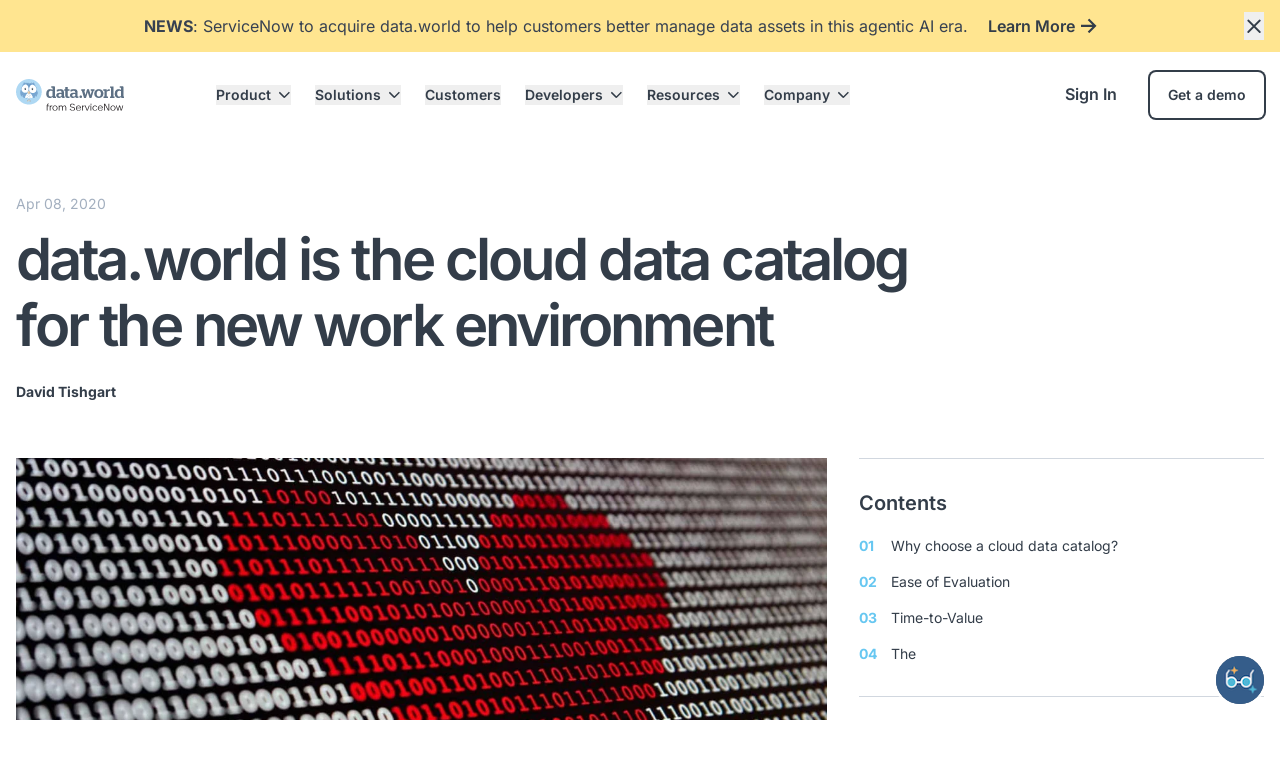

--- FILE ---
content_type: text/html
request_url: https://data.world/blog/data-world-is-the-cloud-data-catalog-for-the-new-work-environment/
body_size: 24373
content:
<!doctype html>
<html lang="en">

<head>
    <meta charset="utf-8">
    <meta http-equiv="X-UA-Compatible" content="IE=edge">
    <meta name="viewport" content="width=device-width, initial-scale=1">

    <link rel="dns-prefetch" href="https://rsms.me" />
    <link rel="dns-prefetch" href="https://www.googletagmanager.com" />
    <link rel="dns-prefetch" href="https://connect.facebook.net" />
    <link rel="dns-prefetch" href="https://www.facebook.com" />
    <link rel="dns-prefetch" href="https://www.google-analytics.com" />
    <link rel="dns-prefetch" href="https://www.google.com" />
    <link rel="dns-prefetch" href="https://cmp.osano.com" />

    

    
    <link rel="apple-touch-icon" sizes="180x180" href="/mstatic/assets/favicons/android-chrome-192x192.png">
<link rel="icon" type="image/png" sizes="32x32" href="/mstatic/assets/favicons/favicon-32x32.png">
<link rel="icon" type="image/png" sizes="16x16" href="/mstatic/assets/favicons/favicon-16x16.png">
<link rel="manifest" href="/site.webmanifest">


    <!-- Osano Cookie Consent -->
    <script src="https://cmp.osano.com/16A4ICTRtshDT68mJ/3c678d23-bdab-402a-b000-03709bd53b34/osano.js"></script>

    <!-- Google Tag Manager -->
    <script>
        (function(w, d, s, l, i) {
            w[l] = w[l] || [];
            w[l].push({
                'gtm.start': new Date().getTime(),
                event: 'gtm.js'
            });
            var f = d.getElementsByTagName(s)[0],
                j = d.createElement(s),
                dl = l != 'dataLayer' ? '&l=' + l : '';
            j.defer = true;
            j.src =
                'https://www.googletagmanager.com/gtm.js?id=' + i + dl;
            f.parentNode.insertBefore(j, f);
        })(window, document, 'script', 'dataLayer', 'GTM-M3BG2P7');
    </script>

    
        <title>data.world is the cloud data catalog for the new work environment | data.world</title>
<meta name="description" content="Today&#039;s environment requires swift, decisive action that legacy data catalogs can&#039;t match. Here&#039;s why a cloud data catalog like ours helps you grow faster." />
<meta property="og:type" content="website" />
<meta property="og:title" content="data.world is the cloud data catalog for the new work environment" />
<meta property="og:description" content="Today&#039;s environment requires swift, decisive action that legacy data catalogs can&#039;t match. Here&#039;s why a cloud data catalog like ours helps you grow faster." />
<meta property="og:url" content="https://data.world/blog/data-world-is-the-cloud-data-catalog-for-the-new-work-environment/" />
<meta property="og:site_name" content="data.world" />
<meta property="og:locale" content="en_US" />
<meta name="twitter:card" content="summary_large_image" />
<meta name="twitter:site" content="@datadotworld" />
<meta name="twitter:title" content="data.world is the cloud data catalog for the new work environment" />
<meta name="twitter:description" content="Today&#039;s environment requires swift, decisive action that legacy data catalogs can&#039;t match. Here&#039;s why a cloud data catalog like ours helps you grow faster." />
<meta property="og:image" content="https://data.world/mstatic/glide/containers/assets/img/articles/2020/04/alexander-sinn-KgLtFCgfC28-unsplash-1-1.jpg/512c32111da11a28cd20a93c0b8848f2/alexander-sinn-KgLtFCgfC28-unsplash-1-1.jpg" />
<meta property="og:image:width" content="1200" />
<meta property="og:image:height" content="630" />
<meta name="twitter:image" content="https://data.world/mstatic/glide/containers/assets/img/articles/2020/04/alexander-sinn-KgLtFCgfC28-unsplash-1-1.jpg/512c32111da11a28cd20a93c0b8848f2/alexander-sinn-KgLtFCgfC28-unsplash-1-1.jpg" />
<meta property="og:image:alt" content="" />
<meta name="twitter:image:alt" content="" />
<link href="https://data.world/blog/data-world-is-the-cloud-data-catalog-for-the-new-work-environment/" rel="canonical" />
    

    <script type="application/ld+json">{"@context":"https:\/\/schema.org","@graph":[{"@type":"Article","@id":"https:\/\/data.world\/blog\/data-world-is-the-cloud-data-catalog-for-the-new-work-environment\/#Article","url":"https:\/\/data.world\/blog\/data-world-is-the-cloud-data-catalog-for-the-new-work-environment\/","isPartOf":{"@id":"https:\/\/data.world\/blog\/data-world-is-the-cloud-data-catalog-for-the-new-work-environment\/"},"author":{"name":"David Tishgart","@id":"https:\/\/data.world\/#\/schema\/person\/eb411bad-4b92-4c85-81a6-eb57887c0c95"},"headline":"data.world is the cloud data catalog for the new work environment","datePublished":"2020-04-08T05:00:00.000000Z","dateModified":"2025-04-29T17:25:36.000000Z","mainEntityOfPage":{"@id":"https:\/\/data.world\/blog\/data-world-is-the-cloud-data-catalog-for-the-new-work-environment\/"},"publisher":{"@id":"https:\/\/data.world\/#organization"},"inLanguage":"en-US"},{"@type":"Person","name":"David Tishgart","description":"Guest Author","0":{"@id":"https:\/\/data.world\/#\/schema\/person\/eb411bad-4b92-4c85-81a6-eb57887c0c95"}},{"@type":"WebPage","@id":"https:\/\/data.world\/blog\/data-world-is-the-cloud-data-catalog-for-the-new-work-environment\/","url":"https:\/\/data.world\/blog\/data-world-is-the-cloud-data-catalog-for-the-new-work-environment\/","name":"data.world is the cloud data catalog for the new work environment","isPartOf":{"@id":"https:\/\/data.world\/#website"},"about":{"@id":"https:\/\/data.world\/#organization"},"datePublished":"2020-04-08T05:00:00.000000Z","dateModified":"2025-04-29T17:25:36.000000Z","description":"Today's environment requires swift, decisive action that legacy data catalogs can't match. Here's why a cloud data catalog like ours helps you grow faster.","breadcrumb":{"@id":"https:\/\/data.world\/#breadcrumb"},"inLanguage":"en-US","potentialAction":[{"@type":"ReadAction","target":["https:\/\/data.world\/blog\/data-world-is-the-cloud-data-catalog-for-the-new-work-environment\/"]}]},{"@type":"WebSite","@id":"https:\/\/data.world\/#website","url":"https:\/\/data.world","name":"data.world The Data Catalog Platform","description":"Discover data and metadata in seconds and develop data products and analytics that drive your business.","publisher":{"@id":"https:\/\/data.world#organization"},"inLanguage":"en-US"},{"@type":"Organization","@id":"https:\/\/data.world#organization","name":"data.world","url":"https:\/\/data.world","sameAs":["https:\/\/www.linkedin.com\/company\/data.world\/","https:\/\/www.youtube.com\/@datadotworld","https:\/\/twitter.com\/datadotworld"]}]}</script>

    

    <link rel="preload" as="style" href="https://data.world/mstatic/build/assets/tailwind-DlCBCP7f.css" /><link rel="modulepreload" href="https://data.world/mstatic/build/assets/site-Dp5DfAk8.js" /><link rel="stylesheet" href="https://data.world/mstatic/build/assets/tailwind-DlCBCP7f.css" /><script type="module" src="https://data.world/mstatic/build/assets/site-Dp5DfAk8.js"></script>
</head>

<body class="flex flex-col justify-between min-h-screen font-sans antialiased">
    <!-- Google Tag Manager (noscript) -->
    <noscript><iframe src="https://www.googletagmanager.com/ns.html?id=GTM-M3BG2P7" height="0" width="0"
            style="display:none;visibility:hidden"></iframe></noscript>

    <div>
        

    
        
            <div x-data="alert_bar('servicenow_ddw')"
                class="z-50 hidden relative bg-yellow-200"
                data-alert-index="0" data-alert-id="servicenow_ddw">
                <div x-ref="alertBar" class="container flex py-3">
                    <div
                        class="flex flex-col lg:flex-row lg:items-center w-full justify-center">

                        <div
    class="prose max-w-none prose-a:text-charcoal-750 prose-a:font-light prose-li:marker:text-charcoal-900 hover:prose-a:text-blue-500 prose-a:transition prose:duration-200 prose:ease-in-out prose-headings:text-charcoal-900 prose-headings:font-bold prose-h1:xl:text-6xl prose-h1:lg:text-5xl prose-h1:md:text-4xl prose-h1:text-3xl prose-h1:tracking-tighter prose-h1:mb-6 prose-h2:lg:text-5xl prose-h2:md:text-4xl prose-h2:text-3xl prose-h2:tracking-tighter prose-h2:mb-[30px] prose-h3:md:text-4xl prose-h3:text-3xl prose-h3:tracking-tight prose-h3:mb-[26px] prose-h4:md:text-3xl prose-h4:text-2xl prose-h4:tracking-tight prose-h4:mb-7 prose-h5:md:text-2xl prose-h5:text-xl prose-h5:mb-[13px] prose-h6:md:text-xl prose-h6:text-lg prose-p:text-sm prose-strong:font-semibold prose-p:text-charcoal-900 prose-p:font-normal">
    <p><strong>NEWS</strong>: ServiceNow to acquire data.world to help customers better manage data assets in this agentic AI era.</p>
</div>

                        
                            
                                <a href="https://www.servicenow.com/company/media/press-room/workflow-data-fabric-ai-agents.html" class="relative w-fit group font-semibold rounded-md inline-flex items-center justify-center transition ease-in-out duration-200 text-charcoal-900 max-lg:mt-1 lg:mx-5">
    Learn More

            <div class="ml-1.5 group-hover:translate-x-1.5 transition-all ease-in-out duration-200 text-charcoal-500 group-hover:text-charcoal-900 text-charcoal-900">
            <svg class="size-4 fill-current" xmlns="http://www.w3.org/2000/svg" fill="none" viewBox="0 0 12 12"><path d="m6.182 11.42-1.17-1.159 3.505-3.505H0V5.062h8.517l-3.506-3.5L6.181.399l5.512 5.511-5.511 5.512Z"/></svg>
        </div>
    </a>

                            
                        
                    </div>

                    <button x-on:click="dismissAlert" type="button" aria-label="Close alert">
                        <svg class="size-5 stroke-charcoal-900 shrink-0" xmlns="http://www.w3.org/2000/svg" fill="none" viewBox="0 0 21 21"><path stroke-linecap="round" stroke-linejoin="round" stroke-width="2" d="m4.53 16.816 12-12M4.53 4.816l12 12"/></svg>
                    </button>
                </div>
            </div>
        
    


        <div x-data="navigation" x-resize.document="isMobile = ($width <= 1024)" class="z-50 relative">
    <template x-if="isMobile">
        <div>
    <nav class="container flex justify-between items-center w-full py-4" aria-labelledby="nav-heading">
        <template x-if="!openSubMenu">
            <a href="/" aria-label="data world logo" class="min-w-36 z-40">
    
        <template x-if="isMobile ? !isOpen : !openSubMenu">
            <img class="object-cover w-auto h-8" src="/mstatic/assets/data-world-color.svg"
                alt="logo">
        </template>
        <template x-if="isMobile ? isOpen : openSubMenu">
            <img class="object-cover w-auto h-8" src="/mstatic/assets/data-world-color.svg" alt="logo">
        </template>
    
</a>
        </template>

        <template x-if="openSubMenu">
            <button type="button" @click="hide()"
                class="flex items-center font-semibold text-sm text-charcoal-900 z-50 h-8">
                <svg class="size-4 shrink-0 stroke-charcoal-900 rotate-180 mr-2" xmlns="http://www.w3.org/2000/svg" fill="none" viewBox="0 0 12 16"><path stroke-linecap="square" stroke-linejoin="round" stroke-width="2" d="M3.082 2.953 8.799 8.67a.4.4 0 0 1 0 .566l-5.717 5.717"/></svg>
                <span>Back</span>
            </button>
        </template>

        <button :aria-isOpen="isOpen" aria-controls="nav-list" aria-label="toggle menu"
    @click="isOpen = !isOpen; openSubMenu = null" type="button" :class="isOpen ? '!text-charcoal-900' : 'text-white'"
    class="block focus:outline-none z-50 !text-charcoal-900">
    <svg class="size-5 fill-current" xmlns="http://www.w3.org/2000/svg" viewBox="0 0 24 24">
        <path x-show="!isOpen" x-transition
            d="M3 7h18a1 1 0 100-2H3a1 1 0 000 2zm18 10H3a1 1 0 000 2h18a1 1 0 000-2zm0-4H3a1 1 0 000 2h18a1 1 0 000-2zm0-4H3a1 1 0 000 2h18a1 1 0 000-2z" />
        <path x-show="isOpen"
            d="M13.41 12l6.3-6.29a1.004 1.004 0 00-1.42-1.42L12 10.59l-6.29-6.3a1.004 1.004 0 10-1.42 1.42l6.3 6.29-6.3 6.29a.999.999 0 000 1.42 1 1 0 001.42 0l6.29-6.3 6.29 6.3a1.001 1.001 0 001.639-.325 1 1 0 00-.22-1.095L13.41 12z" />
    </svg>
</button>

    </nav>

    <!-- Navigation Links, Submenus & Buttons -->
    <div x-cloak x-show="isOpen" x-transition:enter="transition origin-top ease-in-out duration-300"
        x-transition:enter="transition ease-in-out duration-300" x-transition:enter-start="opacity-0 transform"
        x-transition:enter-end="opacity-100 transform" x-transition:leave="transition ease-in-out duration-400"
        x-transition:leave-start="opacity-100 transform" x-transition:leave-end="opacity-0 transform"
        class="absolute bg-white shadow-md left-0 w-full h-screen pt-20 top-0 flex flex-col justify-between z-30">
        <ul id="nav-list" class="flex"
    x-bind:class="isMobile ? 'flex flex-col space-y-6 px-4' : 'flex-wrap items-center list-reset space-x-6'">
    
        <li class="flex items-center max-xl:justify-between"
             @mouseenter="!isMobile && toggle('Product')" @mouseleave="cancelToggle" 
            >
            <button @click="toggle('Product')" class="flex w-full items-center max-xl:justify-between">
                <a href="" aria-label="Product" class="text-sm" @click.stop
                    :class="{
                        'text-charcoal-900 !ring-charcoal-900': openSubMenu || isOpen || '1',
                        'text-white': !(openSubMenu || isOpen || '1'),
                        'font-bold': isActive('Product'),
                        'font-semibold': !isActive('Product')
                    }">
                    Product
                </a>

                
                    <template x-if="isMobile">
                        <button @click="toggle('Product')"
                            class="ml-2 transition-transform duration-300 ease-in-out"
                            :class="isActive('Product') || '1' ? '!stroke-charcoal-900' : openSubMenu ? 'stroke-charcoal-900' : 'stroke-charcoal-900'">
                            <svg class="size-4 shrink-0" xmlns="http://www.w3.org/2000/svg" fill="none" viewBox="0 0 12 16"><path stroke-linecap="square" stroke-linejoin="round" stroke-width="2" d="M3.082 2.953 8.799 8.67a.4.4 0 0 1 0 .566l-5.717 5.717"/></svg>
                        </button>
                    </template>

                    <template x-if="!isMobile">
                        <div class="ml-2 transition-transform duration-300 ease-in-out"
                            :class="isActive('Product') ? 'rotate-180 !stroke-charcoal-900' : openSubMenu ? 'stroke-charcoal-900' : '1' ? 'stroke-charcoal-900' : 'stroke-white'">
                            <svg class="size-3 stroke-2 rotate-90 shrink-0" xmlns="http://www.w3.org/2000/svg" fill="none" viewBox="0 0 12 16"><path stroke-linecap="square" stroke-linejoin="round" stroke-width="2" d="M3.082 2.953 8.799 8.67a.4.4 0 0 1 0 .566l-5.717 5.717"/></svg>
                        </div>
                    </template>
                
            </button>
        </li>
    
        <li class="flex items-center max-xl:justify-between"
             @mouseenter="!isMobile && toggle('Solutions')" @mouseleave="cancelToggle" 
            >
            <button @click="toggle('Solutions')" class="flex w-full items-center max-xl:justify-between">
                <a href="" aria-label="Solutions" class="text-sm" @click.stop
                    :class="{
                        'text-charcoal-900 !ring-charcoal-900': openSubMenu || isOpen || '1',
                        'text-white': !(openSubMenu || isOpen || '1'),
                        'font-bold': isActive('Solutions'),
                        'font-semibold': !isActive('Solutions')
                    }">
                    Solutions
                </a>

                
                    <template x-if="isMobile">
                        <button @click="toggle('Solutions')"
                            class="ml-2 transition-transform duration-300 ease-in-out"
                            :class="isActive('Solutions') || '1' ? '!stroke-charcoal-900' : openSubMenu ? 'stroke-charcoal-900' : 'stroke-charcoal-900'">
                            <svg class="size-4 shrink-0" xmlns="http://www.w3.org/2000/svg" fill="none" viewBox="0 0 12 16"><path stroke-linecap="square" stroke-linejoin="round" stroke-width="2" d="M3.082 2.953 8.799 8.67a.4.4 0 0 1 0 .566l-5.717 5.717"/></svg>
                        </button>
                    </template>

                    <template x-if="!isMobile">
                        <div class="ml-2 transition-transform duration-300 ease-in-out"
                            :class="isActive('Solutions') ? 'rotate-180 !stroke-charcoal-900' : openSubMenu ? 'stroke-charcoal-900' : '1' ? 'stroke-charcoal-900' : 'stroke-white'">
                            <svg class="size-3 stroke-2 rotate-90 shrink-0" xmlns="http://www.w3.org/2000/svg" fill="none" viewBox="0 0 12 16"><path stroke-linecap="square" stroke-linejoin="round" stroke-width="2" d="M3.082 2.953 8.799 8.67a.4.4 0 0 1 0 .566l-5.717 5.717"/></svg>
                        </div>
                    </template>
                
            </button>
        </li>
    
        <li class="flex items-center max-xl:justify-between"
            
             @mouseenter="!isMobile && hide" >
            <button @click="toggle('Customers')" class="flex w-full items-center max-xl:justify-between">
                <a href="/customers/" aria-label="Customers" class="text-sm" @click.stop
                    :class="{
                        'text-charcoal-900 !ring-charcoal-900': openSubMenu || isOpen || '1',
                        'text-white': !(openSubMenu || isOpen || '1'),
                        'font-bold': isActive('Customers'),
                        'font-semibold': !isActive('Customers')
                    }">
                    Customers
                </a>

                
            </button>
        </li>
    
        <li class="flex items-center max-xl:justify-between"
             @mouseenter="!isMobile && toggle('Developers')" @mouseleave="cancelToggle" 
            >
            <button @click="toggle('Developers')" class="flex w-full items-center max-xl:justify-between">
                <a href="" aria-label="Developers" class="text-sm" @click.stop
                    :class="{
                        'text-charcoal-900 !ring-charcoal-900': openSubMenu || isOpen || '1',
                        'text-white': !(openSubMenu || isOpen || '1'),
                        'font-bold': isActive('Developers'),
                        'font-semibold': !isActive('Developers')
                    }">
                    Developers
                </a>

                
                    <template x-if="isMobile">
                        <button @click="toggle('Developers')"
                            class="ml-2 transition-transform duration-300 ease-in-out"
                            :class="isActive('Developers') || '1' ? '!stroke-charcoal-900' : openSubMenu ? 'stroke-charcoal-900' : 'stroke-charcoal-900'">
                            <svg class="size-4 shrink-0" xmlns="http://www.w3.org/2000/svg" fill="none" viewBox="0 0 12 16"><path stroke-linecap="square" stroke-linejoin="round" stroke-width="2" d="M3.082 2.953 8.799 8.67a.4.4 0 0 1 0 .566l-5.717 5.717"/></svg>
                        </button>
                    </template>

                    <template x-if="!isMobile">
                        <div class="ml-2 transition-transform duration-300 ease-in-out"
                            :class="isActive('Developers') ? 'rotate-180 !stroke-charcoal-900' : openSubMenu ? 'stroke-charcoal-900' : '1' ? 'stroke-charcoal-900' : 'stroke-white'">
                            <svg class="size-3 stroke-2 rotate-90 shrink-0" xmlns="http://www.w3.org/2000/svg" fill="none" viewBox="0 0 12 16"><path stroke-linecap="square" stroke-linejoin="round" stroke-width="2" d="M3.082 2.953 8.799 8.67a.4.4 0 0 1 0 .566l-5.717 5.717"/></svg>
                        </div>
                    </template>
                
            </button>
        </li>
    
        <li class="flex items-center max-xl:justify-between"
             @mouseenter="!isMobile && toggle('Resources')" @mouseleave="cancelToggle" 
            >
            <button @click="toggle('Resources')" class="flex w-full items-center max-xl:justify-between">
                <a href="/resources/" aria-label="Resources" class="text-sm" @click.stop
                    :class="{
                        'text-charcoal-900 !ring-charcoal-900': openSubMenu || isOpen || '1',
                        'text-white': !(openSubMenu || isOpen || '1'),
                        'font-bold': isActive('Resources'),
                        'font-semibold': !isActive('Resources')
                    }">
                    Resources
                </a>

                
                    <template x-if="isMobile">
                        <button @click="toggle('Resources')"
                            class="ml-2 transition-transform duration-300 ease-in-out"
                            :class="isActive('Resources') || '1' ? '!stroke-charcoal-900' : openSubMenu ? 'stroke-charcoal-900' : 'stroke-charcoal-900'">
                            <svg class="size-4 shrink-0" xmlns="http://www.w3.org/2000/svg" fill="none" viewBox="0 0 12 16"><path stroke-linecap="square" stroke-linejoin="round" stroke-width="2" d="M3.082 2.953 8.799 8.67a.4.4 0 0 1 0 .566l-5.717 5.717"/></svg>
                        </button>
                    </template>

                    <template x-if="!isMobile">
                        <div class="ml-2 transition-transform duration-300 ease-in-out"
                            :class="isActive('Resources') ? 'rotate-180 !stroke-charcoal-900' : openSubMenu ? 'stroke-charcoal-900' : '1' ? 'stroke-charcoal-900' : 'stroke-white'">
                            <svg class="size-3 stroke-2 rotate-90 shrink-0" xmlns="http://www.w3.org/2000/svg" fill="none" viewBox="0 0 12 16"><path stroke-linecap="square" stroke-linejoin="round" stroke-width="2" d="M3.082 2.953 8.799 8.67a.4.4 0 0 1 0 .566l-5.717 5.717"/></svg>
                        </div>
                    </template>
                
            </button>
        </li>
    
        <li class="flex items-center max-xl:justify-between"
             @mouseenter="!isMobile && toggle('Company')" @mouseleave="cancelToggle" 
            >
            <button @click="toggle('Company')" class="flex w-full items-center max-xl:justify-between">
                <a href="/company/about/" aria-label="Company" class="text-sm" @click.stop
                    :class="{
                        'text-charcoal-900 !ring-charcoal-900': openSubMenu || isOpen || '1',
                        'text-white': !(openSubMenu || isOpen || '1'),
                        'font-bold': isActive('Company'),
                        'font-semibold': !isActive('Company')
                    }">
                    Company
                </a>

                
                    <template x-if="isMobile">
                        <button @click="toggle('Company')"
                            class="ml-2 transition-transform duration-300 ease-in-out"
                            :class="isActive('Company') || '1' ? '!stroke-charcoal-900' : openSubMenu ? 'stroke-charcoal-900' : 'stroke-charcoal-900'">
                            <svg class="size-4 shrink-0" xmlns="http://www.w3.org/2000/svg" fill="none" viewBox="0 0 12 16"><path stroke-linecap="square" stroke-linejoin="round" stroke-width="2" d="M3.082 2.953 8.799 8.67a.4.4 0 0 1 0 .566l-5.717 5.717"/></svg>
                        </button>
                    </template>

                    <template x-if="!isMobile">
                        <div class="ml-2 transition-transform duration-300 ease-in-out"
                            :class="isActive('Company') ? 'rotate-180 !stroke-charcoal-900' : openSubMenu ? 'stroke-charcoal-900' : '1' ? 'stroke-charcoal-900' : 'stroke-white'">
                            <svg class="size-3 stroke-2 rotate-90 shrink-0" xmlns="http://www.w3.org/2000/svg" fill="none" viewBox="0 0 12 16"><path stroke-linecap="square" stroke-linejoin="round" stroke-width="2" d="M3.082 2.953 8.799 8.67a.4.4 0 0 1 0 .566l-5.717 5.717"/></svg>
                        </div>
                    </template>
                
            </button>
        </li>
    
</ul>

        
<div class="space-x-7 max-xl:p-4 max-lg:flex max-lg:justify-center">
    
        <a href="https://data.world/login/" x-bind:class="openSubMenu || isOpen ? 'text-charcoal-900 !ring-charcoal-900' : 'text-white'" class="relative w-fit group font-semibold rounded-md inline-flex items-center justify-center transition ease-in-out duration-200 text-charcoal-900 max-lg:w-full text-center !text-charcoal-900">
    Sign In

    </a>

    
        <a href="/product/schedule-a-demo/" x-bind:class="openSubMenu || isOpen ? 'text-charcoal-900 !ring-charcoal-900' : 'text-white'" class="relative w-fit group font-semibold rounded-md inline-flex items-center justify-center transition ease-in-out duration-200 bg-transparent ring-2 text-white px-[18px] py-[13px] text-sm max-lg:w-full text-center !text-charcoal-900 hover:bg-charcoal-250 ring-charcoal-900">
    Get a demo

    </a>

    
</div>
    </div>

    <!-- Menu Blocks -->
    
        
            <div x-cloak x-show="isActive('Product')"
                class="absolute bg-white shadow-md h-screen pt-20 top-0 left-0 w-full flex flex-col justify-between z-30"
                x-transition:enter="transition origin-top ease-in-out duration-300"
                x-transition:enter="transition ease-in-out duration-300" x-transition:enter-start="opacity-0 transform"
                x-transition:enter-end="opacity-100 transform" x-transition:leave="transition ease-in-out duration-400"
                x-transition:leave-start="opacity-100 transform" x-transition:leave-end="opacity-0 transform">
                
    <div x-bind:class="isMobile ? 'h-full overflow-y-auto' : 'grid grid-cols-3 gap-8 h-full'">
        
            <template x-if="isMobile">
                
                    <div x-data="{ expanded: false }"
     x-init="typeof expandedItem !== 'undefined' && $watch('expandedItem', value => expanded = value === 0)"
     class="px-4">
     <button  class="flex items-center justify-between w-full py-3" @click="expanded = !expanded">
    <div class="w-fit py-1.5 px-3 font-semibold text-sm rounded-full bg-blue-250 text-blue-750">
    Products
</div>


                            <span :class="{ 'rotate-90': expanded }" class="transition-transform stroke-charcoal-900">
                                <svg class="size-4 shrink-0" xmlns="http://www.w3.org/2000/svg" fill="none" viewBox="0 0 12 16"><path stroke-linecap="square" stroke-linejoin="round" stroke-width="2" d="M3.082 2.953 8.799 8.67a.4.4 0 0 1 0 .566l-5.717 5.717"/></svg>
                            </span>
    </button>


                        <div  x-show="expanded" x-cloak x-collapse.duration.300ms>
    <div class="max-xl:py-6 xl:mb-10 xl:mt-8 h-full">
    <div class="hidden xl:block">
        
            <div class="w-fit py-1.5 px-3 font-semibold text-sm rounded-full bg-blue-250 text-blue-750 ml-4 mb-11">
    Products
</div>

        
    </div>

    <div>
        
            <a href="/product/catalog/"
                class="block text-lg border-b font-semibold text-charcoal-900 hover:bg-charcoal-100 hover:rounded-lg py-[18px] lg:p-[18px] hover:border-charcoal-250 hover:bg-charcoal-250 last:border-b-0"
                @click="isOpen = false">
                <div>
                    <h5 class="text-charcoal-900 text-xl font-semibold">
    Catalog
</h5>

                    
                        <p class="text-charcoal-750 text-xs font-light mt-2">
    Personalized home for data
</p>
                    
                </div>
            </a>
        
            <a href="/product/explorer/"
                class="block text-lg border-b font-semibold text-charcoal-900 hover:bg-charcoal-100 hover:rounded-lg py-[18px] lg:p-[18px] hover:border-charcoal-250 hover:bg-charcoal-250 last:border-b-0"
                @click="isOpen = false">
                <div>
                    <h5 class="text-charcoal-900 text-xl font-semibold">
    Explorer
</h5>

                    
                        <p class="text-charcoal-750 text-xs font-light mt-2">
    Data and business lineage
</p>
                    
                </div>
            </a>
        
            <a href="/product/marketplace/"
                class="block text-lg border-b font-semibold text-charcoal-900 hover:bg-charcoal-100 hover:rounded-lg py-[18px] lg:p-[18px] hover:border-charcoal-250 hover:bg-charcoal-250 last:border-b-0"
                @click="isOpen = false">
                <div>
                    <h5 class="text-charcoal-900 text-xl font-semibold">
    Marketplace
</h5>

                    
                        <p class="text-charcoal-750 text-xs font-light mt-2">
    Shop for data and AI
</p>
                    
                </div>
            </a>
        
            <a href="/product/governance/"
                class="block text-lg border-b font-semibold text-charcoal-900 hover:bg-charcoal-100 hover:rounded-lg py-[18px] lg:p-[18px] hover:border-charcoal-250 hover:bg-charcoal-250 last:border-b-0"
                @click="isOpen = false">
                <div>
                    <h5 class="text-charcoal-900 text-xl font-semibold">
    Governance
</h5>

                    
                        <p class="text-charcoal-750 text-xs font-light mt-2">
    Data management hub
</p>
                    
                </div>
            </a>
        
            <a href="/product/workbench/"
                class="block text-lg border-b font-semibold text-charcoal-900 hover:bg-charcoal-100 hover:rounded-lg py-[18px] lg:p-[18px] hover:border-charcoal-250 hover:bg-charcoal-250 last:border-b-0"
                @click="isOpen = false">
                <div>
                    <h5 class="text-charcoal-900 text-xl font-semibold">
    Workbench
</h5>

                    
                        <p class="text-charcoal-750 text-xs font-light mt-2">
    Query and semantics studio
</p>
                    
                </div>
            </a>
        
    </div>

    
</div>
</div>
</div>

                
            </template>

            <template x-if="!isMobile">
                
<div class="max-xl:py-6 xl:mb-10 xl:mt-8 h-full">
    <div class="hidden xl:block">
        
            <div class="w-fit py-1.5 px-3 font-semibold text-sm rounded-full bg-blue-250 text-blue-750 ml-4 mb-11">
    Products
</div>

        
    </div>

    <div>
        
            <a href="/product/catalog/"
                class="block text-lg border-b font-semibold text-charcoal-900 hover:bg-charcoal-100 hover:rounded-lg py-[18px] lg:p-[18px] hover:border-charcoal-250 hover:bg-charcoal-250 last:border-b-0"
                @click="isOpen = false">
                <div>
                    <h5 class="text-charcoal-900 text-xl font-semibold">
    Catalog
</h5>

                    
                        <p class="text-charcoal-750 text-xs font-light mt-2">
    Personalized home for data
</p>
                    
                </div>
            </a>
        
            <a href="/product/explorer/"
                class="block text-lg border-b font-semibold text-charcoal-900 hover:bg-charcoal-100 hover:rounded-lg py-[18px] lg:p-[18px] hover:border-charcoal-250 hover:bg-charcoal-250 last:border-b-0"
                @click="isOpen = false">
                <div>
                    <h5 class="text-charcoal-900 text-xl font-semibold">
    Explorer
</h5>

                    
                        <p class="text-charcoal-750 text-xs font-light mt-2">
    Data and business lineage
</p>
                    
                </div>
            </a>
        
            <a href="/product/marketplace/"
                class="block text-lg border-b font-semibold text-charcoal-900 hover:bg-charcoal-100 hover:rounded-lg py-[18px] lg:p-[18px] hover:border-charcoal-250 hover:bg-charcoal-250 last:border-b-0"
                @click="isOpen = false">
                <div>
                    <h5 class="text-charcoal-900 text-xl font-semibold">
    Marketplace
</h5>

                    
                        <p class="text-charcoal-750 text-xs font-light mt-2">
    Shop for data and AI
</p>
                    
                </div>
            </a>
        
            <a href="/product/governance/"
                class="block text-lg border-b font-semibold text-charcoal-900 hover:bg-charcoal-100 hover:rounded-lg py-[18px] lg:p-[18px] hover:border-charcoal-250 hover:bg-charcoal-250 last:border-b-0"
                @click="isOpen = false">
                <div>
                    <h5 class="text-charcoal-900 text-xl font-semibold">
    Governance
</h5>

                    
                        <p class="text-charcoal-750 text-xs font-light mt-2">
    Data management hub
</p>
                    
                </div>
            </a>
        
            <a href="/product/workbench/"
                class="block text-lg border-b font-semibold text-charcoal-900 hover:bg-charcoal-100 hover:rounded-lg py-[18px] lg:p-[18px] hover:border-charcoal-250 hover:bg-charcoal-250 last:border-b-0"
                @click="isOpen = false">
                <div>
                    <h5 class="text-charcoal-900 text-xl font-semibold">
    Workbench
</h5>

                    
                        <p class="text-charcoal-750 text-xs font-light mt-2">
    Query and semantics studio
</p>
                    
                </div>
            </a>
        
    </div>

    
</div>
            </template>
        
            <template x-if="isMobile">
                
                    
<div class="max-xl:mt-3 xl:min-h-[650px] col-span-2">
    <div class="bg-blue-900 absolute xl:h-full -z-10 w-full"></div>
    <div class="z-20 max-xl:px-4 py-6 p-8 h-full bg-blue-900">
        
            <div class="w-fit py-1.5 px-3 font-semibold text-sm rounded-full bg-blue-250 text-blue-750 mb-11">
    One-Pager
</div>

        

        <div class="w-full w-full">
            

    <picture>
        
            
                <source
                    srcset="
                        /mstatic/glide/containers/assets/cta/data-catalog-one-pager-cta.jpg/22a2e3c6177031496fd2dbd898a52555/data-catalog-one-pager-cta.webp 320w,
                        /mstatic/glide/containers/assets/cta/data-catalog-one-pager-cta.jpg/f25545aed36175e4272da66806ea374f/data-catalog-one-pager-cta.webp 480w,
                        /mstatic/glide/containers/assets/cta/data-catalog-one-pager-cta.jpg/1c42c5baf6f0b68155fe6824d7330b9f/data-catalog-one-pager-cta.webp 768w,
                        /mstatic/glide/containers/assets/cta/data-catalog-one-pager-cta.jpg/f78f12d3e0ea3423e8daf4d280e24ed6/data-catalog-one-pager-cta.webp 1280w,
                        /mstatic/glide/containers/assets/cta/data-catalog-one-pager-cta.jpg/6185cad71b00434a76d2d8b347b83914/data-catalog-one-pager-cta.webp 1440w,
                        /mstatic/glide/containers/assets/cta/data-catalog-one-pager-cta.jpg/7e0105206390f17b698b154325a8705c/data-catalog-one-pager-cta.webp 1680w"
                    sizes=""
                    type="image/webp"
                >
                <source
                    srcset="
                        /mstatic/glide/containers/assets/cta/data-catalog-one-pager-cta.jpg/a2aa11cbcb1e1486bfd67d6e5a002b03/data-catalog-one-pager-cta.jpg 320w,
                        /mstatic/glide/containers/assets/cta/data-catalog-one-pager-cta.jpg/0bcbbdb0d3cebd9a4eeeef38d02b4a65/data-catalog-one-pager-cta.jpg 480w,
                        /mstatic/glide/containers/assets/cta/data-catalog-one-pager-cta.jpg/32deb70e91d399b4f0dc5c6f7f761d89/data-catalog-one-pager-cta.jpg 768w,
                        /mstatic/glide/containers/assets/cta/data-catalog-one-pager-cta.jpg/ee2a12984a0197f2c68fb861c78de72f/data-catalog-one-pager-cta.jpg 1280w,
                        /mstatic/glide/containers/assets/cta/data-catalog-one-pager-cta.jpg/ab7d5c64583191f03c47a30e144af4ed/data-catalog-one-pager-cta.jpg 1440w,
                        /mstatic/glide/containers/assets/cta/data-catalog-one-pager-cta.jpg/6bad1cac6f84618c271db9577ae2ed39/data-catalog-one-pager-cta.jpg 1680w"
                    sizes=""
                    type="image/jpeg"
                >
                <img
                    
                        class=" max-h-[400] w-full h-full max-w-[500px] rounded-[18px]"
                    
                    src="/mstatic/glide/containers/assets/cta/data-catalog-one-pager-cta.jpg/ee2a12984a0197f2c68fb861c78de72f/data-catalog-one-pager-cta.jpg"
                    alt="."
                    
                >
            
        
    </picture>

        </div>

        <div
    class="prose max-w-none prose-strong:font-bold prose-a:text-charcoal-750 prose-a:font-light prose-li:marker:text-charcoal-900 hover:prose-a:text-blue-500 prose-a:transition prose:duration-200 prose:ease-in-out prose-p:text-lg prose-p:font-light prose-p:text-charcoal-750 prose-headings:text-charcoal-900 prose-headings:font-bold prose-h1:xl:text-6xl prose-h1:lg:text-5xl prose-h1:md:text-4xl prose-h1:text-3xl prose-h1:tracking-tighter prose-h1:mb-6 prose-h2:lg:text-5xl prose-h2:md:text-4xl prose-h2:text-3xl prose-h2:tracking-tighter prose-h2:mb-[30px] prose-h3:md:text-4xl prose-h3:text-3xl prose-h3:tracking-tight prose-h3:mb-[26px] prose-h4:md:text-3xl prose-h4:text-2xl prose-h4:tracking-tight prose-h4:mb-7 prose-h5:md:text-2xl prose-h5:text-xl prose-h5:mb-[13px] prose-h6:md:text-xl prose-h6:text-lg text-white mt-8 lg:max-xl:max-w-2xl xl:max-w-[500px]">
    Unlock an Al-driven future with data.world's Data Catalog Platform. Enhance data discovery, data governance, and DataOps with a flexible, intuitive platform built for enterprise-wide adoption.
</div>


        
            
                <a href="https://data.world/mstatic/assets/pdf/datw_data_catalog_one_pager.pdf" class="relative w-fit group font-semibold rounded-md inline-flex items-center justify-center transition ease-in-out duration-200 bg-yellow-200 hover:bg-[#FFEAA8] ring-2 ring-charcoal-900 text-charcoal-900 px-6 py-4 shadow-[5px_5px_0_0_rgba(53,93,138,1)] mt-12">
    Download the one-pager

            <div class="ml-1.5 group-hover:translate-x-1.5 transition-all ease-in-out duration-200 ">
            <svg class="size-4 fill-current" xmlns="http://www.w3.org/2000/svg" fill="none" viewBox="0 0 12 12"><path d="m6.182 11.42-1.17-1.159 3.505-3.505H0V5.062h8.517l-3.506-3.5L6.181.399l5.512 5.511-5.511 5.512Z"/></svg>
        </div>
    </a>

            
        
    </div>
</div>

                
            </template>

            <template x-if="!isMobile">
                
<div class="max-xl:mt-3 xl:min-h-[650px] col-span-2">
    <div class="bg-blue-900 absolute xl:h-full -z-10 w-full"></div>
    <div class="z-20 max-xl:px-4 py-6 p-8 h-full bg-blue-900">
        
            <div class="w-fit py-1.5 px-3 font-semibold text-sm rounded-full bg-blue-250 text-blue-750 mb-11">
    One-Pager
</div>

        

        <div class="w-full w-full">
            

    <picture>
        
            
                <source
                    srcset="
                        /mstatic/glide/containers/assets/cta/data-catalog-one-pager-cta.jpg/22a2e3c6177031496fd2dbd898a52555/data-catalog-one-pager-cta.webp 320w,
                        /mstatic/glide/containers/assets/cta/data-catalog-one-pager-cta.jpg/f25545aed36175e4272da66806ea374f/data-catalog-one-pager-cta.webp 480w,
                        /mstatic/glide/containers/assets/cta/data-catalog-one-pager-cta.jpg/1c42c5baf6f0b68155fe6824d7330b9f/data-catalog-one-pager-cta.webp 768w,
                        /mstatic/glide/containers/assets/cta/data-catalog-one-pager-cta.jpg/f78f12d3e0ea3423e8daf4d280e24ed6/data-catalog-one-pager-cta.webp 1280w,
                        /mstatic/glide/containers/assets/cta/data-catalog-one-pager-cta.jpg/6185cad71b00434a76d2d8b347b83914/data-catalog-one-pager-cta.webp 1440w,
                        /mstatic/glide/containers/assets/cta/data-catalog-one-pager-cta.jpg/7e0105206390f17b698b154325a8705c/data-catalog-one-pager-cta.webp 1680w"
                    sizes=""
                    type="image/webp"
                >
                <source
                    srcset="
                        /mstatic/glide/containers/assets/cta/data-catalog-one-pager-cta.jpg/a2aa11cbcb1e1486bfd67d6e5a002b03/data-catalog-one-pager-cta.jpg 320w,
                        /mstatic/glide/containers/assets/cta/data-catalog-one-pager-cta.jpg/0bcbbdb0d3cebd9a4eeeef38d02b4a65/data-catalog-one-pager-cta.jpg 480w,
                        /mstatic/glide/containers/assets/cta/data-catalog-one-pager-cta.jpg/32deb70e91d399b4f0dc5c6f7f761d89/data-catalog-one-pager-cta.jpg 768w,
                        /mstatic/glide/containers/assets/cta/data-catalog-one-pager-cta.jpg/ee2a12984a0197f2c68fb861c78de72f/data-catalog-one-pager-cta.jpg 1280w,
                        /mstatic/glide/containers/assets/cta/data-catalog-one-pager-cta.jpg/ab7d5c64583191f03c47a30e144af4ed/data-catalog-one-pager-cta.jpg 1440w,
                        /mstatic/glide/containers/assets/cta/data-catalog-one-pager-cta.jpg/6bad1cac6f84618c271db9577ae2ed39/data-catalog-one-pager-cta.jpg 1680w"
                    sizes=""
                    type="image/jpeg"
                >
                <img
                    
                        class=" max-h-[400] w-full h-full max-w-[500px] rounded-[18px]"
                    
                    src="/mstatic/glide/containers/assets/cta/data-catalog-one-pager-cta.jpg/ee2a12984a0197f2c68fb861c78de72f/data-catalog-one-pager-cta.jpg"
                    alt="."
                    
                >
            
        
    </picture>

        </div>

        <div
    class="prose max-w-none prose-strong:font-bold prose-a:text-charcoal-750 prose-a:font-light prose-li:marker:text-charcoal-900 hover:prose-a:text-blue-500 prose-a:transition prose:duration-200 prose:ease-in-out prose-p:text-lg prose-p:font-light prose-p:text-charcoal-750 prose-headings:text-charcoal-900 prose-headings:font-bold prose-h1:xl:text-6xl prose-h1:lg:text-5xl prose-h1:md:text-4xl prose-h1:text-3xl prose-h1:tracking-tighter prose-h1:mb-6 prose-h2:lg:text-5xl prose-h2:md:text-4xl prose-h2:text-3xl prose-h2:tracking-tighter prose-h2:mb-[30px] prose-h3:md:text-4xl prose-h3:text-3xl prose-h3:tracking-tight prose-h3:mb-[26px] prose-h4:md:text-3xl prose-h4:text-2xl prose-h4:tracking-tight prose-h4:mb-7 prose-h5:md:text-2xl prose-h5:text-xl prose-h5:mb-[13px] prose-h6:md:text-xl prose-h6:text-lg text-white mt-8 lg:max-xl:max-w-2xl xl:max-w-[500px]">
    Unlock an Al-driven future with data.world's Data Catalog Platform. Enhance data discovery, data governance, and DataOps with a flexible, intuitive platform built for enterprise-wide adoption.
</div>


        
            
                <a href="https://data.world/mstatic/assets/pdf/datw_data_catalog_one_pager.pdf" class="relative w-fit group font-semibold rounded-md inline-flex items-center justify-center transition ease-in-out duration-200 bg-yellow-200 hover:bg-[#FFEAA8] ring-2 ring-charcoal-900 text-charcoal-900 px-6 py-4 shadow-[5px_5px_0_0_rgba(53,93,138,1)] mt-12">
    Download the one-pager

            <div class="ml-1.5 group-hover:translate-x-1.5 transition-all ease-in-out duration-200 ">
            <svg class="size-4 fill-current" xmlns="http://www.w3.org/2000/svg" fill="none" viewBox="0 0 12 12"><path d="m6.182 11.42-1.17-1.159 3.505-3.505H0V5.062h8.517l-3.506-3.5L6.181.399l5.512 5.511-5.511 5.512Z"/></svg>
        </div>
    </a>

            
        
    </div>
</div>

            </template>
        
    </div>

                
<div class="space-x-7 max-xl:p-4 max-lg:flex max-lg:justify-center">
    
        <a href="https://data.world/login/" x-bind:class="openSubMenu || isOpen ? 'text-charcoal-900 !ring-charcoal-900' : 'text-white'" class="relative w-fit group font-semibold rounded-md inline-flex items-center justify-center transition ease-in-out duration-200 text-charcoal-900 max-lg:w-full text-center !text-charcoal-900">
    Sign In

    </a>

    
        <a href="/product/schedule-a-demo/" x-bind:class="openSubMenu || isOpen ? 'text-charcoal-900 !ring-charcoal-900' : 'text-white'" class="relative w-fit group font-semibold rounded-md inline-flex items-center justify-center transition ease-in-out duration-200 bg-transparent ring-2 text-white px-[18px] py-[13px] text-sm max-lg:w-full text-center !text-charcoal-900 hover:bg-charcoal-250 ring-charcoal-900">
    Get a demo

    </a>

    
</div>
            </div>
        
    
        
            <div x-cloak x-show="isActive('Solutions')"
                class="absolute bg-white shadow-md h-screen pt-20 top-0 left-0 w-full flex flex-col justify-between z-30"
                x-transition:enter="transition origin-top ease-in-out duration-300"
                x-transition:enter="transition ease-in-out duration-300" x-transition:enter-start="opacity-0 transform"
                x-transition:enter-end="opacity-100 transform" x-transition:leave="transition ease-in-out duration-400"
                x-transition:leave-start="opacity-100 transform" x-transition:leave-end="opacity-0 transform">
                
    <div x-bind:class="isMobile ? 'h-full overflow-y-auto' : 'grid grid-cols-3 gap-8 h-full'">
        
            <template x-if="isMobile">
                
                    <div x-data="{ expanded: false }"
     x-init="typeof expandedItem !== 'undefined' && $watch('expandedItem', value => expanded = value === 0)"
     class="px-4">
     <button  class="flex items-center justify-between w-full py-3" @click="expanded = !expanded">
    <div class="w-fit py-1.5 px-3 font-semibold text-sm rounded-full bg-blue-250 text-blue-750">
    Industries we transform
</div>


                            <span :class="{ 'rotate-90': expanded }" class="transition-transform stroke-charcoal-900">
                                <svg class="size-4 shrink-0" xmlns="http://www.w3.org/2000/svg" fill="none" viewBox="0 0 12 16"><path stroke-linecap="square" stroke-linejoin="round" stroke-width="2" d="M3.082 2.953 8.799 8.67a.4.4 0 0 1 0 .566l-5.717 5.717"/></svg>
                            </span>
    </button>


                        <div  x-show="expanded" x-cloak x-collapse.duration.300ms>
    <div class="max-xl:py-6 xl:mb-10 xl:mt-8 h-full">
    <div class="hidden xl:block">
        
            <div class="w-fit py-1.5 px-3 font-semibold text-sm rounded-full bg-blue-250 text-blue-750 ml-4 mb-11">
    Industries we transform
</div>

        
    </div>

    <div>
        
            <a href="/solutions/financial-services/"
                class="block text-lg border-b font-semibold text-charcoal-900 hover:bg-charcoal-100 hover:rounded-lg py-[18px] lg:p-[18px] hover:border-charcoal-250 hover:bg-charcoal-250 last:border-b-0"
                @click="isOpen = false">
                <div>
                    <h5 class="text-charcoal-900 text-xl font-semibold">
    Financial Services
</h5>

                    
                </div>
            </a>
        
            <a href="/solutions/healthcare/"
                class="block text-lg border-b font-semibold text-charcoal-900 hover:bg-charcoal-100 hover:rounded-lg py-[18px] lg:p-[18px] hover:border-charcoal-250 hover:bg-charcoal-250 last:border-b-0"
                @click="isOpen = false">
                <div>
                    <h5 class="text-charcoal-900 text-xl font-semibold">
    Healthcare
</h5>

                    
                </div>
            </a>
        
            <a href="/solutions/higher-education/"
                class="block text-lg border-b font-semibold text-charcoal-900 hover:bg-charcoal-100 hover:rounded-lg py-[18px] lg:p-[18px] hover:border-charcoal-250 hover:bg-charcoal-250 last:border-b-0"
                @click="isOpen = false">
                <div>
                    <h5 class="text-charcoal-900 text-xl font-semibold">
    Higher Education
</h5>

                    
                </div>
            </a>
        
            <a href="/solutions/insurance-companies/"
                class="block text-lg border-b font-semibold text-charcoal-900 hover:bg-charcoal-100 hover:rounded-lg py-[18px] lg:p-[18px] hover:border-charcoal-250 hover:bg-charcoal-250 last:border-b-0"
                @click="isOpen = false">
                <div>
                    <h5 class="text-charcoal-900 text-xl font-semibold">
    Insurance
</h5>

                    
                </div>
            </a>
        
            <a href="/solutions/federal/"
                class="block text-lg border-b font-semibold text-charcoal-900 hover:bg-charcoal-100 hover:rounded-lg py-[18px] lg:p-[18px] hover:border-charcoal-250 hover:bg-charcoal-250 last:border-b-0"
                @click="isOpen = false">
                <div>
                    <h5 class="text-charcoal-900 text-xl font-semibold">
    Federal
</h5>

                    
                </div>
            </a>
        
            <a href="/solutions/state-and-local/"
                class="block text-lg border-b font-semibold text-charcoal-900 hover:bg-charcoal-100 hover:rounded-lg py-[18px] lg:p-[18px] hover:border-charcoal-250 hover:bg-charcoal-250 last:border-b-0"
                @click="isOpen = false">
                <div>
                    <h5 class="text-charcoal-900 text-xl font-semibold">
    State and Local Government
</h5>

                    
                </div>
            </a>
        
    </div>

    
</div>
</div>
</div>

                
            </template>

            <template x-if="!isMobile">
                
<div class="max-xl:py-6 xl:mb-10 xl:mt-8 h-full">
    <div class="hidden xl:block">
        
            <div class="w-fit py-1.5 px-3 font-semibold text-sm rounded-full bg-blue-250 text-blue-750 ml-4 mb-11">
    Industries we transform
</div>

        
    </div>

    <div>
        
            <a href="/solutions/financial-services/"
                class="block text-lg border-b font-semibold text-charcoal-900 hover:bg-charcoal-100 hover:rounded-lg py-[18px] lg:p-[18px] hover:border-charcoal-250 hover:bg-charcoal-250 last:border-b-0"
                @click="isOpen = false">
                <div>
                    <h5 class="text-charcoal-900 text-xl font-semibold">
    Financial Services
</h5>

                    
                </div>
            </a>
        
            <a href="/solutions/healthcare/"
                class="block text-lg border-b font-semibold text-charcoal-900 hover:bg-charcoal-100 hover:rounded-lg py-[18px] lg:p-[18px] hover:border-charcoal-250 hover:bg-charcoal-250 last:border-b-0"
                @click="isOpen = false">
                <div>
                    <h5 class="text-charcoal-900 text-xl font-semibold">
    Healthcare
</h5>

                    
                </div>
            </a>
        
            <a href="/solutions/higher-education/"
                class="block text-lg border-b font-semibold text-charcoal-900 hover:bg-charcoal-100 hover:rounded-lg py-[18px] lg:p-[18px] hover:border-charcoal-250 hover:bg-charcoal-250 last:border-b-0"
                @click="isOpen = false">
                <div>
                    <h5 class="text-charcoal-900 text-xl font-semibold">
    Higher Education
</h5>

                    
                </div>
            </a>
        
            <a href="/solutions/insurance-companies/"
                class="block text-lg border-b font-semibold text-charcoal-900 hover:bg-charcoal-100 hover:rounded-lg py-[18px] lg:p-[18px] hover:border-charcoal-250 hover:bg-charcoal-250 last:border-b-0"
                @click="isOpen = false">
                <div>
                    <h5 class="text-charcoal-900 text-xl font-semibold">
    Insurance
</h5>

                    
                </div>
            </a>
        
            <a href="/solutions/federal/"
                class="block text-lg border-b font-semibold text-charcoal-900 hover:bg-charcoal-100 hover:rounded-lg py-[18px] lg:p-[18px] hover:border-charcoal-250 hover:bg-charcoal-250 last:border-b-0"
                @click="isOpen = false">
                <div>
                    <h5 class="text-charcoal-900 text-xl font-semibold">
    Federal
</h5>

                    
                </div>
            </a>
        
            <a href="/solutions/state-and-local/"
                class="block text-lg border-b font-semibold text-charcoal-900 hover:bg-charcoal-100 hover:rounded-lg py-[18px] lg:p-[18px] hover:border-charcoal-250 hover:bg-charcoal-250 last:border-b-0"
                @click="isOpen = false">
                <div>
                    <h5 class="text-charcoal-900 text-xl font-semibold">
    State and Local Government
</h5>

                    
                </div>
            </a>
        
    </div>

    
</div>
            </template>
        
            <template x-if="isMobile">
                
                    <div x-data="{ expanded: false }"
     x-init="typeof expandedItem !== 'undefined' && $watch('expandedItem', value => expanded = value === 0)"
     class="px-4">
     <button  class="flex items-center justify-between w-full py-3" @click="expanded = !expanded">
    <div class="w-fit py-1.5 px-3 font-semibold text-sm rounded-full bg-blue-250 text-blue-750">
    Roles we empower
</div>


                            <span :class="{ 'rotate-90': expanded }" class="transition-transform stroke-charcoal-900">
                                <svg class="size-4 shrink-0" xmlns="http://www.w3.org/2000/svg" fill="none" viewBox="0 0 12 16"><path stroke-linecap="square" stroke-linejoin="round" stroke-width="2" d="M3.082 2.953 8.799 8.67a.4.4 0 0 1 0 .566l-5.717 5.717"/></svg>
                            </span>
    </button>


                        <div  x-show="expanded" x-cloak x-collapse.duration.300ms>
    <div class="max-xl:py-6 xl:mb-10 xl:mt-8 h-full">
    <div class="hidden xl:block">
        
            <div class="w-fit py-1.5 px-3 font-semibold text-sm rounded-full bg-blue-250 text-blue-750 ml-4 mb-11">
    Roles we empower
</div>

        
    </div>

    <div>
        
            <a href="/solutions/data-leaders/"
                class="block text-lg border-b font-semibold text-charcoal-900 hover:bg-charcoal-100 hover:rounded-lg py-[18px] lg:p-[18px] hover:border-charcoal-250 hover:bg-charcoal-250 last:border-b-0"
                @click="isOpen = false">
                <div>
                    <h5 class="text-charcoal-900 text-xl font-semibold">
    Data Leaders
</h5>

                    
                </div>
            </a>
        
            <a href="/solutions/data-engineers/"
                class="block text-lg border-b font-semibold text-charcoal-900 hover:bg-charcoal-100 hover:rounded-lg py-[18px] lg:p-[18px] hover:border-charcoal-250 hover:bg-charcoal-250 last:border-b-0"
                @click="isOpen = false">
                <div>
                    <h5 class="text-charcoal-900 text-xl font-semibold">
    Data Engineers
</h5>

                    
                </div>
            </a>
        
            <a href="/solutions/data-governance-specialists/"
                class="block text-lg border-b font-semibold text-charcoal-900 hover:bg-charcoal-100 hover:rounded-lg py-[18px] lg:p-[18px] hover:border-charcoal-250 hover:bg-charcoal-250 last:border-b-0"
                @click="isOpen = false">
                <div>
                    <h5 class="text-charcoal-900 text-xl font-semibold">
    Data Governance Professionals
</h5>

                    
                </div>
            </a>
        
            <a href="/solutions/data-users/"
                class="block text-lg border-b font-semibold text-charcoal-900 hover:bg-charcoal-100 hover:rounded-lg py-[18px] lg:p-[18px] hover:border-charcoal-250 hover:bg-charcoal-250 last:border-b-0"
                @click="isOpen = false">
                <div>
                    <h5 class="text-charcoal-900 text-xl font-semibold">
    Analysts & Business Users
</h5>

                    
                </div>
            </a>
        
    </div>

    
</div>
</div>
</div>

                
            </template>

            <template x-if="!isMobile">
                
<div class="max-xl:py-6 xl:mb-10 xl:mt-8 h-full">
    <div class="hidden xl:block">
        
            <div class="w-fit py-1.5 px-3 font-semibold text-sm rounded-full bg-blue-250 text-blue-750 ml-4 mb-11">
    Roles we empower
</div>

        
    </div>

    <div>
        
            <a href="/solutions/data-leaders/"
                class="block text-lg border-b font-semibold text-charcoal-900 hover:bg-charcoal-100 hover:rounded-lg py-[18px] lg:p-[18px] hover:border-charcoal-250 hover:bg-charcoal-250 last:border-b-0"
                @click="isOpen = false">
                <div>
                    <h5 class="text-charcoal-900 text-xl font-semibold">
    Data Leaders
</h5>

                    
                </div>
            </a>
        
            <a href="/solutions/data-engineers/"
                class="block text-lg border-b font-semibold text-charcoal-900 hover:bg-charcoal-100 hover:rounded-lg py-[18px] lg:p-[18px] hover:border-charcoal-250 hover:bg-charcoal-250 last:border-b-0"
                @click="isOpen = false">
                <div>
                    <h5 class="text-charcoal-900 text-xl font-semibold">
    Data Engineers
</h5>

                    
                </div>
            </a>
        
            <a href="/solutions/data-governance-specialists/"
                class="block text-lg border-b font-semibold text-charcoal-900 hover:bg-charcoal-100 hover:rounded-lg py-[18px] lg:p-[18px] hover:border-charcoal-250 hover:bg-charcoal-250 last:border-b-0"
                @click="isOpen = false">
                <div>
                    <h5 class="text-charcoal-900 text-xl font-semibold">
    Data Governance Professionals
</h5>

                    
                </div>
            </a>
        
            <a href="/solutions/data-users/"
                class="block text-lg border-b font-semibold text-charcoal-900 hover:bg-charcoal-100 hover:rounded-lg py-[18px] lg:p-[18px] hover:border-charcoal-250 hover:bg-charcoal-250 last:border-b-0"
                @click="isOpen = false">
                <div>
                    <h5 class="text-charcoal-900 text-xl font-semibold">
    Analysts & Business Users
</h5>

                    
                </div>
            </a>
        
    </div>

    
</div>
            </template>
        
    </div>

                
<div class="space-x-7 max-xl:p-4 max-lg:flex max-lg:justify-center">
    
        <a href="https://data.world/login/" x-bind:class="openSubMenu || isOpen ? 'text-charcoal-900 !ring-charcoal-900' : 'text-white'" class="relative w-fit group font-semibold rounded-md inline-flex items-center justify-center transition ease-in-out duration-200 text-charcoal-900 max-lg:w-full text-center !text-charcoal-900">
    Sign In

    </a>

    
        <a href="/product/schedule-a-demo/" x-bind:class="openSubMenu || isOpen ? 'text-charcoal-900 !ring-charcoal-900' : 'text-white'" class="relative w-fit group font-semibold rounded-md inline-flex items-center justify-center transition ease-in-out duration-200 bg-transparent ring-2 text-white px-[18px] py-[13px] text-sm max-lg:w-full text-center !text-charcoal-900 hover:bg-charcoal-250 ring-charcoal-900">
    Get a demo

    </a>

    
</div>
            </div>
        
    
        
    
        
            <div x-cloak x-show="isActive('Developers')"
                class="absolute bg-white shadow-md h-screen pt-20 top-0 left-0 w-full flex flex-col justify-between z-30"
                x-transition:enter="transition origin-top ease-in-out duration-300"
                x-transition:enter="transition ease-in-out duration-300" x-transition:enter-start="opacity-0 transform"
                x-transition:enter-end="opacity-100 transform" x-transition:leave="transition ease-in-out duration-400"
                x-transition:leave-start="opacity-100 transform" x-transition:leave-end="opacity-0 transform">
                
    <div x-bind:class="isMobile ? 'h-full overflow-y-auto' : 'grid grid-cols-3 gap-8 h-full'">
        
            <template x-if="isMobile">
                
                    <div x-data="{ expanded: false }"
     x-init="typeof expandedItem !== 'undefined' && $watch('expandedItem', value => expanded = value === 0)"
     class="px-4">
     <button  class="flex items-center justify-between w-full py-3" @click="expanded = !expanded">
    <div class="w-fit py-1.5 px-3 font-semibold text-sm rounded-full bg-blue-250 text-blue-750">
    Documentation
</div>


                            <span :class="{ 'rotate-90': expanded }" class="transition-transform stroke-charcoal-900">
                                <svg class="size-4 shrink-0" xmlns="http://www.w3.org/2000/svg" fill="none" viewBox="0 0 12 16"><path stroke-linecap="square" stroke-linejoin="round" stroke-width="2" d="M3.082 2.953 8.799 8.67a.4.4 0 0 1 0 .566l-5.717 5.717"/></svg>
                            </span>
    </button>


                        <div  x-show="expanded" x-cloak x-collapse.duration.300ms>
    <div class="max-xl:py-6 xl:mb-10 xl:mt-8 h-full">
    <div class="hidden xl:block">
        
            <div class="w-fit py-1.5 px-3 font-semibold text-sm rounded-full bg-blue-250 text-blue-750 ml-4 mb-11">
    Documentation
</div>

        
    </div>

    <div>
        
            <a href="https://data.world/integrations/"
                class="block text-lg border-b font-semibold text-charcoal-900 hover:bg-charcoal-100 hover:rounded-lg py-[18px] lg:p-[18px] hover:border-charcoal-250 hover:bg-charcoal-250 last:border-b-0"
                @click="isOpen = false">
                <div>
                    <h5 class="text-charcoal-900 text-xl font-semibold">
    Integrations
</h5>

                    
                </div>
            </a>
        
            <a href="https://developer.data.world/docs/data-world-for-developers/"
                class="block text-lg border-b font-semibold text-charcoal-900 hover:bg-charcoal-100 hover:rounded-lg py-[18px] lg:p-[18px] hover:border-charcoal-250 hover:bg-charcoal-250 last:border-b-0"
                @click="isOpen = false">
                <div>
                    <h5 class="text-charcoal-900 text-xl font-semibold">
    API Documentation
</h5>

                    
                </div>
            </a>
        
            <a href="https://docs.data.world/"
                class="block text-lg border-b font-semibold text-charcoal-900 hover:bg-charcoal-100 hover:rounded-lg py-[18px] lg:p-[18px] hover:border-charcoal-250 hover:bg-charcoal-250 last:border-b-0"
                @click="isOpen = false">
                <div>
                    <h5 class="text-charcoal-900 text-xl font-semibold">
    Reference Implementations
</h5>

                    
                </div>
            </a>
        
            <a href="https://dataworld.atlassian.net/servicedesk/customer/portals/"
                class="block text-lg border-b font-semibold text-charcoal-900 hover:bg-charcoal-100 hover:rounded-lg py-[18px] lg:p-[18px] hover:border-charcoal-250 hover:bg-charcoal-250 last:border-b-0"
                @click="isOpen = false">
                <div>
                    <h5 class="text-charcoal-900 text-xl font-semibold">
    Support
</h5>

                    
                </div>
            </a>
        
    </div>

    
</div>
</div>
</div>

                
            </template>

            <template x-if="!isMobile">
                
<div class="max-xl:py-6 xl:mb-10 xl:mt-8 h-full">
    <div class="hidden xl:block">
        
            <div class="w-fit py-1.5 px-3 font-semibold text-sm rounded-full bg-blue-250 text-blue-750 ml-4 mb-11">
    Documentation
</div>

        
    </div>

    <div>
        
            <a href="https://data.world/integrations/"
                class="block text-lg border-b font-semibold text-charcoal-900 hover:bg-charcoal-100 hover:rounded-lg py-[18px] lg:p-[18px] hover:border-charcoal-250 hover:bg-charcoal-250 last:border-b-0"
                @click="isOpen = false">
                <div>
                    <h5 class="text-charcoal-900 text-xl font-semibold">
    Integrations
</h5>

                    
                </div>
            </a>
        
            <a href="https://developer.data.world/docs/data-world-for-developers/"
                class="block text-lg border-b font-semibold text-charcoal-900 hover:bg-charcoal-100 hover:rounded-lg py-[18px] lg:p-[18px] hover:border-charcoal-250 hover:bg-charcoal-250 last:border-b-0"
                @click="isOpen = false">
                <div>
                    <h5 class="text-charcoal-900 text-xl font-semibold">
    API Documentation
</h5>

                    
                </div>
            </a>
        
            <a href="https://docs.data.world/"
                class="block text-lg border-b font-semibold text-charcoal-900 hover:bg-charcoal-100 hover:rounded-lg py-[18px] lg:p-[18px] hover:border-charcoal-250 hover:bg-charcoal-250 last:border-b-0"
                @click="isOpen = false">
                <div>
                    <h5 class="text-charcoal-900 text-xl font-semibold">
    Reference Implementations
</h5>

                    
                </div>
            </a>
        
            <a href="https://dataworld.atlassian.net/servicedesk/customer/portals/"
                class="block text-lg border-b font-semibold text-charcoal-900 hover:bg-charcoal-100 hover:rounded-lg py-[18px] lg:p-[18px] hover:border-charcoal-250 hover:bg-charcoal-250 last:border-b-0"
                @click="isOpen = false">
                <div>
                    <h5 class="text-charcoal-900 text-xl font-semibold">
    Support
</h5>

                    
                </div>
            </a>
        
    </div>

    
</div>
            </template>
        
            <template x-if="isMobile">
                
                    <div x-data="{ expanded: false }"
     x-init="typeof expandedItem !== 'undefined' && $watch('expandedItem', value => expanded = value === 0)"
     class="px-4">
     <button  class="flex items-center justify-between w-full py-3" @click="expanded = !expanded">
    <div class="w-fit py-1.5 px-3 font-semibold text-sm rounded-full bg-blue-250 text-blue-750">
    Common Integrations
</div>


                            <span :class="{ 'rotate-90': expanded }" class="transition-transform stroke-charcoal-900">
                                <svg class="size-4 shrink-0" xmlns="http://www.w3.org/2000/svg" fill="none" viewBox="0 0 12 16"><path stroke-linecap="square" stroke-linejoin="round" stroke-width="2" d="M3.082 2.953 8.799 8.67a.4.4 0 0 1 0 .566l-5.717 5.717"/></svg>
                            </span>
    </button>


                        <div  x-show="expanded" x-cloak x-collapse.duration.300ms>
    <div class="max-xl:py-6 xl:mb-10 xl:mt-8 h-full">
    <div class="hidden xl:block">
        
            <div class="w-fit py-1.5 px-3 font-semibold text-sm rounded-full bg-blue-250 text-blue-750 ml-4 mb-11">
    Common Integrations
</div>

        
    </div>

    <div>
        
            <a href="https://data.world/integrations/snowflake/"
                class="block text-lg border-b font-semibold text-charcoal-900 hover:bg-charcoal-100 hover:rounded-lg py-[18px] lg:p-[18px] hover:border-charcoal-250 hover:bg-charcoal-250 last:border-b-0"
                @click="isOpen = false">
                <div>
                    <h5 class="text-charcoal-900 text-xl font-semibold">
    Snowflake
</h5>

                    
                </div>
            </a>
        
            <a href="https://data.world/integrations/oracle-database/"
                class="block text-lg border-b font-semibold text-charcoal-900 hover:bg-charcoal-100 hover:rounded-lg py-[18px] lg:p-[18px] hover:border-charcoal-250 hover:bg-charcoal-250 last:border-b-0"
                @click="isOpen = false">
                <div>
                    <h5 class="text-charcoal-900 text-xl font-semibold">
    Oracle Database
</h5>

                    
                </div>
            </a>
        
            <a href="https://data.world/integrations/postgresql/"
                class="block text-lg border-b font-semibold text-charcoal-900 hover:bg-charcoal-100 hover:rounded-lg py-[18px] lg:p-[18px] hover:border-charcoal-250 hover:bg-charcoal-250 last:border-b-0"
                @click="isOpen = false">
                <div>
                    <h5 class="text-charcoal-900 text-xl font-semibold">
    Postgres SQL
</h5>

                    
                </div>
            </a>
        
            <a href="https://data.world/integrations/databricks/"
                class="block text-lg border-b font-semibold text-charcoal-900 hover:bg-charcoal-100 hover:rounded-lg py-[18px] lg:p-[18px] hover:border-charcoal-250 hover:bg-charcoal-250 last:border-b-0"
                @click="isOpen = false">
                <div>
                    <h5 class="text-charcoal-900 text-xl font-semibold">
    Databricks
</h5>

                    
                </div>
            </a>
        
            <a href="https://data.world/integrations/dremio/"
                class="block text-lg border-b font-semibold text-charcoal-900 hover:bg-charcoal-100 hover:rounded-lg py-[18px] lg:p-[18px] hover:border-charcoal-250 hover:bg-charcoal-250 last:border-b-0"
                @click="isOpen = false">
                <div>
                    <h5 class="text-charcoal-900 text-xl font-semibold">
    dremio
</h5>

                    
                </div>
            </a>
        
    </div>

    
</div>
</div>
</div>

                
            </template>

            <template x-if="!isMobile">
                
<div class="max-xl:py-6 xl:mb-10 xl:mt-8 h-full">
    <div class="hidden xl:block">
        
            <div class="w-fit py-1.5 px-3 font-semibold text-sm rounded-full bg-blue-250 text-blue-750 ml-4 mb-11">
    Common Integrations
</div>

        
    </div>

    <div>
        
            <a href="https://data.world/integrations/snowflake/"
                class="block text-lg border-b font-semibold text-charcoal-900 hover:bg-charcoal-100 hover:rounded-lg py-[18px] lg:p-[18px] hover:border-charcoal-250 hover:bg-charcoal-250 last:border-b-0"
                @click="isOpen = false">
                <div>
                    <h5 class="text-charcoal-900 text-xl font-semibold">
    Snowflake
</h5>

                    
                </div>
            </a>
        
            <a href="https://data.world/integrations/oracle-database/"
                class="block text-lg border-b font-semibold text-charcoal-900 hover:bg-charcoal-100 hover:rounded-lg py-[18px] lg:p-[18px] hover:border-charcoal-250 hover:bg-charcoal-250 last:border-b-0"
                @click="isOpen = false">
                <div>
                    <h5 class="text-charcoal-900 text-xl font-semibold">
    Oracle Database
</h5>

                    
                </div>
            </a>
        
            <a href="https://data.world/integrations/postgresql/"
                class="block text-lg border-b font-semibold text-charcoal-900 hover:bg-charcoal-100 hover:rounded-lg py-[18px] lg:p-[18px] hover:border-charcoal-250 hover:bg-charcoal-250 last:border-b-0"
                @click="isOpen = false">
                <div>
                    <h5 class="text-charcoal-900 text-xl font-semibold">
    Postgres SQL
</h5>

                    
                </div>
            </a>
        
            <a href="https://data.world/integrations/databricks/"
                class="block text-lg border-b font-semibold text-charcoal-900 hover:bg-charcoal-100 hover:rounded-lg py-[18px] lg:p-[18px] hover:border-charcoal-250 hover:bg-charcoal-250 last:border-b-0"
                @click="isOpen = false">
                <div>
                    <h5 class="text-charcoal-900 text-xl font-semibold">
    Databricks
</h5>

                    
                </div>
            </a>
        
            <a href="https://data.world/integrations/dremio/"
                class="block text-lg border-b font-semibold text-charcoal-900 hover:bg-charcoal-100 hover:rounded-lg py-[18px] lg:p-[18px] hover:border-charcoal-250 hover:bg-charcoal-250 last:border-b-0"
                @click="isOpen = false">
                <div>
                    <h5 class="text-charcoal-900 text-xl font-semibold">
    dremio
</h5>

                    
                </div>
            </a>
        
    </div>

    
</div>
            </template>
        
    </div>

                
<div class="space-x-7 max-xl:p-4 max-lg:flex max-lg:justify-center">
    
        <a href="https://data.world/login/" x-bind:class="openSubMenu || isOpen ? 'text-charcoal-900 !ring-charcoal-900' : 'text-white'" class="relative w-fit group font-semibold rounded-md inline-flex items-center justify-center transition ease-in-out duration-200 text-charcoal-900 max-lg:w-full text-center !text-charcoal-900">
    Sign In

    </a>

    
        <a href="/product/schedule-a-demo/" x-bind:class="openSubMenu || isOpen ? 'text-charcoal-900 !ring-charcoal-900' : 'text-white'" class="relative w-fit group font-semibold rounded-md inline-flex items-center justify-center transition ease-in-out duration-200 bg-transparent ring-2 text-white px-[18px] py-[13px] text-sm max-lg:w-full text-center !text-charcoal-900 hover:bg-charcoal-250 ring-charcoal-900">
    Get a demo

    </a>

    
</div>
            </div>
        
    
        
            <div x-cloak x-show="isActive('Resources')"
                class="absolute bg-white shadow-md h-screen pt-20 top-0 left-0 w-full flex flex-col justify-between z-30"
                x-transition:enter="transition origin-top ease-in-out duration-300"
                x-transition:enter="transition ease-in-out duration-300" x-transition:enter-start="opacity-0 transform"
                x-transition:enter-end="opacity-100 transform" x-transition:leave="transition ease-in-out duration-400"
                x-transition:leave-start="opacity-100 transform" x-transition:leave-end="opacity-0 transform">
                
    <div x-bind:class="isMobile ? 'h-full overflow-y-auto' : 'grid grid-cols-3 gap-8 h-full'">
        
            <template x-if="isMobile">
                
                    <div x-data="{ expanded: false }"
     x-init="typeof expandedItem !== 'undefined' && $watch('expandedItem', value => expanded = value === 0)"
     class="px-4">
     <button  class="flex items-center justify-between w-full py-3" @click="expanded = !expanded">
    <div class="w-fit py-1.5 px-3 font-semibold text-sm rounded-full bg-blue-250 text-blue-750">
    Knowledge hub
</div>


                            <span :class="{ 'rotate-90': expanded }" class="transition-transform stroke-charcoal-900">
                                <svg class="size-4 shrink-0" xmlns="http://www.w3.org/2000/svg" fill="none" viewBox="0 0 12 16"><path stroke-linecap="square" stroke-linejoin="round" stroke-width="2" d="M3.082 2.953 8.799 8.67a.4.4 0 0 1 0 .566l-5.717 5.717"/></svg>
                            </span>
    </button>


                        <div  x-show="expanded" x-cloak x-collapse.duration.300ms>
    <div class="max-xl:py-6 xl:mb-10 xl:mt-8 h-full">
    <div class="hidden xl:block">
        
            <div class="w-fit py-1.5 px-3 font-semibold text-sm rounded-full bg-blue-250 text-blue-750 ml-4 mb-11">
    Knowledge hub
</div>

        
    </div>

    <div>
        
            <a href="/blog/"
                class="block text-lg border-b font-semibold text-charcoal-900 hover:bg-charcoal-100 hover:rounded-lg py-[18px] lg:p-[18px] hover:border-charcoal-250 hover:bg-charcoal-250 last:border-b-0"
                @click="isOpen = false">
                <div>
                    <h5 class="text-charcoal-900 text-xl font-semibold">
    Blog
</h5>

                    
                </div>
            </a>
        
            <a href="/events/"
                class="block text-lg border-b font-semibold text-charcoal-900 hover:bg-charcoal-100 hover:rounded-lg py-[18px] lg:p-[18px] hover:border-charcoal-250 hover:bg-charcoal-250 last:border-b-0"
                @click="isOpen = false">
                <div>
                    <h5 class="text-charcoal-900 text-xl font-semibold">
    Events
</h5>

                    
                </div>
            </a>
        
            <a href="/podcasts/"
                class="block text-lg border-b font-semibold text-charcoal-900 hover:bg-charcoal-100 hover:rounded-lg py-[18px] lg:p-[18px] hover:border-charcoal-250 hover:bg-charcoal-250 last:border-b-0"
                @click="isOpen = false">
                <div>
                    <h5 class="text-charcoal-900 text-xl font-semibold">
    Podcasts
</h5>

                    
                </div>
            </a>
        
            <a href="/resources/webinars/"
                class="block text-lg border-b font-semibold text-charcoal-900 hover:bg-charcoal-100 hover:rounded-lg py-[18px] lg:p-[18px] hover:border-charcoal-250 hover:bg-charcoal-250 last:border-b-0"
                @click="isOpen = false">
                <div>
                    <h5 class="text-charcoal-900 text-xl font-semibold">
    Webinars
</h5>

                    
                </div>
            </a>
        
            <a href="/reports-and-tools/"
                class="block text-lg border-b font-semibold text-charcoal-900 hover:bg-charcoal-100 hover:rounded-lg py-[18px] lg:p-[18px] hover:border-charcoal-250 hover:bg-charcoal-250 last:border-b-0"
                @click="isOpen = false">
                <div>
                    <h5 class="text-charcoal-900 text-xl font-semibold">
    Reports and Tools
</h5>

                    
                </div>
            </a>
        
    </div>

    
</div>
</div>
</div>

                
            </template>

            <template x-if="!isMobile">
                
<div class="max-xl:py-6 xl:mb-10 xl:mt-8 h-full">
    <div class="hidden xl:block">
        
            <div class="w-fit py-1.5 px-3 font-semibold text-sm rounded-full bg-blue-250 text-blue-750 ml-4 mb-11">
    Knowledge hub
</div>

        
    </div>

    <div>
        
            <a href="/blog/"
                class="block text-lg border-b font-semibold text-charcoal-900 hover:bg-charcoal-100 hover:rounded-lg py-[18px] lg:p-[18px] hover:border-charcoal-250 hover:bg-charcoal-250 last:border-b-0"
                @click="isOpen = false">
                <div>
                    <h5 class="text-charcoal-900 text-xl font-semibold">
    Blog
</h5>

                    
                </div>
            </a>
        
            <a href="/events/"
                class="block text-lg border-b font-semibold text-charcoal-900 hover:bg-charcoal-100 hover:rounded-lg py-[18px] lg:p-[18px] hover:border-charcoal-250 hover:bg-charcoal-250 last:border-b-0"
                @click="isOpen = false">
                <div>
                    <h5 class="text-charcoal-900 text-xl font-semibold">
    Events
</h5>

                    
                </div>
            </a>
        
            <a href="/podcasts/"
                class="block text-lg border-b font-semibold text-charcoal-900 hover:bg-charcoal-100 hover:rounded-lg py-[18px] lg:p-[18px] hover:border-charcoal-250 hover:bg-charcoal-250 last:border-b-0"
                @click="isOpen = false">
                <div>
                    <h5 class="text-charcoal-900 text-xl font-semibold">
    Podcasts
</h5>

                    
                </div>
            </a>
        
            <a href="/resources/webinars/"
                class="block text-lg border-b font-semibold text-charcoal-900 hover:bg-charcoal-100 hover:rounded-lg py-[18px] lg:p-[18px] hover:border-charcoal-250 hover:bg-charcoal-250 last:border-b-0"
                @click="isOpen = false">
                <div>
                    <h5 class="text-charcoal-900 text-xl font-semibold">
    Webinars
</h5>

                    
                </div>
            </a>
        
            <a href="/reports-and-tools/"
                class="block text-lg border-b font-semibold text-charcoal-900 hover:bg-charcoal-100 hover:rounded-lg py-[18px] lg:p-[18px] hover:border-charcoal-250 hover:bg-charcoal-250 last:border-b-0"
                @click="isOpen = false">
                <div>
                    <h5 class="text-charcoal-900 text-xl font-semibold">
    Reports and Tools
</h5>

                    
                </div>
            </a>
        
    </div>

    
</div>
            </template>
        
    </div>

                
<div class="space-x-7 max-xl:p-4 max-lg:flex max-lg:justify-center">
    
        <a href="https://data.world/login/" x-bind:class="openSubMenu || isOpen ? 'text-charcoal-900 !ring-charcoal-900' : 'text-white'" class="relative w-fit group font-semibold rounded-md inline-flex items-center justify-center transition ease-in-out duration-200 text-charcoal-900 max-lg:w-full text-center !text-charcoal-900">
    Sign In

    </a>

    
        <a href="/product/schedule-a-demo/" x-bind:class="openSubMenu || isOpen ? 'text-charcoal-900 !ring-charcoal-900' : 'text-white'" class="relative w-fit group font-semibold rounded-md inline-flex items-center justify-center transition ease-in-out duration-200 bg-transparent ring-2 text-white px-[18px] py-[13px] text-sm max-lg:w-full text-center !text-charcoal-900 hover:bg-charcoal-250 ring-charcoal-900">
    Get a demo

    </a>

    
</div>
            </div>
        
    
        
            <div x-cloak x-show="isActive('Company')"
                class="absolute bg-white shadow-md h-screen pt-20 top-0 left-0 w-full flex flex-col justify-between z-30"
                x-transition:enter="transition origin-top ease-in-out duration-300"
                x-transition:enter="transition ease-in-out duration-300" x-transition:enter-start="opacity-0 transform"
                x-transition:enter-end="opacity-100 transform" x-transition:leave="transition ease-in-out duration-400"
                x-transition:leave-start="opacity-100 transform" x-transition:leave-end="opacity-0 transform">
                
    <div x-bind:class="isMobile ? 'h-full overflow-y-auto' : 'grid grid-cols-3 gap-8 h-full'">
        
            <template x-if="isMobile">
                
                    <div x-data="{ expanded: false }"
     x-init="typeof expandedItem !== 'undefined' && $watch('expandedItem', value => expanded = value === 0)"
     class="px-4">
     <button  class="flex items-center justify-between w-full py-3" @click="expanded = !expanded">
    <div class="w-fit py-1.5 px-3 font-semibold text-sm rounded-full bg-blue-250 text-blue-750">
    About us
</div>


                            <span :class="{ 'rotate-90': expanded }" class="transition-transform stroke-charcoal-900">
                                <svg class="size-4 shrink-0" xmlns="http://www.w3.org/2000/svg" fill="none" viewBox="0 0 12 16"><path stroke-linecap="square" stroke-linejoin="round" stroke-width="2" d="M3.082 2.953 8.799 8.67a.4.4 0 0 1 0 .566l-5.717 5.717"/></svg>
                            </span>
    </button>


                        <div  x-show="expanded" x-cloak x-collapse.duration.300ms>
    <div class="max-xl:py-6 xl:mb-10 xl:mt-8 h-full">
    <div class="hidden xl:block">
        
            <div class="w-fit py-1.5 px-3 font-semibold text-sm rounded-full bg-blue-250 text-blue-750 ml-4 mb-11">
    About us
</div>

        
    </div>

    <div>
        
            <a href="/company/about/"
                class="block text-lg border-b font-semibold text-charcoal-900 hover:bg-charcoal-100 hover:rounded-lg py-[18px] lg:p-[18px] hover:border-charcoal-250 hover:bg-charcoal-250 last:border-b-0"
                @click="isOpen = false">
                <div>
                    <h5 class="text-charcoal-900 text-xl font-semibold">
    Who We Are
</h5>

                    
                </div>
            </a>
        
            <a href="/company/our-team/"
                class="block text-lg border-b font-semibold text-charcoal-900 hover:bg-charcoal-100 hover:rounded-lg py-[18px] lg:p-[18px] hover:border-charcoal-250 hover:bg-charcoal-250 last:border-b-0"
                @click="isOpen = false">
                <div>
                    <h5 class="text-charcoal-900 text-xl font-semibold">
    Our Team
</h5>

                    
                </div>
            </a>
        
            <a href="/product/partners/"
                class="block text-lg border-b font-semibold text-charcoal-900 hover:bg-charcoal-100 hover:rounded-lg py-[18px] lg:p-[18px] hover:border-charcoal-250 hover:bg-charcoal-250 last:border-b-0"
                @click="isOpen = false">
                <div>
                    <h5 class="text-charcoal-900 text-xl font-semibold">
    Our Partners
</h5>

                    
                </div>
            </a>
        
            <a href="/product/why-data-world/"
                class="block text-lg border-b font-semibold text-charcoal-900 hover:bg-charcoal-100 hover:rounded-lg py-[18px] lg:p-[18px] hover:border-charcoal-250 hover:bg-charcoal-250 last:border-b-0"
                @click="isOpen = false">
                <div>
                    <h5 class="text-charcoal-900 text-xl font-semibold">
    Why data.world
</h5>

                    
                </div>
            </a>
        
    </div>

    
</div>
</div>
</div>

                
            </template>

            <template x-if="!isMobile">
                
<div class="max-xl:py-6 xl:mb-10 xl:mt-8 h-full">
    <div class="hidden xl:block">
        
            <div class="w-fit py-1.5 px-3 font-semibold text-sm rounded-full bg-blue-250 text-blue-750 ml-4 mb-11">
    About us
</div>

        
    </div>

    <div>
        
            <a href="/company/about/"
                class="block text-lg border-b font-semibold text-charcoal-900 hover:bg-charcoal-100 hover:rounded-lg py-[18px] lg:p-[18px] hover:border-charcoal-250 hover:bg-charcoal-250 last:border-b-0"
                @click="isOpen = false">
                <div>
                    <h5 class="text-charcoal-900 text-xl font-semibold">
    Who We Are
</h5>

                    
                </div>
            </a>
        
            <a href="/company/our-team/"
                class="block text-lg border-b font-semibold text-charcoal-900 hover:bg-charcoal-100 hover:rounded-lg py-[18px] lg:p-[18px] hover:border-charcoal-250 hover:bg-charcoal-250 last:border-b-0"
                @click="isOpen = false">
                <div>
                    <h5 class="text-charcoal-900 text-xl font-semibold">
    Our Team
</h5>

                    
                </div>
            </a>
        
            <a href="/product/partners/"
                class="block text-lg border-b font-semibold text-charcoal-900 hover:bg-charcoal-100 hover:rounded-lg py-[18px] lg:p-[18px] hover:border-charcoal-250 hover:bg-charcoal-250 last:border-b-0"
                @click="isOpen = false">
                <div>
                    <h5 class="text-charcoal-900 text-xl font-semibold">
    Our Partners
</h5>

                    
                </div>
            </a>
        
            <a href="/product/why-data-world/"
                class="block text-lg border-b font-semibold text-charcoal-900 hover:bg-charcoal-100 hover:rounded-lg py-[18px] lg:p-[18px] hover:border-charcoal-250 hover:bg-charcoal-250 last:border-b-0"
                @click="isOpen = false">
                <div>
                    <h5 class="text-charcoal-900 text-xl font-semibold">
    Why data.world
</h5>

                    
                </div>
            </a>
        
    </div>

    
</div>
            </template>
        
            <template x-if="isMobile">
                
                    <div x-data="{ expanded: false }"
     x-init="typeof expandedItem !== 'undefined' && $watch('expandedItem', value => expanded = value === 0)"
     class="px-4">
     <button  class="flex items-center justify-between w-full py-3" @click="expanded = !expanded">
    <div class="w-fit py-1.5 px-3 font-semibold text-sm rounded-full bg-blue-250 text-blue-750">
    Connect
</div>


                            <span :class="{ 'rotate-90': expanded }" class="transition-transform stroke-charcoal-900">
                                <svg class="size-4 shrink-0" xmlns="http://www.w3.org/2000/svg" fill="none" viewBox="0 0 12 16"><path stroke-linecap="square" stroke-linejoin="round" stroke-width="2" d="M3.082 2.953 8.799 8.67a.4.4 0 0 1 0 .566l-5.717 5.717"/></svg>
                            </span>
    </button>


                        <div  x-show="expanded" x-cloak x-collapse.duration.300ms>
    <div class="max-xl:py-6 xl:mb-10 xl:mt-8 h-full">
    <div class="hidden xl:block">
        
            <div class="w-fit py-1.5 px-3 font-semibold text-sm rounded-full bg-blue-250 text-blue-750 ml-4 mb-11">
    Connect
</div>

        
    </div>

    <div>
        
            <a href="/company/press-room/"
                class="block text-lg border-b font-semibold text-charcoal-900 hover:bg-charcoal-100 hover:rounded-lg py-[18px] lg:p-[18px] hover:border-charcoal-250 hover:bg-charcoal-250 last:border-b-0"
                @click="isOpen = false">
                <div>
                    <h5 class="text-charcoal-900 text-xl font-semibold">
    Press & Media
</h5>

                    
                </div>
            </a>
        
            <a href="/events/"
                class="block text-lg border-b font-semibold text-charcoal-900 hover:bg-charcoal-100 hover:rounded-lg py-[18px] lg:p-[18px] hover:border-charcoal-250 hover:bg-charcoal-250 last:border-b-0"
                @click="isOpen = false">
                <div>
                    <h5 class="text-charcoal-900 text-xl font-semibold">
    Events
</h5>

                    
                </div>
            </a>
        
            <a href="/company/careers/"
                class="block text-lg border-b font-semibold text-charcoal-900 hover:bg-charcoal-100 hover:rounded-lg py-[18px] lg:p-[18px] hover:border-charcoal-250 hover:bg-charcoal-250 last:border-b-0"
                @click="isOpen = false">
                <div>
                    <h5 class="text-charcoal-900 text-xl font-semibold">
    Careers
</h5>

                    
                </div>
            </a>
        
            <a href="/legal/"
                class="block text-lg border-b font-semibold text-charcoal-900 hover:bg-charcoal-100 hover:rounded-lg py-[18px] lg:p-[18px] hover:border-charcoal-250 hover:bg-charcoal-250 last:border-b-0"
                @click="isOpen = false">
                <div>
                    <h5 class="text-charcoal-900 text-xl font-semibold">
    Legal
</h5>

                    
                </div>
            </a>
        
            <a href="/company/contact-us/"
                class="block text-lg border-b font-semibold text-charcoal-900 hover:bg-charcoal-100 hover:rounded-lg py-[18px] lg:p-[18px] hover:border-charcoal-250 hover:bg-charcoal-250 last:border-b-0"
                @click="isOpen = false">
                <div>
                    <h5 class="text-charcoal-900 text-xl font-semibold">
    Contact us
</h5>

                    
                </div>
            </a>
        
    </div>

    
</div>
</div>
</div>

                
            </template>

            <template x-if="!isMobile">
                
<div class="max-xl:py-6 xl:mb-10 xl:mt-8 h-full">
    <div class="hidden xl:block">
        
            <div class="w-fit py-1.5 px-3 font-semibold text-sm rounded-full bg-blue-250 text-blue-750 ml-4 mb-11">
    Connect
</div>

        
    </div>

    <div>
        
            <a href="/company/press-room/"
                class="block text-lg border-b font-semibold text-charcoal-900 hover:bg-charcoal-100 hover:rounded-lg py-[18px] lg:p-[18px] hover:border-charcoal-250 hover:bg-charcoal-250 last:border-b-0"
                @click="isOpen = false">
                <div>
                    <h5 class="text-charcoal-900 text-xl font-semibold">
    Press & Media
</h5>

                    
                </div>
            </a>
        
            <a href="/events/"
                class="block text-lg border-b font-semibold text-charcoal-900 hover:bg-charcoal-100 hover:rounded-lg py-[18px] lg:p-[18px] hover:border-charcoal-250 hover:bg-charcoal-250 last:border-b-0"
                @click="isOpen = false">
                <div>
                    <h5 class="text-charcoal-900 text-xl font-semibold">
    Events
</h5>

                    
                </div>
            </a>
        
            <a href="/company/careers/"
                class="block text-lg border-b font-semibold text-charcoal-900 hover:bg-charcoal-100 hover:rounded-lg py-[18px] lg:p-[18px] hover:border-charcoal-250 hover:bg-charcoal-250 last:border-b-0"
                @click="isOpen = false">
                <div>
                    <h5 class="text-charcoal-900 text-xl font-semibold">
    Careers
</h5>

                    
                </div>
            </a>
        
            <a href="/legal/"
                class="block text-lg border-b font-semibold text-charcoal-900 hover:bg-charcoal-100 hover:rounded-lg py-[18px] lg:p-[18px] hover:border-charcoal-250 hover:bg-charcoal-250 last:border-b-0"
                @click="isOpen = false">
                <div>
                    <h5 class="text-charcoal-900 text-xl font-semibold">
    Legal
</h5>

                    
                </div>
            </a>
        
            <a href="/company/contact-us/"
                class="block text-lg border-b font-semibold text-charcoal-900 hover:bg-charcoal-100 hover:rounded-lg py-[18px] lg:p-[18px] hover:border-charcoal-250 hover:bg-charcoal-250 last:border-b-0"
                @click="isOpen = false">
                <div>
                    <h5 class="text-charcoal-900 text-xl font-semibold">
    Contact us
</h5>

                    
                </div>
            </a>
        
    </div>

    
</div>
            </template>
        
            <template x-if="isMobile">
                
                    
<div class="max-xl:mt-3 xl:min-h-[650px] ">
    <div class="bg-blue-900 absolute xl:h-full -z-10 w-full"></div>
    <div class="z-20 max-xl:px-4 py-6 xl:py-8 xl:pl-8 h-full bg-blue-900">
        

        <div class="w-full lg:max-xl:max-w-2xl w-full overflow-hidden">
            

    <picture>
        
            
                <source
                    srcset="
                        /mstatic/glide/containers/assets/img/company-photos/nav-team.jpg/7412e79df476dd9647c1b9d0820308fe/nav-team.webp 320w,
                        /mstatic/glide/containers/assets/img/company-photos/nav-team.jpg/80b5226a17725ededd1c951671c369b6/nav-team.webp 480w,
                        /mstatic/glide/containers/assets/img/company-photos/nav-team.jpg/d84324ffd03228d4ce9dca6183833022/nav-team.webp 768w,
                        /mstatic/glide/containers/assets/img/company-photos/nav-team.jpg/52c5704e92a42e02066bc1abf02e9bd7/nav-team.webp 1280w,
                        /mstatic/glide/containers/assets/img/company-photos/nav-team.jpg/87415a211bf5069fd1b39a240a1c0240/nav-team.webp 1440w,
                        /mstatic/glide/containers/assets/img/company-photos/nav-team.jpg/feae0570f252563ebb1ef13d218d994a/nav-team.webp 1680w"
                    sizes=""
                    type="image/webp"
                >
                <source
                    srcset="
                        /mstatic/glide/containers/assets/img/company-photos/nav-team.jpg/61202d45e52bd1fd48bf88e2ae188e22/nav-team.jpg 320w,
                        /mstatic/glide/containers/assets/img/company-photos/nav-team.jpg/bfc46776ac53a22b0190fa863f087c44/nav-team.jpg 480w,
                        /mstatic/glide/containers/assets/img/company-photos/nav-team.jpg/db2f234c11a66ac5b35cfb9e21f13a6a/nav-team.jpg 768w,
                        /mstatic/glide/containers/assets/img/company-photos/nav-team.jpg/21ca9542b9d8f927fdbdc93b54c03305/nav-team.jpg 1280w,
                        /mstatic/glide/containers/assets/img/company-photos/nav-team.jpg/cf67565d3343dedfe24d180ddbb2a0ba/nav-team.jpg 1440w,
                        /mstatic/glide/containers/assets/img/company-photos/nav-team.jpg/da5256c36aa772d3551402ee78c9b690/nav-team.jpg 1680w"
                    sizes=""
                    type="image/jpeg"
                >
                <img
                    
                        class=" max-h-[400] w-full h-full max-w-[500px] rounded-[18px]"
                    
                    src="/mstatic/glide/containers/assets/img/company-photos/nav-team.jpg/21ca9542b9d8f927fdbdc93b54c03305/nav-team.jpg"
                    alt="."
                    
                >
            
        
    </picture>

        </div>

        <div
    class="prose max-w-none prose-strong:font-bold prose-a:text-charcoal-750 prose-a:font-light prose-li:marker:text-charcoal-900 hover:prose-a:text-blue-500 prose-a:transition prose:duration-200 prose:ease-in-out prose-p:text-lg prose-p:font-light prose-p:text-charcoal-750 prose-headings:text-charcoal-900 prose-headings:font-bold prose-h1:xl:text-6xl prose-h1:lg:text-5xl prose-h1:md:text-4xl prose-h1:text-3xl prose-h1:tracking-tighter prose-h1:mb-6 prose-h2:lg:text-5xl prose-h2:md:text-4xl prose-h2:text-3xl prose-h2:tracking-tighter prose-h2:mb-[30px] prose-h3:md:text-4xl prose-h3:text-3xl prose-h3:tracking-tight prose-h3:mb-[26px] prose-h4:md:text-3xl prose-h4:text-2xl prose-h4:tracking-tight prose-h4:mb-7 prose-h5:md:text-2xl prose-h5:text-xl prose-h5:mb-[13px] prose-h6:md:text-xl prose-h6:text-lg text-white mt-8 lg:max-xl:max-w-2xl xl:max-w-[500px]">
    We are hiring!
Come join us in our mission to deliver data for all and data for good!
</div>


        
            
                <a href="/company/careers/" class="relative w-fit group font-semibold rounded-md inline-flex items-center justify-center transition ease-in-out duration-200 bg-yellow-200 hover:bg-[#FFEAA8] ring-2 ring-charcoal-900 text-charcoal-900 px-6 py-4 shadow-[5px_5px_0_0_rgba(53,93,138,1)] mt-12">
    See all job openings

            <div class="ml-1.5 group-hover:translate-x-1.5 transition-all ease-in-out duration-200 ">
            <svg class="size-4 fill-current" xmlns="http://www.w3.org/2000/svg" fill="none" viewBox="0 0 12 12"><path d="m6.182 11.42-1.17-1.159 3.505-3.505H0V5.062h8.517l-3.506-3.5L6.181.399l5.512 5.511-5.511 5.512Z"/></svg>
        </div>
    </a>

            
        
    </div>
</div>

                
            </template>

            <template x-if="!isMobile">
                
<div class="max-xl:mt-3 xl:min-h-[650px] ">
    <div class="bg-blue-900 absolute xl:h-full -z-10 w-full"></div>
    <div class="z-20 max-xl:px-4 py-6 xl:py-8 xl:pl-8 h-full bg-blue-900">
        

        <div class="w-full lg:max-xl:max-w-2xl w-full overflow-hidden">
            

    <picture>
        
            
                <source
                    srcset="
                        /mstatic/glide/containers/assets/img/company-photos/nav-team.jpg/7412e79df476dd9647c1b9d0820308fe/nav-team.webp 320w,
                        /mstatic/glide/containers/assets/img/company-photos/nav-team.jpg/80b5226a17725ededd1c951671c369b6/nav-team.webp 480w,
                        /mstatic/glide/containers/assets/img/company-photos/nav-team.jpg/d84324ffd03228d4ce9dca6183833022/nav-team.webp 768w,
                        /mstatic/glide/containers/assets/img/company-photos/nav-team.jpg/52c5704e92a42e02066bc1abf02e9bd7/nav-team.webp 1280w,
                        /mstatic/glide/containers/assets/img/company-photos/nav-team.jpg/87415a211bf5069fd1b39a240a1c0240/nav-team.webp 1440w,
                        /mstatic/glide/containers/assets/img/company-photos/nav-team.jpg/feae0570f252563ebb1ef13d218d994a/nav-team.webp 1680w"
                    sizes=""
                    type="image/webp"
                >
                <source
                    srcset="
                        /mstatic/glide/containers/assets/img/company-photos/nav-team.jpg/61202d45e52bd1fd48bf88e2ae188e22/nav-team.jpg 320w,
                        /mstatic/glide/containers/assets/img/company-photos/nav-team.jpg/bfc46776ac53a22b0190fa863f087c44/nav-team.jpg 480w,
                        /mstatic/glide/containers/assets/img/company-photos/nav-team.jpg/db2f234c11a66ac5b35cfb9e21f13a6a/nav-team.jpg 768w,
                        /mstatic/glide/containers/assets/img/company-photos/nav-team.jpg/21ca9542b9d8f927fdbdc93b54c03305/nav-team.jpg 1280w,
                        /mstatic/glide/containers/assets/img/company-photos/nav-team.jpg/cf67565d3343dedfe24d180ddbb2a0ba/nav-team.jpg 1440w,
                        /mstatic/glide/containers/assets/img/company-photos/nav-team.jpg/da5256c36aa772d3551402ee78c9b690/nav-team.jpg 1680w"
                    sizes=""
                    type="image/jpeg"
                >
                <img
                    
                        class=" max-h-[400] w-full h-full max-w-[500px] rounded-[18px]"
                    
                    src="/mstatic/glide/containers/assets/img/company-photos/nav-team.jpg/21ca9542b9d8f927fdbdc93b54c03305/nav-team.jpg"
                    alt="."
                    
                >
            
        
    </picture>

        </div>

        <div
    class="prose max-w-none prose-strong:font-bold prose-a:text-charcoal-750 prose-a:font-light prose-li:marker:text-charcoal-900 hover:prose-a:text-blue-500 prose-a:transition prose:duration-200 prose:ease-in-out prose-p:text-lg prose-p:font-light prose-p:text-charcoal-750 prose-headings:text-charcoal-900 prose-headings:font-bold prose-h1:xl:text-6xl prose-h1:lg:text-5xl prose-h1:md:text-4xl prose-h1:text-3xl prose-h1:tracking-tighter prose-h1:mb-6 prose-h2:lg:text-5xl prose-h2:md:text-4xl prose-h2:text-3xl prose-h2:tracking-tighter prose-h2:mb-[30px] prose-h3:md:text-4xl prose-h3:text-3xl prose-h3:tracking-tight prose-h3:mb-[26px] prose-h4:md:text-3xl prose-h4:text-2xl prose-h4:tracking-tight prose-h4:mb-7 prose-h5:md:text-2xl prose-h5:text-xl prose-h5:mb-[13px] prose-h6:md:text-xl prose-h6:text-lg text-white mt-8 lg:max-xl:max-w-2xl xl:max-w-[500px]">
    We are hiring!
Come join us in our mission to deliver data for all and data for good!
</div>


        
            
                <a href="/company/careers/" class="relative w-fit group font-semibold rounded-md inline-flex items-center justify-center transition ease-in-out duration-200 bg-yellow-200 hover:bg-[#FFEAA8] ring-2 ring-charcoal-900 text-charcoal-900 px-6 py-4 shadow-[5px_5px_0_0_rgba(53,93,138,1)] mt-12">
    See all job openings

            <div class="ml-1.5 group-hover:translate-x-1.5 transition-all ease-in-out duration-200 ">
            <svg class="size-4 fill-current" xmlns="http://www.w3.org/2000/svg" fill="none" viewBox="0 0 12 12"><path d="m6.182 11.42-1.17-1.159 3.505-3.505H0V5.062h8.517l-3.506-3.5L6.181.399l5.512 5.511-5.511 5.512Z"/></svg>
        </div>
    </a>

            
        
    </div>
</div>

            </template>
        
    </div>

                
<div class="space-x-7 max-xl:p-4 max-lg:flex max-lg:justify-center">
    
        <a href="https://data.world/login/" x-bind:class="openSubMenu || isOpen ? 'text-charcoal-900 !ring-charcoal-900' : 'text-white'" class="relative w-fit group font-semibold rounded-md inline-flex items-center justify-center transition ease-in-out duration-200 text-charcoal-900 max-lg:w-full text-center !text-charcoal-900">
    Sign In

    </a>

    
        <a href="/product/schedule-a-demo/" x-bind:class="openSubMenu || isOpen ? 'text-charcoal-900 !ring-charcoal-900' : 'text-white'" class="relative w-fit group font-semibold rounded-md inline-flex items-center justify-center transition ease-in-out duration-200 bg-transparent ring-2 text-white px-[18px] py-[13px] text-sm max-lg:w-full text-center !text-charcoal-900 hover:bg-charcoal-250 ring-charcoal-900">
    Get a demo

    </a>

    
</div>
            </div>
        
    
</div>

    </template>

    <template x-if="!isMobile">
        <div @mouseover.away="openSubMenu = null">
    <nav class="container flex items-center w-full xl:py-5" aria-labelledby="nav-heading">
        <a href="/" aria-label="data world logo" class="min-w-36 z-40">
    
        <template x-if="isMobile ? !isOpen : !openSubMenu">
            <img class="object-cover w-auto h-8" src="/mstatic/assets/data-world-color.svg"
                alt="logo">
        </template>
        <template x-if="isMobile ? isOpen : openSubMenu">
            <img class="object-cover w-auto h-8" src="/mstatic/assets/data-world-color.svg" alt="logo">
        </template>
    
</a>

        <div class="flex justify-between items-center w-full ml-14 z-40">
            <ul id="nav-list" class="flex"
    x-bind:class="isMobile ? 'flex flex-col space-y-6 px-4' : 'flex-wrap items-center list-reset space-x-6'">
    
        <li class="flex items-center max-xl:justify-between"
             @mouseenter="!isMobile && toggle('Product')" @mouseleave="cancelToggle" 
            >
            <button @click="toggle('Product')" class="flex w-full items-center max-xl:justify-between">
                <a href="" aria-label="Product" class="text-sm" @click.stop
                    :class="{
                        'text-charcoal-900 !ring-charcoal-900': openSubMenu || isOpen || '1',
                        'text-white': !(openSubMenu || isOpen || '1'),
                        'font-bold': isActive('Product'),
                        'font-semibold': !isActive('Product')
                    }">
                    Product
                </a>

                
                    <template x-if="isMobile">
                        <button @click="toggle('Product')"
                            class="ml-2 transition-transform duration-300 ease-in-out"
                            :class="isActive('Product') || '1' ? '!stroke-charcoal-900' : openSubMenu ? 'stroke-charcoal-900' : 'stroke-charcoal-900'">
                            <svg class="size-4 shrink-0" xmlns="http://www.w3.org/2000/svg" fill="none" viewBox="0 0 12 16"><path stroke-linecap="square" stroke-linejoin="round" stroke-width="2" d="M3.082 2.953 8.799 8.67a.4.4 0 0 1 0 .566l-5.717 5.717"/></svg>
                        </button>
                    </template>

                    <template x-if="!isMobile">
                        <div class="ml-2 transition-transform duration-300 ease-in-out"
                            :class="isActive('Product') ? 'rotate-180 !stroke-charcoal-900' : openSubMenu ? 'stroke-charcoal-900' : '1' ? 'stroke-charcoal-900' : 'stroke-white'">
                            <svg class="size-3 stroke-2 rotate-90 shrink-0" xmlns="http://www.w3.org/2000/svg" fill="none" viewBox="0 0 12 16"><path stroke-linecap="square" stroke-linejoin="round" stroke-width="2" d="M3.082 2.953 8.799 8.67a.4.4 0 0 1 0 .566l-5.717 5.717"/></svg>
                        </div>
                    </template>
                
            </button>
        </li>
    
        <li class="flex items-center max-xl:justify-between"
             @mouseenter="!isMobile && toggle('Solutions')" @mouseleave="cancelToggle" 
            >
            <button @click="toggle('Solutions')" class="flex w-full items-center max-xl:justify-between">
                <a href="" aria-label="Solutions" class="text-sm" @click.stop
                    :class="{
                        'text-charcoal-900 !ring-charcoal-900': openSubMenu || isOpen || '1',
                        'text-white': !(openSubMenu || isOpen || '1'),
                        'font-bold': isActive('Solutions'),
                        'font-semibold': !isActive('Solutions')
                    }">
                    Solutions
                </a>

                
                    <template x-if="isMobile">
                        <button @click="toggle('Solutions')"
                            class="ml-2 transition-transform duration-300 ease-in-out"
                            :class="isActive('Solutions') || '1' ? '!stroke-charcoal-900' : openSubMenu ? 'stroke-charcoal-900' : 'stroke-charcoal-900'">
                            <svg class="size-4 shrink-0" xmlns="http://www.w3.org/2000/svg" fill="none" viewBox="0 0 12 16"><path stroke-linecap="square" stroke-linejoin="round" stroke-width="2" d="M3.082 2.953 8.799 8.67a.4.4 0 0 1 0 .566l-5.717 5.717"/></svg>
                        </button>
                    </template>

                    <template x-if="!isMobile">
                        <div class="ml-2 transition-transform duration-300 ease-in-out"
                            :class="isActive('Solutions') ? 'rotate-180 !stroke-charcoal-900' : openSubMenu ? 'stroke-charcoal-900' : '1' ? 'stroke-charcoal-900' : 'stroke-white'">
                            <svg class="size-3 stroke-2 rotate-90 shrink-0" xmlns="http://www.w3.org/2000/svg" fill="none" viewBox="0 0 12 16"><path stroke-linecap="square" stroke-linejoin="round" stroke-width="2" d="M3.082 2.953 8.799 8.67a.4.4 0 0 1 0 .566l-5.717 5.717"/></svg>
                        </div>
                    </template>
                
            </button>
        </li>
    
        <li class="flex items-center max-xl:justify-between"
            
             @mouseenter="!isMobile && hide" >
            <button @click="toggle('Customers')" class="flex w-full items-center max-xl:justify-between">
                <a href="/customers/" aria-label="Customers" class="text-sm" @click.stop
                    :class="{
                        'text-charcoal-900 !ring-charcoal-900': openSubMenu || isOpen || '1',
                        'text-white': !(openSubMenu || isOpen || '1'),
                        'font-bold': isActive('Customers'),
                        'font-semibold': !isActive('Customers')
                    }">
                    Customers
                </a>

                
            </button>
        </li>
    
        <li class="flex items-center max-xl:justify-between"
             @mouseenter="!isMobile && toggle('Developers')" @mouseleave="cancelToggle" 
            >
            <button @click="toggle('Developers')" class="flex w-full items-center max-xl:justify-between">
                <a href="" aria-label="Developers" class="text-sm" @click.stop
                    :class="{
                        'text-charcoal-900 !ring-charcoal-900': openSubMenu || isOpen || '1',
                        'text-white': !(openSubMenu || isOpen || '1'),
                        'font-bold': isActive('Developers'),
                        'font-semibold': !isActive('Developers')
                    }">
                    Developers
                </a>

                
                    <template x-if="isMobile">
                        <button @click="toggle('Developers')"
                            class="ml-2 transition-transform duration-300 ease-in-out"
                            :class="isActive('Developers') || '1' ? '!stroke-charcoal-900' : openSubMenu ? 'stroke-charcoal-900' : 'stroke-charcoal-900'">
                            <svg class="size-4 shrink-0" xmlns="http://www.w3.org/2000/svg" fill="none" viewBox="0 0 12 16"><path stroke-linecap="square" stroke-linejoin="round" stroke-width="2" d="M3.082 2.953 8.799 8.67a.4.4 0 0 1 0 .566l-5.717 5.717"/></svg>
                        </button>
                    </template>

                    <template x-if="!isMobile">
                        <div class="ml-2 transition-transform duration-300 ease-in-out"
                            :class="isActive('Developers') ? 'rotate-180 !stroke-charcoal-900' : openSubMenu ? 'stroke-charcoal-900' : '1' ? 'stroke-charcoal-900' : 'stroke-white'">
                            <svg class="size-3 stroke-2 rotate-90 shrink-0" xmlns="http://www.w3.org/2000/svg" fill="none" viewBox="0 0 12 16"><path stroke-linecap="square" stroke-linejoin="round" stroke-width="2" d="M3.082 2.953 8.799 8.67a.4.4 0 0 1 0 .566l-5.717 5.717"/></svg>
                        </div>
                    </template>
                
            </button>
        </li>
    
        <li class="flex items-center max-xl:justify-between"
             @mouseenter="!isMobile && toggle('Resources')" @mouseleave="cancelToggle" 
            >
            <button @click="toggle('Resources')" class="flex w-full items-center max-xl:justify-between">
                <a href="/resources/" aria-label="Resources" class="text-sm" @click.stop
                    :class="{
                        'text-charcoal-900 !ring-charcoal-900': openSubMenu || isOpen || '1',
                        'text-white': !(openSubMenu || isOpen || '1'),
                        'font-bold': isActive('Resources'),
                        'font-semibold': !isActive('Resources')
                    }">
                    Resources
                </a>

                
                    <template x-if="isMobile">
                        <button @click="toggle('Resources')"
                            class="ml-2 transition-transform duration-300 ease-in-out"
                            :class="isActive('Resources') || '1' ? '!stroke-charcoal-900' : openSubMenu ? 'stroke-charcoal-900' : 'stroke-charcoal-900'">
                            <svg class="size-4 shrink-0" xmlns="http://www.w3.org/2000/svg" fill="none" viewBox="0 0 12 16"><path stroke-linecap="square" stroke-linejoin="round" stroke-width="2" d="M3.082 2.953 8.799 8.67a.4.4 0 0 1 0 .566l-5.717 5.717"/></svg>
                        </button>
                    </template>

                    <template x-if="!isMobile">
                        <div class="ml-2 transition-transform duration-300 ease-in-out"
                            :class="isActive('Resources') ? 'rotate-180 !stroke-charcoal-900' : openSubMenu ? 'stroke-charcoal-900' : '1' ? 'stroke-charcoal-900' : 'stroke-white'">
                            <svg class="size-3 stroke-2 rotate-90 shrink-0" xmlns="http://www.w3.org/2000/svg" fill="none" viewBox="0 0 12 16"><path stroke-linecap="square" stroke-linejoin="round" stroke-width="2" d="M3.082 2.953 8.799 8.67a.4.4 0 0 1 0 .566l-5.717 5.717"/></svg>
                        </div>
                    </template>
                
            </button>
        </li>
    
        <li class="flex items-center max-xl:justify-between"
             @mouseenter="!isMobile && toggle('Company')" @mouseleave="cancelToggle" 
            >
            <button @click="toggle('Company')" class="flex w-full items-center max-xl:justify-between">
                <a href="/company/about/" aria-label="Company" class="text-sm" @click.stop
                    :class="{
                        'text-charcoal-900 !ring-charcoal-900': openSubMenu || isOpen || '1',
                        'text-white': !(openSubMenu || isOpen || '1'),
                        'font-bold': isActive('Company'),
                        'font-semibold': !isActive('Company')
                    }">
                    Company
                </a>

                
                    <template x-if="isMobile">
                        <button @click="toggle('Company')"
                            class="ml-2 transition-transform duration-300 ease-in-out"
                            :class="isActive('Company') || '1' ? '!stroke-charcoal-900' : openSubMenu ? 'stroke-charcoal-900' : 'stroke-charcoal-900'">
                            <svg class="size-4 shrink-0" xmlns="http://www.w3.org/2000/svg" fill="none" viewBox="0 0 12 16"><path stroke-linecap="square" stroke-linejoin="round" stroke-width="2" d="M3.082 2.953 8.799 8.67a.4.4 0 0 1 0 .566l-5.717 5.717"/></svg>
                        </button>
                    </template>

                    <template x-if="!isMobile">
                        <div class="ml-2 transition-transform duration-300 ease-in-out"
                            :class="isActive('Company') ? 'rotate-180 !stroke-charcoal-900' : openSubMenu ? 'stroke-charcoal-900' : '1' ? 'stroke-charcoal-900' : 'stroke-white'">
                            <svg class="size-3 stroke-2 rotate-90 shrink-0" xmlns="http://www.w3.org/2000/svg" fill="none" viewBox="0 0 12 16"><path stroke-linecap="square" stroke-linejoin="round" stroke-width="2" d="M3.082 2.953 8.799 8.67a.4.4 0 0 1 0 .566l-5.717 5.717"/></svg>
                        </div>
                    </template>
                
            </button>
        </li>
    
</ul>

            
<div class="space-x-7 max-xl:p-4 max-lg:flex max-lg:justify-center">
    
        <a href="https://data.world/login/" x-bind:class="openSubMenu || isOpen ? 'text-charcoal-900 !ring-charcoal-900' : 'text-white'" class="relative w-fit group font-semibold rounded-md inline-flex items-center justify-center transition ease-in-out duration-200 text-charcoal-900 max-lg:w-full text-center !text-charcoal-900">
    Sign In

    </a>

    
        <a href="/product/schedule-a-demo/" x-bind:class="openSubMenu || isOpen ? 'text-charcoal-900 !ring-charcoal-900' : 'text-white'" class="relative w-fit group font-semibold rounded-md inline-flex items-center justify-center transition ease-in-out duration-200 bg-transparent ring-2 text-white px-[18px] py-[13px] text-sm max-lg:w-full text-center !text-charcoal-900 hover:bg-charcoal-250 ring-charcoal-900">
    Get a demo

    </a>

    
</div>
        </div>
    </nav>

    
        
            <div x-cloak x-show="isActive('Product')" @mouseenter="isActive('Product')"
                @mouseleave="openSubMenu === null"
                class="absolute bg-white shadow-md min-h-[650px] top-0 left-0 pt-24 w-full overflow-hidden z-0 transition-opacity duration-300 ease-in-out opacity-0"
                :class="{'opacity-100': isActive('Product'), 'opacity-0': !isActive('Product')}">
                <div x-cloak x-show="isActive('Product')" class="container"
                    x-transition:enter="transition-all duration-300 ease-out"
                    x-transition:leave="transition-all duration-300 ease-in" x-transition:enter-start="opacity-0"
                    x-transition:enter-end="opacity-100" x-transition:leave-start="opacity-100"
                    x-transition:leave-end="opacity-0">
                    
    <div x-bind:class="isMobile ? 'h-full overflow-y-auto' : 'grid grid-cols-3 gap-8 h-full'">
        
            <template x-if="isMobile">
                
                    <div x-data="{ expanded: false }"
     x-init="typeof expandedItem !== 'undefined' && $watch('expandedItem', value => expanded = value === 0)"
     class="px-4">
     <button  class="flex items-center justify-between w-full py-3" @click="expanded = !expanded">
    <div class="w-fit py-1.5 px-3 font-semibold text-sm rounded-full bg-blue-250 text-blue-750">
    Products
</div>


                            <span :class="{ 'rotate-90': expanded }" class="transition-transform stroke-charcoal-900">
                                <svg class="size-4 shrink-0" xmlns="http://www.w3.org/2000/svg" fill="none" viewBox="0 0 12 16"><path stroke-linecap="square" stroke-linejoin="round" stroke-width="2" d="M3.082 2.953 8.799 8.67a.4.4 0 0 1 0 .566l-5.717 5.717"/></svg>
                            </span>
    </button>


                        <div  x-show="expanded" x-cloak x-collapse.duration.300ms>
    <div class="max-xl:py-6 xl:mb-10 xl:mt-8 h-full">
    <div class="hidden xl:block">
        
            <div class="w-fit py-1.5 px-3 font-semibold text-sm rounded-full bg-blue-250 text-blue-750 ml-4 mb-11">
    Products
</div>

        
    </div>

    <div>
        
            <a href="/product/catalog/"
                class="block text-lg border-b font-semibold text-charcoal-900 hover:bg-charcoal-100 hover:rounded-lg py-[18px] lg:p-[18px] hover:border-charcoal-250 hover:bg-charcoal-250 last:border-b-0"
                @click="isOpen = false">
                <div>
                    <h5 class="text-charcoal-900 text-xl font-semibold">
    Catalog
</h5>

                    
                        <p class="text-charcoal-750 text-xs font-light mt-2">
    Personalized home for data
</p>
                    
                </div>
            </a>
        
            <a href="/product/explorer/"
                class="block text-lg border-b font-semibold text-charcoal-900 hover:bg-charcoal-100 hover:rounded-lg py-[18px] lg:p-[18px] hover:border-charcoal-250 hover:bg-charcoal-250 last:border-b-0"
                @click="isOpen = false">
                <div>
                    <h5 class="text-charcoal-900 text-xl font-semibold">
    Explorer
</h5>

                    
                        <p class="text-charcoal-750 text-xs font-light mt-2">
    Data and business lineage
</p>
                    
                </div>
            </a>
        
            <a href="/product/marketplace/"
                class="block text-lg border-b font-semibold text-charcoal-900 hover:bg-charcoal-100 hover:rounded-lg py-[18px] lg:p-[18px] hover:border-charcoal-250 hover:bg-charcoal-250 last:border-b-0"
                @click="isOpen = false">
                <div>
                    <h5 class="text-charcoal-900 text-xl font-semibold">
    Marketplace
</h5>

                    
                        <p class="text-charcoal-750 text-xs font-light mt-2">
    Shop for data and AI
</p>
                    
                </div>
            </a>
        
            <a href="/product/governance/"
                class="block text-lg border-b font-semibold text-charcoal-900 hover:bg-charcoal-100 hover:rounded-lg py-[18px] lg:p-[18px] hover:border-charcoal-250 hover:bg-charcoal-250 last:border-b-0"
                @click="isOpen = false">
                <div>
                    <h5 class="text-charcoal-900 text-xl font-semibold">
    Governance
</h5>

                    
                        <p class="text-charcoal-750 text-xs font-light mt-2">
    Data management hub
</p>
                    
                </div>
            </a>
        
            <a href="/product/workbench/"
                class="block text-lg border-b font-semibold text-charcoal-900 hover:bg-charcoal-100 hover:rounded-lg py-[18px] lg:p-[18px] hover:border-charcoal-250 hover:bg-charcoal-250 last:border-b-0"
                @click="isOpen = false">
                <div>
                    <h5 class="text-charcoal-900 text-xl font-semibold">
    Workbench
</h5>

                    
                        <p class="text-charcoal-750 text-xs font-light mt-2">
    Query and semantics studio
</p>
                    
                </div>
            </a>
        
    </div>

    
</div>
</div>
</div>

                
            </template>

            <template x-if="!isMobile">
                
<div class="max-xl:py-6 xl:mb-10 xl:mt-8 h-full">
    <div class="hidden xl:block">
        
            <div class="w-fit py-1.5 px-3 font-semibold text-sm rounded-full bg-blue-250 text-blue-750 ml-4 mb-11">
    Products
</div>

        
    </div>

    <div>
        
            <a href="/product/catalog/"
                class="block text-lg border-b font-semibold text-charcoal-900 hover:bg-charcoal-100 hover:rounded-lg py-[18px] lg:p-[18px] hover:border-charcoal-250 hover:bg-charcoal-250 last:border-b-0"
                @click="isOpen = false">
                <div>
                    <h5 class="text-charcoal-900 text-xl font-semibold">
    Catalog
</h5>

                    
                        <p class="text-charcoal-750 text-xs font-light mt-2">
    Personalized home for data
</p>
                    
                </div>
            </a>
        
            <a href="/product/explorer/"
                class="block text-lg border-b font-semibold text-charcoal-900 hover:bg-charcoal-100 hover:rounded-lg py-[18px] lg:p-[18px] hover:border-charcoal-250 hover:bg-charcoal-250 last:border-b-0"
                @click="isOpen = false">
                <div>
                    <h5 class="text-charcoal-900 text-xl font-semibold">
    Explorer
</h5>

                    
                        <p class="text-charcoal-750 text-xs font-light mt-2">
    Data and business lineage
</p>
                    
                </div>
            </a>
        
            <a href="/product/marketplace/"
                class="block text-lg border-b font-semibold text-charcoal-900 hover:bg-charcoal-100 hover:rounded-lg py-[18px] lg:p-[18px] hover:border-charcoal-250 hover:bg-charcoal-250 last:border-b-0"
                @click="isOpen = false">
                <div>
                    <h5 class="text-charcoal-900 text-xl font-semibold">
    Marketplace
</h5>

                    
                        <p class="text-charcoal-750 text-xs font-light mt-2">
    Shop for data and AI
</p>
                    
                </div>
            </a>
        
            <a href="/product/governance/"
                class="block text-lg border-b font-semibold text-charcoal-900 hover:bg-charcoal-100 hover:rounded-lg py-[18px] lg:p-[18px] hover:border-charcoal-250 hover:bg-charcoal-250 last:border-b-0"
                @click="isOpen = false">
                <div>
                    <h5 class="text-charcoal-900 text-xl font-semibold">
    Governance
</h5>

                    
                        <p class="text-charcoal-750 text-xs font-light mt-2">
    Data management hub
</p>
                    
                </div>
            </a>
        
            <a href="/product/workbench/"
                class="block text-lg border-b font-semibold text-charcoal-900 hover:bg-charcoal-100 hover:rounded-lg py-[18px] lg:p-[18px] hover:border-charcoal-250 hover:bg-charcoal-250 last:border-b-0"
                @click="isOpen = false">
                <div>
                    <h5 class="text-charcoal-900 text-xl font-semibold">
    Workbench
</h5>

                    
                        <p class="text-charcoal-750 text-xs font-light mt-2">
    Query and semantics studio
</p>
                    
                </div>
            </a>
        
    </div>

    
</div>
            </template>
        
            <template x-if="isMobile">
                
                    
<div class="max-xl:mt-3 xl:min-h-[650px] col-span-2">
    <div class="bg-blue-900 absolute xl:h-full -z-10 w-full"></div>
    <div class="z-20 max-xl:px-4 py-6 p-8 h-full bg-blue-900">
        
            <div class="w-fit py-1.5 px-3 font-semibold text-sm rounded-full bg-blue-250 text-blue-750 mb-11">
    One-Pager
</div>

        

        <div class="w-full w-full">
            

    <picture>
        
            
                <source
                    srcset="
                        /mstatic/glide/containers/assets/cta/data-catalog-one-pager-cta.jpg/22a2e3c6177031496fd2dbd898a52555/data-catalog-one-pager-cta.webp 320w,
                        /mstatic/glide/containers/assets/cta/data-catalog-one-pager-cta.jpg/f25545aed36175e4272da66806ea374f/data-catalog-one-pager-cta.webp 480w,
                        /mstatic/glide/containers/assets/cta/data-catalog-one-pager-cta.jpg/1c42c5baf6f0b68155fe6824d7330b9f/data-catalog-one-pager-cta.webp 768w,
                        /mstatic/glide/containers/assets/cta/data-catalog-one-pager-cta.jpg/f78f12d3e0ea3423e8daf4d280e24ed6/data-catalog-one-pager-cta.webp 1280w,
                        /mstatic/glide/containers/assets/cta/data-catalog-one-pager-cta.jpg/6185cad71b00434a76d2d8b347b83914/data-catalog-one-pager-cta.webp 1440w,
                        /mstatic/glide/containers/assets/cta/data-catalog-one-pager-cta.jpg/7e0105206390f17b698b154325a8705c/data-catalog-one-pager-cta.webp 1680w"
                    sizes=""
                    type="image/webp"
                >
                <source
                    srcset="
                        /mstatic/glide/containers/assets/cta/data-catalog-one-pager-cta.jpg/a2aa11cbcb1e1486bfd67d6e5a002b03/data-catalog-one-pager-cta.jpg 320w,
                        /mstatic/glide/containers/assets/cta/data-catalog-one-pager-cta.jpg/0bcbbdb0d3cebd9a4eeeef38d02b4a65/data-catalog-one-pager-cta.jpg 480w,
                        /mstatic/glide/containers/assets/cta/data-catalog-one-pager-cta.jpg/32deb70e91d399b4f0dc5c6f7f761d89/data-catalog-one-pager-cta.jpg 768w,
                        /mstatic/glide/containers/assets/cta/data-catalog-one-pager-cta.jpg/ee2a12984a0197f2c68fb861c78de72f/data-catalog-one-pager-cta.jpg 1280w,
                        /mstatic/glide/containers/assets/cta/data-catalog-one-pager-cta.jpg/ab7d5c64583191f03c47a30e144af4ed/data-catalog-one-pager-cta.jpg 1440w,
                        /mstatic/glide/containers/assets/cta/data-catalog-one-pager-cta.jpg/6bad1cac6f84618c271db9577ae2ed39/data-catalog-one-pager-cta.jpg 1680w"
                    sizes=""
                    type="image/jpeg"
                >
                <img
                    
                        class=" max-h-[400] w-full h-full max-w-[500px] rounded-[18px]"
                    
                    src="/mstatic/glide/containers/assets/cta/data-catalog-one-pager-cta.jpg/ee2a12984a0197f2c68fb861c78de72f/data-catalog-one-pager-cta.jpg"
                    alt="."
                    
                >
            
        
    </picture>

        </div>

        <div
    class="prose max-w-none prose-strong:font-bold prose-a:text-charcoal-750 prose-a:font-light prose-li:marker:text-charcoal-900 hover:prose-a:text-blue-500 prose-a:transition prose:duration-200 prose:ease-in-out prose-p:text-lg prose-p:font-light prose-p:text-charcoal-750 prose-headings:text-charcoal-900 prose-headings:font-bold prose-h1:xl:text-6xl prose-h1:lg:text-5xl prose-h1:md:text-4xl prose-h1:text-3xl prose-h1:tracking-tighter prose-h1:mb-6 prose-h2:lg:text-5xl prose-h2:md:text-4xl prose-h2:text-3xl prose-h2:tracking-tighter prose-h2:mb-[30px] prose-h3:md:text-4xl prose-h3:text-3xl prose-h3:tracking-tight prose-h3:mb-[26px] prose-h4:md:text-3xl prose-h4:text-2xl prose-h4:tracking-tight prose-h4:mb-7 prose-h5:md:text-2xl prose-h5:text-xl prose-h5:mb-[13px] prose-h6:md:text-xl prose-h6:text-lg text-white mt-8 lg:max-xl:max-w-2xl xl:max-w-[500px]">
    Unlock an Al-driven future with data.world's Data Catalog Platform. Enhance data discovery, data governance, and DataOps with a flexible, intuitive platform built for enterprise-wide adoption.
</div>


        
            
                <a href="https://data.world/mstatic/assets/pdf/datw_data_catalog_one_pager.pdf" class="relative w-fit group font-semibold rounded-md inline-flex items-center justify-center transition ease-in-out duration-200 bg-yellow-200 hover:bg-[#FFEAA8] ring-2 ring-charcoal-900 text-charcoal-900 px-6 py-4 shadow-[5px_5px_0_0_rgba(53,93,138,1)] mt-12">
    Download the one-pager

            <div class="ml-1.5 group-hover:translate-x-1.5 transition-all ease-in-out duration-200 ">
            <svg class="size-4 fill-current" xmlns="http://www.w3.org/2000/svg" fill="none" viewBox="0 0 12 12"><path d="m6.182 11.42-1.17-1.159 3.505-3.505H0V5.062h8.517l-3.506-3.5L6.181.399l5.512 5.511-5.511 5.512Z"/></svg>
        </div>
    </a>

            
        
    </div>
</div>

                
            </template>

            <template x-if="!isMobile">
                
<div class="max-xl:mt-3 xl:min-h-[650px] col-span-2">
    <div class="bg-blue-900 absolute xl:h-full -z-10 w-full"></div>
    <div class="z-20 max-xl:px-4 py-6 p-8 h-full bg-blue-900">
        
            <div class="w-fit py-1.5 px-3 font-semibold text-sm rounded-full bg-blue-250 text-blue-750 mb-11">
    One-Pager
</div>

        

        <div class="w-full w-full">
            

    <picture>
        
            
                <source
                    srcset="
                        /mstatic/glide/containers/assets/cta/data-catalog-one-pager-cta.jpg/22a2e3c6177031496fd2dbd898a52555/data-catalog-one-pager-cta.webp 320w,
                        /mstatic/glide/containers/assets/cta/data-catalog-one-pager-cta.jpg/f25545aed36175e4272da66806ea374f/data-catalog-one-pager-cta.webp 480w,
                        /mstatic/glide/containers/assets/cta/data-catalog-one-pager-cta.jpg/1c42c5baf6f0b68155fe6824d7330b9f/data-catalog-one-pager-cta.webp 768w,
                        /mstatic/glide/containers/assets/cta/data-catalog-one-pager-cta.jpg/f78f12d3e0ea3423e8daf4d280e24ed6/data-catalog-one-pager-cta.webp 1280w,
                        /mstatic/glide/containers/assets/cta/data-catalog-one-pager-cta.jpg/6185cad71b00434a76d2d8b347b83914/data-catalog-one-pager-cta.webp 1440w,
                        /mstatic/glide/containers/assets/cta/data-catalog-one-pager-cta.jpg/7e0105206390f17b698b154325a8705c/data-catalog-one-pager-cta.webp 1680w"
                    sizes=""
                    type="image/webp"
                >
                <source
                    srcset="
                        /mstatic/glide/containers/assets/cta/data-catalog-one-pager-cta.jpg/a2aa11cbcb1e1486bfd67d6e5a002b03/data-catalog-one-pager-cta.jpg 320w,
                        /mstatic/glide/containers/assets/cta/data-catalog-one-pager-cta.jpg/0bcbbdb0d3cebd9a4eeeef38d02b4a65/data-catalog-one-pager-cta.jpg 480w,
                        /mstatic/glide/containers/assets/cta/data-catalog-one-pager-cta.jpg/32deb70e91d399b4f0dc5c6f7f761d89/data-catalog-one-pager-cta.jpg 768w,
                        /mstatic/glide/containers/assets/cta/data-catalog-one-pager-cta.jpg/ee2a12984a0197f2c68fb861c78de72f/data-catalog-one-pager-cta.jpg 1280w,
                        /mstatic/glide/containers/assets/cta/data-catalog-one-pager-cta.jpg/ab7d5c64583191f03c47a30e144af4ed/data-catalog-one-pager-cta.jpg 1440w,
                        /mstatic/glide/containers/assets/cta/data-catalog-one-pager-cta.jpg/6bad1cac6f84618c271db9577ae2ed39/data-catalog-one-pager-cta.jpg 1680w"
                    sizes=""
                    type="image/jpeg"
                >
                <img
                    
                        class=" max-h-[400] w-full h-full max-w-[500px] rounded-[18px]"
                    
                    src="/mstatic/glide/containers/assets/cta/data-catalog-one-pager-cta.jpg/ee2a12984a0197f2c68fb861c78de72f/data-catalog-one-pager-cta.jpg"
                    alt="."
                    
                >
            
        
    </picture>

        </div>

        <div
    class="prose max-w-none prose-strong:font-bold prose-a:text-charcoal-750 prose-a:font-light prose-li:marker:text-charcoal-900 hover:prose-a:text-blue-500 prose-a:transition prose:duration-200 prose:ease-in-out prose-p:text-lg prose-p:font-light prose-p:text-charcoal-750 prose-headings:text-charcoal-900 prose-headings:font-bold prose-h1:xl:text-6xl prose-h1:lg:text-5xl prose-h1:md:text-4xl prose-h1:text-3xl prose-h1:tracking-tighter prose-h1:mb-6 prose-h2:lg:text-5xl prose-h2:md:text-4xl prose-h2:text-3xl prose-h2:tracking-tighter prose-h2:mb-[30px] prose-h3:md:text-4xl prose-h3:text-3xl prose-h3:tracking-tight prose-h3:mb-[26px] prose-h4:md:text-3xl prose-h4:text-2xl prose-h4:tracking-tight prose-h4:mb-7 prose-h5:md:text-2xl prose-h5:text-xl prose-h5:mb-[13px] prose-h6:md:text-xl prose-h6:text-lg text-white mt-8 lg:max-xl:max-w-2xl xl:max-w-[500px]">
    Unlock an Al-driven future with data.world's Data Catalog Platform. Enhance data discovery, data governance, and DataOps with a flexible, intuitive platform built for enterprise-wide adoption.
</div>


        
            
                <a href="https://data.world/mstatic/assets/pdf/datw_data_catalog_one_pager.pdf" class="relative w-fit group font-semibold rounded-md inline-flex items-center justify-center transition ease-in-out duration-200 bg-yellow-200 hover:bg-[#FFEAA8] ring-2 ring-charcoal-900 text-charcoal-900 px-6 py-4 shadow-[5px_5px_0_0_rgba(53,93,138,1)] mt-12">
    Download the one-pager

            <div class="ml-1.5 group-hover:translate-x-1.5 transition-all ease-in-out duration-200 ">
            <svg class="size-4 fill-current" xmlns="http://www.w3.org/2000/svg" fill="none" viewBox="0 0 12 12"><path d="m6.182 11.42-1.17-1.159 3.505-3.505H0V5.062h8.517l-3.506-3.5L6.181.399l5.512 5.511-5.511 5.512Z"/></svg>
        </div>
    </a>

            
        
    </div>
</div>

            </template>
        
    </div>

                </div>
            </div>
        
    
        
            <div x-cloak x-show="isActive('Solutions')" @mouseenter="isActive('Solutions')"
                @mouseleave="openSubMenu === null"
                class="absolute bg-white shadow-md min-h-[650px] top-0 left-0 pt-24 w-full overflow-hidden z-0 transition-opacity duration-300 ease-in-out opacity-0"
                :class="{'opacity-100': isActive('Solutions'), 'opacity-0': !isActive('Solutions')}">
                <div x-cloak x-show="isActive('Solutions')" class="container"
                    x-transition:enter="transition-all duration-300 ease-out"
                    x-transition:leave="transition-all duration-300 ease-in" x-transition:enter-start="opacity-0"
                    x-transition:enter-end="opacity-100" x-transition:leave-start="opacity-100"
                    x-transition:leave-end="opacity-0">
                    
    <div x-bind:class="isMobile ? 'h-full overflow-y-auto' : 'grid grid-cols-3 gap-8 h-full'">
        
            <template x-if="isMobile">
                
                    <div x-data="{ expanded: false }"
     x-init="typeof expandedItem !== 'undefined' && $watch('expandedItem', value => expanded = value === 0)"
     class="px-4">
     <button  class="flex items-center justify-between w-full py-3" @click="expanded = !expanded">
    <div class="w-fit py-1.5 px-3 font-semibold text-sm rounded-full bg-blue-250 text-blue-750">
    Industries we transform
</div>


                            <span :class="{ 'rotate-90': expanded }" class="transition-transform stroke-charcoal-900">
                                <svg class="size-4 shrink-0" xmlns="http://www.w3.org/2000/svg" fill="none" viewBox="0 0 12 16"><path stroke-linecap="square" stroke-linejoin="round" stroke-width="2" d="M3.082 2.953 8.799 8.67a.4.4 0 0 1 0 .566l-5.717 5.717"/></svg>
                            </span>
    </button>


                        <div  x-show="expanded" x-cloak x-collapse.duration.300ms>
    <div class="max-xl:py-6 xl:mb-10 xl:mt-8 h-full">
    <div class="hidden xl:block">
        
            <div class="w-fit py-1.5 px-3 font-semibold text-sm rounded-full bg-blue-250 text-blue-750 ml-4 mb-11">
    Industries we transform
</div>

        
    </div>

    <div>
        
            <a href="/solutions/financial-services/"
                class="block text-lg border-b font-semibold text-charcoal-900 hover:bg-charcoal-100 hover:rounded-lg py-[18px] lg:p-[18px] hover:border-charcoal-250 hover:bg-charcoal-250 last:border-b-0"
                @click="isOpen = false">
                <div>
                    <h5 class="text-charcoal-900 text-xl font-semibold">
    Financial Services
</h5>

                    
                </div>
            </a>
        
            <a href="/solutions/healthcare/"
                class="block text-lg border-b font-semibold text-charcoal-900 hover:bg-charcoal-100 hover:rounded-lg py-[18px] lg:p-[18px] hover:border-charcoal-250 hover:bg-charcoal-250 last:border-b-0"
                @click="isOpen = false">
                <div>
                    <h5 class="text-charcoal-900 text-xl font-semibold">
    Healthcare
</h5>

                    
                </div>
            </a>
        
            <a href="/solutions/higher-education/"
                class="block text-lg border-b font-semibold text-charcoal-900 hover:bg-charcoal-100 hover:rounded-lg py-[18px] lg:p-[18px] hover:border-charcoal-250 hover:bg-charcoal-250 last:border-b-0"
                @click="isOpen = false">
                <div>
                    <h5 class="text-charcoal-900 text-xl font-semibold">
    Higher Education
</h5>

                    
                </div>
            </a>
        
            <a href="/solutions/insurance-companies/"
                class="block text-lg border-b font-semibold text-charcoal-900 hover:bg-charcoal-100 hover:rounded-lg py-[18px] lg:p-[18px] hover:border-charcoal-250 hover:bg-charcoal-250 last:border-b-0"
                @click="isOpen = false">
                <div>
                    <h5 class="text-charcoal-900 text-xl font-semibold">
    Insurance
</h5>

                    
                </div>
            </a>
        
            <a href="/solutions/federal/"
                class="block text-lg border-b font-semibold text-charcoal-900 hover:bg-charcoal-100 hover:rounded-lg py-[18px] lg:p-[18px] hover:border-charcoal-250 hover:bg-charcoal-250 last:border-b-0"
                @click="isOpen = false">
                <div>
                    <h5 class="text-charcoal-900 text-xl font-semibold">
    Federal
</h5>

                    
                </div>
            </a>
        
            <a href="/solutions/state-and-local/"
                class="block text-lg border-b font-semibold text-charcoal-900 hover:bg-charcoal-100 hover:rounded-lg py-[18px] lg:p-[18px] hover:border-charcoal-250 hover:bg-charcoal-250 last:border-b-0"
                @click="isOpen = false">
                <div>
                    <h5 class="text-charcoal-900 text-xl font-semibold">
    State and Local Government
</h5>

                    
                </div>
            </a>
        
    </div>

    
</div>
</div>
</div>

                
            </template>

            <template x-if="!isMobile">
                
<div class="max-xl:py-6 xl:mb-10 xl:mt-8 h-full">
    <div class="hidden xl:block">
        
            <div class="w-fit py-1.5 px-3 font-semibold text-sm rounded-full bg-blue-250 text-blue-750 ml-4 mb-11">
    Industries we transform
</div>

        
    </div>

    <div>
        
            <a href="/solutions/financial-services/"
                class="block text-lg border-b font-semibold text-charcoal-900 hover:bg-charcoal-100 hover:rounded-lg py-[18px] lg:p-[18px] hover:border-charcoal-250 hover:bg-charcoal-250 last:border-b-0"
                @click="isOpen = false">
                <div>
                    <h5 class="text-charcoal-900 text-xl font-semibold">
    Financial Services
</h5>

                    
                </div>
            </a>
        
            <a href="/solutions/healthcare/"
                class="block text-lg border-b font-semibold text-charcoal-900 hover:bg-charcoal-100 hover:rounded-lg py-[18px] lg:p-[18px] hover:border-charcoal-250 hover:bg-charcoal-250 last:border-b-0"
                @click="isOpen = false">
                <div>
                    <h5 class="text-charcoal-900 text-xl font-semibold">
    Healthcare
</h5>

                    
                </div>
            </a>
        
            <a href="/solutions/higher-education/"
                class="block text-lg border-b font-semibold text-charcoal-900 hover:bg-charcoal-100 hover:rounded-lg py-[18px] lg:p-[18px] hover:border-charcoal-250 hover:bg-charcoal-250 last:border-b-0"
                @click="isOpen = false">
                <div>
                    <h5 class="text-charcoal-900 text-xl font-semibold">
    Higher Education
</h5>

                    
                </div>
            </a>
        
            <a href="/solutions/insurance-companies/"
                class="block text-lg border-b font-semibold text-charcoal-900 hover:bg-charcoal-100 hover:rounded-lg py-[18px] lg:p-[18px] hover:border-charcoal-250 hover:bg-charcoal-250 last:border-b-0"
                @click="isOpen = false">
                <div>
                    <h5 class="text-charcoal-900 text-xl font-semibold">
    Insurance
</h5>

                    
                </div>
            </a>
        
            <a href="/solutions/federal/"
                class="block text-lg border-b font-semibold text-charcoal-900 hover:bg-charcoal-100 hover:rounded-lg py-[18px] lg:p-[18px] hover:border-charcoal-250 hover:bg-charcoal-250 last:border-b-0"
                @click="isOpen = false">
                <div>
                    <h5 class="text-charcoal-900 text-xl font-semibold">
    Federal
</h5>

                    
                </div>
            </a>
        
            <a href="/solutions/state-and-local/"
                class="block text-lg border-b font-semibold text-charcoal-900 hover:bg-charcoal-100 hover:rounded-lg py-[18px] lg:p-[18px] hover:border-charcoal-250 hover:bg-charcoal-250 last:border-b-0"
                @click="isOpen = false">
                <div>
                    <h5 class="text-charcoal-900 text-xl font-semibold">
    State and Local Government
</h5>

                    
                </div>
            </a>
        
    </div>

    
</div>
            </template>
        
            <template x-if="isMobile">
                
                    <div x-data="{ expanded: false }"
     x-init="typeof expandedItem !== 'undefined' && $watch('expandedItem', value => expanded = value === 0)"
     class="px-4">
     <button  class="flex items-center justify-between w-full py-3" @click="expanded = !expanded">
    <div class="w-fit py-1.5 px-3 font-semibold text-sm rounded-full bg-blue-250 text-blue-750">
    Roles we empower
</div>


                            <span :class="{ 'rotate-90': expanded }" class="transition-transform stroke-charcoal-900">
                                <svg class="size-4 shrink-0" xmlns="http://www.w3.org/2000/svg" fill="none" viewBox="0 0 12 16"><path stroke-linecap="square" stroke-linejoin="round" stroke-width="2" d="M3.082 2.953 8.799 8.67a.4.4 0 0 1 0 .566l-5.717 5.717"/></svg>
                            </span>
    </button>


                        <div  x-show="expanded" x-cloak x-collapse.duration.300ms>
    <div class="max-xl:py-6 xl:mb-10 xl:mt-8 h-full">
    <div class="hidden xl:block">
        
            <div class="w-fit py-1.5 px-3 font-semibold text-sm rounded-full bg-blue-250 text-blue-750 ml-4 mb-11">
    Roles we empower
</div>

        
    </div>

    <div>
        
            <a href="/solutions/data-leaders/"
                class="block text-lg border-b font-semibold text-charcoal-900 hover:bg-charcoal-100 hover:rounded-lg py-[18px] lg:p-[18px] hover:border-charcoal-250 hover:bg-charcoal-250 last:border-b-0"
                @click="isOpen = false">
                <div>
                    <h5 class="text-charcoal-900 text-xl font-semibold">
    Data Leaders
</h5>

                    
                </div>
            </a>
        
            <a href="/solutions/data-engineers/"
                class="block text-lg border-b font-semibold text-charcoal-900 hover:bg-charcoal-100 hover:rounded-lg py-[18px] lg:p-[18px] hover:border-charcoal-250 hover:bg-charcoal-250 last:border-b-0"
                @click="isOpen = false">
                <div>
                    <h5 class="text-charcoal-900 text-xl font-semibold">
    Data Engineers
</h5>

                    
                </div>
            </a>
        
            <a href="/solutions/data-governance-specialists/"
                class="block text-lg border-b font-semibold text-charcoal-900 hover:bg-charcoal-100 hover:rounded-lg py-[18px] lg:p-[18px] hover:border-charcoal-250 hover:bg-charcoal-250 last:border-b-0"
                @click="isOpen = false">
                <div>
                    <h5 class="text-charcoal-900 text-xl font-semibold">
    Data Governance Professionals
</h5>

                    
                </div>
            </a>
        
            <a href="/solutions/data-users/"
                class="block text-lg border-b font-semibold text-charcoal-900 hover:bg-charcoal-100 hover:rounded-lg py-[18px] lg:p-[18px] hover:border-charcoal-250 hover:bg-charcoal-250 last:border-b-0"
                @click="isOpen = false">
                <div>
                    <h5 class="text-charcoal-900 text-xl font-semibold">
    Analysts & Business Users
</h5>

                    
                </div>
            </a>
        
    </div>

    
</div>
</div>
</div>

                
            </template>

            <template x-if="!isMobile">
                
<div class="max-xl:py-6 xl:mb-10 xl:mt-8 h-full">
    <div class="hidden xl:block">
        
            <div class="w-fit py-1.5 px-3 font-semibold text-sm rounded-full bg-blue-250 text-blue-750 ml-4 mb-11">
    Roles we empower
</div>

        
    </div>

    <div>
        
            <a href="/solutions/data-leaders/"
                class="block text-lg border-b font-semibold text-charcoal-900 hover:bg-charcoal-100 hover:rounded-lg py-[18px] lg:p-[18px] hover:border-charcoal-250 hover:bg-charcoal-250 last:border-b-0"
                @click="isOpen = false">
                <div>
                    <h5 class="text-charcoal-900 text-xl font-semibold">
    Data Leaders
</h5>

                    
                </div>
            </a>
        
            <a href="/solutions/data-engineers/"
                class="block text-lg border-b font-semibold text-charcoal-900 hover:bg-charcoal-100 hover:rounded-lg py-[18px] lg:p-[18px] hover:border-charcoal-250 hover:bg-charcoal-250 last:border-b-0"
                @click="isOpen = false">
                <div>
                    <h5 class="text-charcoal-900 text-xl font-semibold">
    Data Engineers
</h5>

                    
                </div>
            </a>
        
            <a href="/solutions/data-governance-specialists/"
                class="block text-lg border-b font-semibold text-charcoal-900 hover:bg-charcoal-100 hover:rounded-lg py-[18px] lg:p-[18px] hover:border-charcoal-250 hover:bg-charcoal-250 last:border-b-0"
                @click="isOpen = false">
                <div>
                    <h5 class="text-charcoal-900 text-xl font-semibold">
    Data Governance Professionals
</h5>

                    
                </div>
            </a>
        
            <a href="/solutions/data-users/"
                class="block text-lg border-b font-semibold text-charcoal-900 hover:bg-charcoal-100 hover:rounded-lg py-[18px] lg:p-[18px] hover:border-charcoal-250 hover:bg-charcoal-250 last:border-b-0"
                @click="isOpen = false">
                <div>
                    <h5 class="text-charcoal-900 text-xl font-semibold">
    Analysts & Business Users
</h5>

                    
                </div>
            </a>
        
    </div>

    
</div>
            </template>
        
    </div>

                </div>
            </div>
        
    
        
    
        
            <div x-cloak x-show="isActive('Developers')" @mouseenter="isActive('Developers')"
                @mouseleave="openSubMenu === null"
                class="absolute bg-white shadow-md min-h-[650px] top-0 left-0 pt-24 w-full overflow-hidden z-0 transition-opacity duration-300 ease-in-out opacity-0"
                :class="{'opacity-100': isActive('Developers'), 'opacity-0': !isActive('Developers')}">
                <div x-cloak x-show="isActive('Developers')" class="container"
                    x-transition:enter="transition-all duration-300 ease-out"
                    x-transition:leave="transition-all duration-300 ease-in" x-transition:enter-start="opacity-0"
                    x-transition:enter-end="opacity-100" x-transition:leave-start="opacity-100"
                    x-transition:leave-end="opacity-0">
                    
    <div x-bind:class="isMobile ? 'h-full overflow-y-auto' : 'grid grid-cols-3 gap-8 h-full'">
        
            <template x-if="isMobile">
                
                    <div x-data="{ expanded: false }"
     x-init="typeof expandedItem !== 'undefined' && $watch('expandedItem', value => expanded = value === 0)"
     class="px-4">
     <button  class="flex items-center justify-between w-full py-3" @click="expanded = !expanded">
    <div class="w-fit py-1.5 px-3 font-semibold text-sm rounded-full bg-blue-250 text-blue-750">
    Documentation
</div>


                            <span :class="{ 'rotate-90': expanded }" class="transition-transform stroke-charcoal-900">
                                <svg class="size-4 shrink-0" xmlns="http://www.w3.org/2000/svg" fill="none" viewBox="0 0 12 16"><path stroke-linecap="square" stroke-linejoin="round" stroke-width="2" d="M3.082 2.953 8.799 8.67a.4.4 0 0 1 0 .566l-5.717 5.717"/></svg>
                            </span>
    </button>


                        <div  x-show="expanded" x-cloak x-collapse.duration.300ms>
    <div class="max-xl:py-6 xl:mb-10 xl:mt-8 h-full">
    <div class="hidden xl:block">
        
            <div class="w-fit py-1.5 px-3 font-semibold text-sm rounded-full bg-blue-250 text-blue-750 ml-4 mb-11">
    Documentation
</div>

        
    </div>

    <div>
        
            <a href="https://data.world/integrations/"
                class="block text-lg border-b font-semibold text-charcoal-900 hover:bg-charcoal-100 hover:rounded-lg py-[18px] lg:p-[18px] hover:border-charcoal-250 hover:bg-charcoal-250 last:border-b-0"
                @click="isOpen = false">
                <div>
                    <h5 class="text-charcoal-900 text-xl font-semibold">
    Integrations
</h5>

                    
                </div>
            </a>
        
            <a href="https://developer.data.world/docs/data-world-for-developers/"
                class="block text-lg border-b font-semibold text-charcoal-900 hover:bg-charcoal-100 hover:rounded-lg py-[18px] lg:p-[18px] hover:border-charcoal-250 hover:bg-charcoal-250 last:border-b-0"
                @click="isOpen = false">
                <div>
                    <h5 class="text-charcoal-900 text-xl font-semibold">
    API Documentation
</h5>

                    
                </div>
            </a>
        
            <a href="https://docs.data.world/"
                class="block text-lg border-b font-semibold text-charcoal-900 hover:bg-charcoal-100 hover:rounded-lg py-[18px] lg:p-[18px] hover:border-charcoal-250 hover:bg-charcoal-250 last:border-b-0"
                @click="isOpen = false">
                <div>
                    <h5 class="text-charcoal-900 text-xl font-semibold">
    Reference Implementations
</h5>

                    
                </div>
            </a>
        
            <a href="https://dataworld.atlassian.net/servicedesk/customer/portals/"
                class="block text-lg border-b font-semibold text-charcoal-900 hover:bg-charcoal-100 hover:rounded-lg py-[18px] lg:p-[18px] hover:border-charcoal-250 hover:bg-charcoal-250 last:border-b-0"
                @click="isOpen = false">
                <div>
                    <h5 class="text-charcoal-900 text-xl font-semibold">
    Support
</h5>

                    
                </div>
            </a>
        
    </div>

    
</div>
</div>
</div>

                
            </template>

            <template x-if="!isMobile">
                
<div class="max-xl:py-6 xl:mb-10 xl:mt-8 h-full">
    <div class="hidden xl:block">
        
            <div class="w-fit py-1.5 px-3 font-semibold text-sm rounded-full bg-blue-250 text-blue-750 ml-4 mb-11">
    Documentation
</div>

        
    </div>

    <div>
        
            <a href="https://data.world/integrations/"
                class="block text-lg border-b font-semibold text-charcoal-900 hover:bg-charcoal-100 hover:rounded-lg py-[18px] lg:p-[18px] hover:border-charcoal-250 hover:bg-charcoal-250 last:border-b-0"
                @click="isOpen = false">
                <div>
                    <h5 class="text-charcoal-900 text-xl font-semibold">
    Integrations
</h5>

                    
                </div>
            </a>
        
            <a href="https://developer.data.world/docs/data-world-for-developers/"
                class="block text-lg border-b font-semibold text-charcoal-900 hover:bg-charcoal-100 hover:rounded-lg py-[18px] lg:p-[18px] hover:border-charcoal-250 hover:bg-charcoal-250 last:border-b-0"
                @click="isOpen = false">
                <div>
                    <h5 class="text-charcoal-900 text-xl font-semibold">
    API Documentation
</h5>

                    
                </div>
            </a>
        
            <a href="https://docs.data.world/"
                class="block text-lg border-b font-semibold text-charcoal-900 hover:bg-charcoal-100 hover:rounded-lg py-[18px] lg:p-[18px] hover:border-charcoal-250 hover:bg-charcoal-250 last:border-b-0"
                @click="isOpen = false">
                <div>
                    <h5 class="text-charcoal-900 text-xl font-semibold">
    Reference Implementations
</h5>

                    
                </div>
            </a>
        
            <a href="https://dataworld.atlassian.net/servicedesk/customer/portals/"
                class="block text-lg border-b font-semibold text-charcoal-900 hover:bg-charcoal-100 hover:rounded-lg py-[18px] lg:p-[18px] hover:border-charcoal-250 hover:bg-charcoal-250 last:border-b-0"
                @click="isOpen = false">
                <div>
                    <h5 class="text-charcoal-900 text-xl font-semibold">
    Support
</h5>

                    
                </div>
            </a>
        
    </div>

    
</div>
            </template>
        
            <template x-if="isMobile">
                
                    <div x-data="{ expanded: false }"
     x-init="typeof expandedItem !== 'undefined' && $watch('expandedItem', value => expanded = value === 0)"
     class="px-4">
     <button  class="flex items-center justify-between w-full py-3" @click="expanded = !expanded">
    <div class="w-fit py-1.5 px-3 font-semibold text-sm rounded-full bg-blue-250 text-blue-750">
    Common Integrations
</div>


                            <span :class="{ 'rotate-90': expanded }" class="transition-transform stroke-charcoal-900">
                                <svg class="size-4 shrink-0" xmlns="http://www.w3.org/2000/svg" fill="none" viewBox="0 0 12 16"><path stroke-linecap="square" stroke-linejoin="round" stroke-width="2" d="M3.082 2.953 8.799 8.67a.4.4 0 0 1 0 .566l-5.717 5.717"/></svg>
                            </span>
    </button>


                        <div  x-show="expanded" x-cloak x-collapse.duration.300ms>
    <div class="max-xl:py-6 xl:mb-10 xl:mt-8 h-full">
    <div class="hidden xl:block">
        
            <div class="w-fit py-1.5 px-3 font-semibold text-sm rounded-full bg-blue-250 text-blue-750 ml-4 mb-11">
    Common Integrations
</div>

        
    </div>

    <div>
        
            <a href="https://data.world/integrations/snowflake/"
                class="block text-lg border-b font-semibold text-charcoal-900 hover:bg-charcoal-100 hover:rounded-lg py-[18px] lg:p-[18px] hover:border-charcoal-250 hover:bg-charcoal-250 last:border-b-0"
                @click="isOpen = false">
                <div>
                    <h5 class="text-charcoal-900 text-xl font-semibold">
    Snowflake
</h5>

                    
                </div>
            </a>
        
            <a href="https://data.world/integrations/oracle-database/"
                class="block text-lg border-b font-semibold text-charcoal-900 hover:bg-charcoal-100 hover:rounded-lg py-[18px] lg:p-[18px] hover:border-charcoal-250 hover:bg-charcoal-250 last:border-b-0"
                @click="isOpen = false">
                <div>
                    <h5 class="text-charcoal-900 text-xl font-semibold">
    Oracle Database
</h5>

                    
                </div>
            </a>
        
            <a href="https://data.world/integrations/postgresql/"
                class="block text-lg border-b font-semibold text-charcoal-900 hover:bg-charcoal-100 hover:rounded-lg py-[18px] lg:p-[18px] hover:border-charcoal-250 hover:bg-charcoal-250 last:border-b-0"
                @click="isOpen = false">
                <div>
                    <h5 class="text-charcoal-900 text-xl font-semibold">
    Postgres SQL
</h5>

                    
                </div>
            </a>
        
            <a href="https://data.world/integrations/databricks/"
                class="block text-lg border-b font-semibold text-charcoal-900 hover:bg-charcoal-100 hover:rounded-lg py-[18px] lg:p-[18px] hover:border-charcoal-250 hover:bg-charcoal-250 last:border-b-0"
                @click="isOpen = false">
                <div>
                    <h5 class="text-charcoal-900 text-xl font-semibold">
    Databricks
</h5>

                    
                </div>
            </a>
        
            <a href="https://data.world/integrations/dremio/"
                class="block text-lg border-b font-semibold text-charcoal-900 hover:bg-charcoal-100 hover:rounded-lg py-[18px] lg:p-[18px] hover:border-charcoal-250 hover:bg-charcoal-250 last:border-b-0"
                @click="isOpen = false">
                <div>
                    <h5 class="text-charcoal-900 text-xl font-semibold">
    dremio
</h5>

                    
                </div>
            </a>
        
    </div>

    
</div>
</div>
</div>

                
            </template>

            <template x-if="!isMobile">
                
<div class="max-xl:py-6 xl:mb-10 xl:mt-8 h-full">
    <div class="hidden xl:block">
        
            <div class="w-fit py-1.5 px-3 font-semibold text-sm rounded-full bg-blue-250 text-blue-750 ml-4 mb-11">
    Common Integrations
</div>

        
    </div>

    <div>
        
            <a href="https://data.world/integrations/snowflake/"
                class="block text-lg border-b font-semibold text-charcoal-900 hover:bg-charcoal-100 hover:rounded-lg py-[18px] lg:p-[18px] hover:border-charcoal-250 hover:bg-charcoal-250 last:border-b-0"
                @click="isOpen = false">
                <div>
                    <h5 class="text-charcoal-900 text-xl font-semibold">
    Snowflake
</h5>

                    
                </div>
            </a>
        
            <a href="https://data.world/integrations/oracle-database/"
                class="block text-lg border-b font-semibold text-charcoal-900 hover:bg-charcoal-100 hover:rounded-lg py-[18px] lg:p-[18px] hover:border-charcoal-250 hover:bg-charcoal-250 last:border-b-0"
                @click="isOpen = false">
                <div>
                    <h5 class="text-charcoal-900 text-xl font-semibold">
    Oracle Database
</h5>

                    
                </div>
            </a>
        
            <a href="https://data.world/integrations/postgresql/"
                class="block text-lg border-b font-semibold text-charcoal-900 hover:bg-charcoal-100 hover:rounded-lg py-[18px] lg:p-[18px] hover:border-charcoal-250 hover:bg-charcoal-250 last:border-b-0"
                @click="isOpen = false">
                <div>
                    <h5 class="text-charcoal-900 text-xl font-semibold">
    Postgres SQL
</h5>

                    
                </div>
            </a>
        
            <a href="https://data.world/integrations/databricks/"
                class="block text-lg border-b font-semibold text-charcoal-900 hover:bg-charcoal-100 hover:rounded-lg py-[18px] lg:p-[18px] hover:border-charcoal-250 hover:bg-charcoal-250 last:border-b-0"
                @click="isOpen = false">
                <div>
                    <h5 class="text-charcoal-900 text-xl font-semibold">
    Databricks
</h5>

                    
                </div>
            </a>
        
            <a href="https://data.world/integrations/dremio/"
                class="block text-lg border-b font-semibold text-charcoal-900 hover:bg-charcoal-100 hover:rounded-lg py-[18px] lg:p-[18px] hover:border-charcoal-250 hover:bg-charcoal-250 last:border-b-0"
                @click="isOpen = false">
                <div>
                    <h5 class="text-charcoal-900 text-xl font-semibold">
    dremio
</h5>

                    
                </div>
            </a>
        
    </div>

    
</div>
            </template>
        
    </div>

                </div>
            </div>
        
    
        
            <div x-cloak x-show="isActive('Resources')" @mouseenter="isActive('Resources')"
                @mouseleave="openSubMenu === null"
                class="absolute bg-white shadow-md min-h-[650px] top-0 left-0 pt-24 w-full overflow-hidden z-0 transition-opacity duration-300 ease-in-out opacity-0"
                :class="{'opacity-100': isActive('Resources'), 'opacity-0': !isActive('Resources')}">
                <div x-cloak x-show="isActive('Resources')" class="container"
                    x-transition:enter="transition-all duration-300 ease-out"
                    x-transition:leave="transition-all duration-300 ease-in" x-transition:enter-start="opacity-0"
                    x-transition:enter-end="opacity-100" x-transition:leave-start="opacity-100"
                    x-transition:leave-end="opacity-0">
                    
    <div x-bind:class="isMobile ? 'h-full overflow-y-auto' : 'grid grid-cols-3 gap-8 h-full'">
        
            <template x-if="isMobile">
                
                    <div x-data="{ expanded: false }"
     x-init="typeof expandedItem !== 'undefined' && $watch('expandedItem', value => expanded = value === 0)"
     class="px-4">
     <button  class="flex items-center justify-between w-full py-3" @click="expanded = !expanded">
    <div class="w-fit py-1.5 px-3 font-semibold text-sm rounded-full bg-blue-250 text-blue-750">
    Knowledge hub
</div>


                            <span :class="{ 'rotate-90': expanded }" class="transition-transform stroke-charcoal-900">
                                <svg class="size-4 shrink-0" xmlns="http://www.w3.org/2000/svg" fill="none" viewBox="0 0 12 16"><path stroke-linecap="square" stroke-linejoin="round" stroke-width="2" d="M3.082 2.953 8.799 8.67a.4.4 0 0 1 0 .566l-5.717 5.717"/></svg>
                            </span>
    </button>


                        <div  x-show="expanded" x-cloak x-collapse.duration.300ms>
    <div class="max-xl:py-6 xl:mb-10 xl:mt-8 h-full">
    <div class="hidden xl:block">
        
            <div class="w-fit py-1.5 px-3 font-semibold text-sm rounded-full bg-blue-250 text-blue-750 ml-4 mb-11">
    Knowledge hub
</div>

        
    </div>

    <div>
        
            <a href="/blog/"
                class="block text-lg border-b font-semibold text-charcoal-900 hover:bg-charcoal-100 hover:rounded-lg py-[18px] lg:p-[18px] hover:border-charcoal-250 hover:bg-charcoal-250 last:border-b-0"
                @click="isOpen = false">
                <div>
                    <h5 class="text-charcoal-900 text-xl font-semibold">
    Blog
</h5>

                    
                </div>
            </a>
        
            <a href="/events/"
                class="block text-lg border-b font-semibold text-charcoal-900 hover:bg-charcoal-100 hover:rounded-lg py-[18px] lg:p-[18px] hover:border-charcoal-250 hover:bg-charcoal-250 last:border-b-0"
                @click="isOpen = false">
                <div>
                    <h5 class="text-charcoal-900 text-xl font-semibold">
    Events
</h5>

                    
                </div>
            </a>
        
            <a href="/podcasts/"
                class="block text-lg border-b font-semibold text-charcoal-900 hover:bg-charcoal-100 hover:rounded-lg py-[18px] lg:p-[18px] hover:border-charcoal-250 hover:bg-charcoal-250 last:border-b-0"
                @click="isOpen = false">
                <div>
                    <h5 class="text-charcoal-900 text-xl font-semibold">
    Podcasts
</h5>

                    
                </div>
            </a>
        
            <a href="/resources/webinars/"
                class="block text-lg border-b font-semibold text-charcoal-900 hover:bg-charcoal-100 hover:rounded-lg py-[18px] lg:p-[18px] hover:border-charcoal-250 hover:bg-charcoal-250 last:border-b-0"
                @click="isOpen = false">
                <div>
                    <h5 class="text-charcoal-900 text-xl font-semibold">
    Webinars
</h5>

                    
                </div>
            </a>
        
            <a href="/reports-and-tools/"
                class="block text-lg border-b font-semibold text-charcoal-900 hover:bg-charcoal-100 hover:rounded-lg py-[18px] lg:p-[18px] hover:border-charcoal-250 hover:bg-charcoal-250 last:border-b-0"
                @click="isOpen = false">
                <div>
                    <h5 class="text-charcoal-900 text-xl font-semibold">
    Reports and Tools
</h5>

                    
                </div>
            </a>
        
    </div>

    
</div>
</div>
</div>

                
            </template>

            <template x-if="!isMobile">
                
<div class="max-xl:py-6 xl:mb-10 xl:mt-8 h-full">
    <div class="hidden xl:block">
        
            <div class="w-fit py-1.5 px-3 font-semibold text-sm rounded-full bg-blue-250 text-blue-750 ml-4 mb-11">
    Knowledge hub
</div>

        
    </div>

    <div>
        
            <a href="/blog/"
                class="block text-lg border-b font-semibold text-charcoal-900 hover:bg-charcoal-100 hover:rounded-lg py-[18px] lg:p-[18px] hover:border-charcoal-250 hover:bg-charcoal-250 last:border-b-0"
                @click="isOpen = false">
                <div>
                    <h5 class="text-charcoal-900 text-xl font-semibold">
    Blog
</h5>

                    
                </div>
            </a>
        
            <a href="/events/"
                class="block text-lg border-b font-semibold text-charcoal-900 hover:bg-charcoal-100 hover:rounded-lg py-[18px] lg:p-[18px] hover:border-charcoal-250 hover:bg-charcoal-250 last:border-b-0"
                @click="isOpen = false">
                <div>
                    <h5 class="text-charcoal-900 text-xl font-semibold">
    Events
</h5>

                    
                </div>
            </a>
        
            <a href="/podcasts/"
                class="block text-lg border-b font-semibold text-charcoal-900 hover:bg-charcoal-100 hover:rounded-lg py-[18px] lg:p-[18px] hover:border-charcoal-250 hover:bg-charcoal-250 last:border-b-0"
                @click="isOpen = false">
                <div>
                    <h5 class="text-charcoal-900 text-xl font-semibold">
    Podcasts
</h5>

                    
                </div>
            </a>
        
            <a href="/resources/webinars/"
                class="block text-lg border-b font-semibold text-charcoal-900 hover:bg-charcoal-100 hover:rounded-lg py-[18px] lg:p-[18px] hover:border-charcoal-250 hover:bg-charcoal-250 last:border-b-0"
                @click="isOpen = false">
                <div>
                    <h5 class="text-charcoal-900 text-xl font-semibold">
    Webinars
</h5>

                    
                </div>
            </a>
        
            <a href="/reports-and-tools/"
                class="block text-lg border-b font-semibold text-charcoal-900 hover:bg-charcoal-100 hover:rounded-lg py-[18px] lg:p-[18px] hover:border-charcoal-250 hover:bg-charcoal-250 last:border-b-0"
                @click="isOpen = false">
                <div>
                    <h5 class="text-charcoal-900 text-xl font-semibold">
    Reports and Tools
</h5>

                    
                </div>
            </a>
        
    </div>

    
</div>
            </template>
        
    </div>

                </div>
            </div>
        
    
        
            <div x-cloak x-show="isActive('Company')" @mouseenter="isActive('Company')"
                @mouseleave="openSubMenu === null"
                class="absolute bg-white shadow-md min-h-[650px] top-0 left-0 pt-24 w-full overflow-hidden z-0 transition-opacity duration-300 ease-in-out opacity-0"
                :class="{'opacity-100': isActive('Company'), 'opacity-0': !isActive('Company')}">
                <div x-cloak x-show="isActive('Company')" class="container"
                    x-transition:enter="transition-all duration-300 ease-out"
                    x-transition:leave="transition-all duration-300 ease-in" x-transition:enter-start="opacity-0"
                    x-transition:enter-end="opacity-100" x-transition:leave-start="opacity-100"
                    x-transition:leave-end="opacity-0">
                    
    <div x-bind:class="isMobile ? 'h-full overflow-y-auto' : 'grid grid-cols-3 gap-8 h-full'">
        
            <template x-if="isMobile">
                
                    <div x-data="{ expanded: false }"
     x-init="typeof expandedItem !== 'undefined' && $watch('expandedItem', value => expanded = value === 0)"
     class="px-4">
     <button  class="flex items-center justify-between w-full py-3" @click="expanded = !expanded">
    <div class="w-fit py-1.5 px-3 font-semibold text-sm rounded-full bg-blue-250 text-blue-750">
    About us
</div>


                            <span :class="{ 'rotate-90': expanded }" class="transition-transform stroke-charcoal-900">
                                <svg class="size-4 shrink-0" xmlns="http://www.w3.org/2000/svg" fill="none" viewBox="0 0 12 16"><path stroke-linecap="square" stroke-linejoin="round" stroke-width="2" d="M3.082 2.953 8.799 8.67a.4.4 0 0 1 0 .566l-5.717 5.717"/></svg>
                            </span>
    </button>


                        <div  x-show="expanded" x-cloak x-collapse.duration.300ms>
    <div class="max-xl:py-6 xl:mb-10 xl:mt-8 h-full">
    <div class="hidden xl:block">
        
            <div class="w-fit py-1.5 px-3 font-semibold text-sm rounded-full bg-blue-250 text-blue-750 ml-4 mb-11">
    About us
</div>

        
    </div>

    <div>
        
            <a href="/company/about/"
                class="block text-lg border-b font-semibold text-charcoal-900 hover:bg-charcoal-100 hover:rounded-lg py-[18px] lg:p-[18px] hover:border-charcoal-250 hover:bg-charcoal-250 last:border-b-0"
                @click="isOpen = false">
                <div>
                    <h5 class="text-charcoal-900 text-xl font-semibold">
    Who We Are
</h5>

                    
                </div>
            </a>
        
            <a href="/company/our-team/"
                class="block text-lg border-b font-semibold text-charcoal-900 hover:bg-charcoal-100 hover:rounded-lg py-[18px] lg:p-[18px] hover:border-charcoal-250 hover:bg-charcoal-250 last:border-b-0"
                @click="isOpen = false">
                <div>
                    <h5 class="text-charcoal-900 text-xl font-semibold">
    Our Team
</h5>

                    
                </div>
            </a>
        
            <a href="/product/partners/"
                class="block text-lg border-b font-semibold text-charcoal-900 hover:bg-charcoal-100 hover:rounded-lg py-[18px] lg:p-[18px] hover:border-charcoal-250 hover:bg-charcoal-250 last:border-b-0"
                @click="isOpen = false">
                <div>
                    <h5 class="text-charcoal-900 text-xl font-semibold">
    Our Partners
</h5>

                    
                </div>
            </a>
        
            <a href="/product/why-data-world/"
                class="block text-lg border-b font-semibold text-charcoal-900 hover:bg-charcoal-100 hover:rounded-lg py-[18px] lg:p-[18px] hover:border-charcoal-250 hover:bg-charcoal-250 last:border-b-0"
                @click="isOpen = false">
                <div>
                    <h5 class="text-charcoal-900 text-xl font-semibold">
    Why data.world
</h5>

                    
                </div>
            </a>
        
    </div>

    
</div>
</div>
</div>

                
            </template>

            <template x-if="!isMobile">
                
<div class="max-xl:py-6 xl:mb-10 xl:mt-8 h-full">
    <div class="hidden xl:block">
        
            <div class="w-fit py-1.5 px-3 font-semibold text-sm rounded-full bg-blue-250 text-blue-750 ml-4 mb-11">
    About us
</div>

        
    </div>

    <div>
        
            <a href="/company/about/"
                class="block text-lg border-b font-semibold text-charcoal-900 hover:bg-charcoal-100 hover:rounded-lg py-[18px] lg:p-[18px] hover:border-charcoal-250 hover:bg-charcoal-250 last:border-b-0"
                @click="isOpen = false">
                <div>
                    <h5 class="text-charcoal-900 text-xl font-semibold">
    Who We Are
</h5>

                    
                </div>
            </a>
        
            <a href="/company/our-team/"
                class="block text-lg border-b font-semibold text-charcoal-900 hover:bg-charcoal-100 hover:rounded-lg py-[18px] lg:p-[18px] hover:border-charcoal-250 hover:bg-charcoal-250 last:border-b-0"
                @click="isOpen = false">
                <div>
                    <h5 class="text-charcoal-900 text-xl font-semibold">
    Our Team
</h5>

                    
                </div>
            </a>
        
            <a href="/product/partners/"
                class="block text-lg border-b font-semibold text-charcoal-900 hover:bg-charcoal-100 hover:rounded-lg py-[18px] lg:p-[18px] hover:border-charcoal-250 hover:bg-charcoal-250 last:border-b-0"
                @click="isOpen = false">
                <div>
                    <h5 class="text-charcoal-900 text-xl font-semibold">
    Our Partners
</h5>

                    
                </div>
            </a>
        
            <a href="/product/why-data-world/"
                class="block text-lg border-b font-semibold text-charcoal-900 hover:bg-charcoal-100 hover:rounded-lg py-[18px] lg:p-[18px] hover:border-charcoal-250 hover:bg-charcoal-250 last:border-b-0"
                @click="isOpen = false">
                <div>
                    <h5 class="text-charcoal-900 text-xl font-semibold">
    Why data.world
</h5>

                    
                </div>
            </a>
        
    </div>

    
</div>
            </template>
        
            <template x-if="isMobile">
                
                    <div x-data="{ expanded: false }"
     x-init="typeof expandedItem !== 'undefined' && $watch('expandedItem', value => expanded = value === 0)"
     class="px-4">
     <button  class="flex items-center justify-between w-full py-3" @click="expanded = !expanded">
    <div class="w-fit py-1.5 px-3 font-semibold text-sm rounded-full bg-blue-250 text-blue-750">
    Connect
</div>


                            <span :class="{ 'rotate-90': expanded }" class="transition-transform stroke-charcoal-900">
                                <svg class="size-4 shrink-0" xmlns="http://www.w3.org/2000/svg" fill="none" viewBox="0 0 12 16"><path stroke-linecap="square" stroke-linejoin="round" stroke-width="2" d="M3.082 2.953 8.799 8.67a.4.4 0 0 1 0 .566l-5.717 5.717"/></svg>
                            </span>
    </button>


                        <div  x-show="expanded" x-cloak x-collapse.duration.300ms>
    <div class="max-xl:py-6 xl:mb-10 xl:mt-8 h-full">
    <div class="hidden xl:block">
        
            <div class="w-fit py-1.5 px-3 font-semibold text-sm rounded-full bg-blue-250 text-blue-750 ml-4 mb-11">
    Connect
</div>

        
    </div>

    <div>
        
            <a href="/company/press-room/"
                class="block text-lg border-b font-semibold text-charcoal-900 hover:bg-charcoal-100 hover:rounded-lg py-[18px] lg:p-[18px] hover:border-charcoal-250 hover:bg-charcoal-250 last:border-b-0"
                @click="isOpen = false">
                <div>
                    <h5 class="text-charcoal-900 text-xl font-semibold">
    Press & Media
</h5>

                    
                </div>
            </a>
        
            <a href="/events/"
                class="block text-lg border-b font-semibold text-charcoal-900 hover:bg-charcoal-100 hover:rounded-lg py-[18px] lg:p-[18px] hover:border-charcoal-250 hover:bg-charcoal-250 last:border-b-0"
                @click="isOpen = false">
                <div>
                    <h5 class="text-charcoal-900 text-xl font-semibold">
    Events
</h5>

                    
                </div>
            </a>
        
            <a href="/company/careers/"
                class="block text-lg border-b font-semibold text-charcoal-900 hover:bg-charcoal-100 hover:rounded-lg py-[18px] lg:p-[18px] hover:border-charcoal-250 hover:bg-charcoal-250 last:border-b-0"
                @click="isOpen = false">
                <div>
                    <h5 class="text-charcoal-900 text-xl font-semibold">
    Careers
</h5>

                    
                </div>
            </a>
        
            <a href="/legal/"
                class="block text-lg border-b font-semibold text-charcoal-900 hover:bg-charcoal-100 hover:rounded-lg py-[18px] lg:p-[18px] hover:border-charcoal-250 hover:bg-charcoal-250 last:border-b-0"
                @click="isOpen = false">
                <div>
                    <h5 class="text-charcoal-900 text-xl font-semibold">
    Legal
</h5>

                    
                </div>
            </a>
        
            <a href="/company/contact-us/"
                class="block text-lg border-b font-semibold text-charcoal-900 hover:bg-charcoal-100 hover:rounded-lg py-[18px] lg:p-[18px] hover:border-charcoal-250 hover:bg-charcoal-250 last:border-b-0"
                @click="isOpen = false">
                <div>
                    <h5 class="text-charcoal-900 text-xl font-semibold">
    Contact us
</h5>

                    
                </div>
            </a>
        
    </div>

    
</div>
</div>
</div>

                
            </template>

            <template x-if="!isMobile">
                
<div class="max-xl:py-6 xl:mb-10 xl:mt-8 h-full">
    <div class="hidden xl:block">
        
            <div class="w-fit py-1.5 px-3 font-semibold text-sm rounded-full bg-blue-250 text-blue-750 ml-4 mb-11">
    Connect
</div>

        
    </div>

    <div>
        
            <a href="/company/press-room/"
                class="block text-lg border-b font-semibold text-charcoal-900 hover:bg-charcoal-100 hover:rounded-lg py-[18px] lg:p-[18px] hover:border-charcoal-250 hover:bg-charcoal-250 last:border-b-0"
                @click="isOpen = false">
                <div>
                    <h5 class="text-charcoal-900 text-xl font-semibold">
    Press & Media
</h5>

                    
                </div>
            </a>
        
            <a href="/events/"
                class="block text-lg border-b font-semibold text-charcoal-900 hover:bg-charcoal-100 hover:rounded-lg py-[18px] lg:p-[18px] hover:border-charcoal-250 hover:bg-charcoal-250 last:border-b-0"
                @click="isOpen = false">
                <div>
                    <h5 class="text-charcoal-900 text-xl font-semibold">
    Events
</h5>

                    
                </div>
            </a>
        
            <a href="/company/careers/"
                class="block text-lg border-b font-semibold text-charcoal-900 hover:bg-charcoal-100 hover:rounded-lg py-[18px] lg:p-[18px] hover:border-charcoal-250 hover:bg-charcoal-250 last:border-b-0"
                @click="isOpen = false">
                <div>
                    <h5 class="text-charcoal-900 text-xl font-semibold">
    Careers
</h5>

                    
                </div>
            </a>
        
            <a href="/legal/"
                class="block text-lg border-b font-semibold text-charcoal-900 hover:bg-charcoal-100 hover:rounded-lg py-[18px] lg:p-[18px] hover:border-charcoal-250 hover:bg-charcoal-250 last:border-b-0"
                @click="isOpen = false">
                <div>
                    <h5 class="text-charcoal-900 text-xl font-semibold">
    Legal
</h5>

                    
                </div>
            </a>
        
            <a href="/company/contact-us/"
                class="block text-lg border-b font-semibold text-charcoal-900 hover:bg-charcoal-100 hover:rounded-lg py-[18px] lg:p-[18px] hover:border-charcoal-250 hover:bg-charcoal-250 last:border-b-0"
                @click="isOpen = false">
                <div>
                    <h5 class="text-charcoal-900 text-xl font-semibold">
    Contact us
</h5>

                    
                </div>
            </a>
        
    </div>

    
</div>
            </template>
        
            <template x-if="isMobile">
                
                    
<div class="max-xl:mt-3 xl:min-h-[650px] ">
    <div class="bg-blue-900 absolute xl:h-full -z-10 w-full"></div>
    <div class="z-20 max-xl:px-4 py-6 xl:py-8 xl:pl-8 h-full bg-blue-900">
        

        <div class="w-full lg:max-xl:max-w-2xl w-full overflow-hidden">
            

    <picture>
        
            
                <source
                    srcset="
                        /mstatic/glide/containers/assets/img/company-photos/nav-team.jpg/7412e79df476dd9647c1b9d0820308fe/nav-team.webp 320w,
                        /mstatic/glide/containers/assets/img/company-photos/nav-team.jpg/80b5226a17725ededd1c951671c369b6/nav-team.webp 480w,
                        /mstatic/glide/containers/assets/img/company-photos/nav-team.jpg/d84324ffd03228d4ce9dca6183833022/nav-team.webp 768w,
                        /mstatic/glide/containers/assets/img/company-photos/nav-team.jpg/52c5704e92a42e02066bc1abf02e9bd7/nav-team.webp 1280w,
                        /mstatic/glide/containers/assets/img/company-photos/nav-team.jpg/87415a211bf5069fd1b39a240a1c0240/nav-team.webp 1440w,
                        /mstatic/glide/containers/assets/img/company-photos/nav-team.jpg/feae0570f252563ebb1ef13d218d994a/nav-team.webp 1680w"
                    sizes=""
                    type="image/webp"
                >
                <source
                    srcset="
                        /mstatic/glide/containers/assets/img/company-photos/nav-team.jpg/61202d45e52bd1fd48bf88e2ae188e22/nav-team.jpg 320w,
                        /mstatic/glide/containers/assets/img/company-photos/nav-team.jpg/bfc46776ac53a22b0190fa863f087c44/nav-team.jpg 480w,
                        /mstatic/glide/containers/assets/img/company-photos/nav-team.jpg/db2f234c11a66ac5b35cfb9e21f13a6a/nav-team.jpg 768w,
                        /mstatic/glide/containers/assets/img/company-photos/nav-team.jpg/21ca9542b9d8f927fdbdc93b54c03305/nav-team.jpg 1280w,
                        /mstatic/glide/containers/assets/img/company-photos/nav-team.jpg/cf67565d3343dedfe24d180ddbb2a0ba/nav-team.jpg 1440w,
                        /mstatic/glide/containers/assets/img/company-photos/nav-team.jpg/da5256c36aa772d3551402ee78c9b690/nav-team.jpg 1680w"
                    sizes=""
                    type="image/jpeg"
                >
                <img
                    
                        class=" max-h-[400] w-full h-full max-w-[500px] rounded-[18px]"
                    
                    src="/mstatic/glide/containers/assets/img/company-photos/nav-team.jpg/21ca9542b9d8f927fdbdc93b54c03305/nav-team.jpg"
                    alt="."
                    
                >
            
        
    </picture>

        </div>

        <div
    class="prose max-w-none prose-strong:font-bold prose-a:text-charcoal-750 prose-a:font-light prose-li:marker:text-charcoal-900 hover:prose-a:text-blue-500 prose-a:transition prose:duration-200 prose:ease-in-out prose-p:text-lg prose-p:font-light prose-p:text-charcoal-750 prose-headings:text-charcoal-900 prose-headings:font-bold prose-h1:xl:text-6xl prose-h1:lg:text-5xl prose-h1:md:text-4xl prose-h1:text-3xl prose-h1:tracking-tighter prose-h1:mb-6 prose-h2:lg:text-5xl prose-h2:md:text-4xl prose-h2:text-3xl prose-h2:tracking-tighter prose-h2:mb-[30px] prose-h3:md:text-4xl prose-h3:text-3xl prose-h3:tracking-tight prose-h3:mb-[26px] prose-h4:md:text-3xl prose-h4:text-2xl prose-h4:tracking-tight prose-h4:mb-7 prose-h5:md:text-2xl prose-h5:text-xl prose-h5:mb-[13px] prose-h6:md:text-xl prose-h6:text-lg text-white mt-8 lg:max-xl:max-w-2xl xl:max-w-[500px]">
    We are hiring!
Come join us in our mission to deliver data for all and data for good!
</div>


        
            
                <a href="/company/careers/" class="relative w-fit group font-semibold rounded-md inline-flex items-center justify-center transition ease-in-out duration-200 bg-yellow-200 hover:bg-[#FFEAA8] ring-2 ring-charcoal-900 text-charcoal-900 px-6 py-4 shadow-[5px_5px_0_0_rgba(53,93,138,1)] mt-12">
    See all job openings

            <div class="ml-1.5 group-hover:translate-x-1.5 transition-all ease-in-out duration-200 ">
            <svg class="size-4 fill-current" xmlns="http://www.w3.org/2000/svg" fill="none" viewBox="0 0 12 12"><path d="m6.182 11.42-1.17-1.159 3.505-3.505H0V5.062h8.517l-3.506-3.5L6.181.399l5.512 5.511-5.511 5.512Z"/></svg>
        </div>
    </a>

            
        
    </div>
</div>

                
            </template>

            <template x-if="!isMobile">
                
<div class="max-xl:mt-3 xl:min-h-[650px] ">
    <div class="bg-blue-900 absolute xl:h-full -z-10 w-full"></div>
    <div class="z-20 max-xl:px-4 py-6 xl:py-8 xl:pl-8 h-full bg-blue-900">
        

        <div class="w-full lg:max-xl:max-w-2xl w-full overflow-hidden">
            

    <picture>
        
            
                <source
                    srcset="
                        /mstatic/glide/containers/assets/img/company-photos/nav-team.jpg/7412e79df476dd9647c1b9d0820308fe/nav-team.webp 320w,
                        /mstatic/glide/containers/assets/img/company-photos/nav-team.jpg/80b5226a17725ededd1c951671c369b6/nav-team.webp 480w,
                        /mstatic/glide/containers/assets/img/company-photos/nav-team.jpg/d84324ffd03228d4ce9dca6183833022/nav-team.webp 768w,
                        /mstatic/glide/containers/assets/img/company-photos/nav-team.jpg/52c5704e92a42e02066bc1abf02e9bd7/nav-team.webp 1280w,
                        /mstatic/glide/containers/assets/img/company-photos/nav-team.jpg/87415a211bf5069fd1b39a240a1c0240/nav-team.webp 1440w,
                        /mstatic/glide/containers/assets/img/company-photos/nav-team.jpg/feae0570f252563ebb1ef13d218d994a/nav-team.webp 1680w"
                    sizes=""
                    type="image/webp"
                >
                <source
                    srcset="
                        /mstatic/glide/containers/assets/img/company-photos/nav-team.jpg/61202d45e52bd1fd48bf88e2ae188e22/nav-team.jpg 320w,
                        /mstatic/glide/containers/assets/img/company-photos/nav-team.jpg/bfc46776ac53a22b0190fa863f087c44/nav-team.jpg 480w,
                        /mstatic/glide/containers/assets/img/company-photos/nav-team.jpg/db2f234c11a66ac5b35cfb9e21f13a6a/nav-team.jpg 768w,
                        /mstatic/glide/containers/assets/img/company-photos/nav-team.jpg/21ca9542b9d8f927fdbdc93b54c03305/nav-team.jpg 1280w,
                        /mstatic/glide/containers/assets/img/company-photos/nav-team.jpg/cf67565d3343dedfe24d180ddbb2a0ba/nav-team.jpg 1440w,
                        /mstatic/glide/containers/assets/img/company-photos/nav-team.jpg/da5256c36aa772d3551402ee78c9b690/nav-team.jpg 1680w"
                    sizes=""
                    type="image/jpeg"
                >
                <img
                    
                        class=" max-h-[400] w-full h-full max-w-[500px] rounded-[18px]"
                    
                    src="/mstatic/glide/containers/assets/img/company-photos/nav-team.jpg/21ca9542b9d8f927fdbdc93b54c03305/nav-team.jpg"
                    alt="."
                    
                >
            
        
    </picture>

        </div>

        <div
    class="prose max-w-none prose-strong:font-bold prose-a:text-charcoal-750 prose-a:font-light prose-li:marker:text-charcoal-900 hover:prose-a:text-blue-500 prose-a:transition prose:duration-200 prose:ease-in-out prose-p:text-lg prose-p:font-light prose-p:text-charcoal-750 prose-headings:text-charcoal-900 prose-headings:font-bold prose-h1:xl:text-6xl prose-h1:lg:text-5xl prose-h1:md:text-4xl prose-h1:text-3xl prose-h1:tracking-tighter prose-h1:mb-6 prose-h2:lg:text-5xl prose-h2:md:text-4xl prose-h2:text-3xl prose-h2:tracking-tighter prose-h2:mb-[30px] prose-h3:md:text-4xl prose-h3:text-3xl prose-h3:tracking-tight prose-h3:mb-[26px] prose-h4:md:text-3xl prose-h4:text-2xl prose-h4:tracking-tight prose-h4:mb-7 prose-h5:md:text-2xl prose-h5:text-xl prose-h5:mb-[13px] prose-h6:md:text-xl prose-h6:text-lg text-white mt-8 lg:max-xl:max-w-2xl xl:max-w-[500px]">
    We are hiring!
Come join us in our mission to deliver data for all and data for good!
</div>


        
            
                <a href="/company/careers/" class="relative w-fit group font-semibold rounded-md inline-flex items-center justify-center transition ease-in-out duration-200 bg-yellow-200 hover:bg-[#FFEAA8] ring-2 ring-charcoal-900 text-charcoal-900 px-6 py-4 shadow-[5px_5px_0_0_rgba(53,93,138,1)] mt-12">
    See all job openings

            <div class="ml-1.5 group-hover:translate-x-1.5 transition-all ease-in-out duration-200 ">
            <svg class="size-4 fill-current" xmlns="http://www.w3.org/2000/svg" fill="none" viewBox="0 0 12 12"><path d="m6.182 11.42-1.17-1.159 3.505-3.505H0V5.062h8.517l-3.506-3.5L6.181.399l5.512 5.511-5.511 5.512Z"/></svg>
        </div>
    </a>

            
        
    </div>
</div>

            </template>
        
    </div>

                </div>
            </div>
        
    
</div>
    </template>
</div>

    </div>

    
<div x-data="{ isMobile: false }" x-resize.document="isMobile = ($width <= 1024)" class="container pt-7 lg:pt-14">
    <div class="max-w-4xl mb-6 vectorize">
        <p class="mb-3 text-charcoal-500 text-sm">
    Apr 08, 2020
</p>

        <h1 class="text-charcoal-900 lg:text-5xl md:text-4xl text-3xl tracking-tighter font-semibold">
    data.world is the cloud data catalog for the new work environment
</h1>

    </div>

    
<div class="flex">
    
        

        <div class="flex flex-col justify-center">
            <a href="/blog/author/david-tishgart/">
                <p class="text-charcoal-900 font-bold text-sm transition duration-200 ease-in-out no-underline hover:underline">
    David Tishgart
</p>
            </a>

            
        </div>
    
</div>

    <template x-if="isMobile">
        <div class="mt-14">
    
        <div class="w-full xl:max-w-4xl h-[435px] mb-8 shrink-0">
            

    <picture>
        
            
                <source
                    srcset="
                        /mstatic/glide/containers/assets/img/articles/2020/04/alexander-sinn-KgLtFCgfC28-unsplash-1-1.jpg/f4a587069e7095d4f834e9538f9cdf0c/alexander-sinn-KgLtFCgfC28-unsplash-1-1.webp 320w,
                        /mstatic/glide/containers/assets/img/articles/2020/04/alexander-sinn-KgLtFCgfC28-unsplash-1-1.jpg/51fb8a1f327296db6e433078242c808a/alexander-sinn-KgLtFCgfC28-unsplash-1-1.webp 480w,
                        /mstatic/glide/containers/assets/img/articles/2020/04/alexander-sinn-KgLtFCgfC28-unsplash-1-1.jpg/83fdb456090a67399ae5526194e9b5ae/alexander-sinn-KgLtFCgfC28-unsplash-1-1.webp 768w,
                        /mstatic/glide/containers/assets/img/articles/2020/04/alexander-sinn-KgLtFCgfC28-unsplash-1-1.jpg/a8106ab2e855fac20283b543935f7ad2/alexander-sinn-KgLtFCgfC28-unsplash-1-1.webp 1280w,
                        /mstatic/glide/containers/assets/img/articles/2020/04/alexander-sinn-KgLtFCgfC28-unsplash-1-1.jpg/7d7654b195c8ce6ef14cbfd32a24695e/alexander-sinn-KgLtFCgfC28-unsplash-1-1.webp 1440w,
                        /mstatic/glide/containers/assets/img/articles/2020/04/alexander-sinn-KgLtFCgfC28-unsplash-1-1.jpg/821de82369bbf2a6b4a04269bcbf4b65/alexander-sinn-KgLtFCgfC28-unsplash-1-1.webp 1680w"
                    sizes=""
                    type="image/webp"
                >
                <source
                    srcset="
                        /mstatic/glide/containers/assets/img/articles/2020/04/alexander-sinn-KgLtFCgfC28-unsplash-1-1.jpg/4061d89361b6e1ac2db59e6b40985d50/alexander-sinn-KgLtFCgfC28-unsplash-1-1.jpg 320w,
                        /mstatic/glide/containers/assets/img/articles/2020/04/alexander-sinn-KgLtFCgfC28-unsplash-1-1.jpg/30d4d93d254cf656d7d6de4d5662af1f/alexander-sinn-KgLtFCgfC28-unsplash-1-1.jpg 480w,
                        /mstatic/glide/containers/assets/img/articles/2020/04/alexander-sinn-KgLtFCgfC28-unsplash-1-1.jpg/982f7a225079387dd96a30168c8a3f28/alexander-sinn-KgLtFCgfC28-unsplash-1-1.jpg 768w,
                        /mstatic/glide/containers/assets/img/articles/2020/04/alexander-sinn-KgLtFCgfC28-unsplash-1-1.jpg/a43e9fbc9fcceb4d1b45aa5e3d8fd4c9/alexander-sinn-KgLtFCgfC28-unsplash-1-1.jpg 1280w,
                        /mstatic/glide/containers/assets/img/articles/2020/04/alexander-sinn-KgLtFCgfC28-unsplash-1-1.jpg/674c0897a08ef3113c9bad587ebd7ca0/alexander-sinn-KgLtFCgfC28-unsplash-1-1.jpg 1440w,
                        /mstatic/glide/containers/assets/img/articles/2020/04/alexander-sinn-KgLtFCgfC28-unsplash-1-1.jpg/bab5aabdf3127acc349e9023c9be14a8/alexander-sinn-KgLtFCgfC28-unsplash-1-1.jpg 1680w"
                    sizes=""
                    type="image/jpeg"
                >
                <img
                    
                        class="object-cover w-full h-full  "
                        style="object-position: 50% 50%"
                    
                    src="/mstatic/glide/containers/assets/img/articles/2020/04/alexander-sinn-KgLtFCgfC28-unsplash-1-1.jpg/a43e9fbc9fcceb4d1b45aa5e3d8fd4c9/alexander-sinn-KgLtFCgfC28-unsplash-1-1.jpg"
                    alt="."
                    
                >
            
        
    </picture>

        </div>
    

    <div class="space-y-6">
        
            
<div class="border-y border-charcoal-500/50 py-8">
    <h5 class="text-charcoal-900 text-xl font-semibold mb-5">
    Contents
</h5>


    <div class="space-y-4">
        
            
                <div class="flex flex-col space-y-4">
                    <a href="#why-choose-a-cloud-data-catalog" class="flex items-center space-x-3">
                        <p class="text-blue-500 font-bold text-sm w-5">
    01
</p>

                        <p class="text-sm text-charcoal-900">
    Why choose a cloud data catalog?
</p>
                    </a>

                    
                </div>
            
        
            
                <div class="flex flex-col space-y-4">
                    <a href="#ease-of-evaluation" class="flex items-center space-x-3">
                        <p class="text-blue-500 font-bold text-sm w-5">
    02
</p>

                        <p class="text-sm text-charcoal-900">
    Ease of Evaluation
</p>
                    </a>

                    
                </div>
            
        
            
                <div class="flex flex-col space-y-4">
                    <a href="#time-to-value" class="flex items-center space-x-3">
                        <p class="text-blue-500 font-bold text-sm w-5">
    03
</p>

                        <p class="text-sm text-charcoal-900">
    Time-to-Value
</p>
                    </a>

                    
                </div>
            
        
            
                <div class="flex flex-col space-y-4">
                    <a href="#the" class="flex items-center space-x-3">
                        <p class="text-blue-500 font-bold text-sm w-5">
    04
</p>

                        <p class="text-sm text-charcoal-900">
    The
</p>
                    </a>

                    
                </div>
            
        
    </div>
</div>

        

        <div class="space-y-10">
            
                
<div
    class="prose max-w-none prose-strong:font-bold prose-a:font-light prose-li:marker:text-charcoal-900 hover:prose-a:text-blue-500 prose-a:transition prose:duration-200 prose:ease-in-out prose-p:text-lg prose-p:font-light prose-headings:text-charcoal-900 prose-headings:font-bold prose-h1:xl:text-6xl prose-h1:lg:text-5xl prose-h1:md:text-4xl prose-h1:text-3xl prose-h1:tracking-tighter prose-h1:mb-6 prose-h3:md:text-4xl prose-h3:text-3xl prose-h3:tracking-tight prose-h3:mb-[26px] prose-h4:md:text-3xl prose-h4:text-2xl prose-h4:tracking-tight prose-h4:mb-7 prose-h5:md:text-2xl prose-h5:text-xl prose-h5:mb-[13px] prose-h6:md:text-xl prose-h6:text-lg prose-p:text-charcoal-900 prose-a:text-charcoal-900 prose-h2:lg:text-[2.3rem] prose-h2:lg:leading-[3.2rem] prose-h2:md:text-3xl prose-h2:text-2xl prose-h2:tracking-tighter prose-h2:mb-[30px]">
    <p>The <a href="../../../../blog/why-data-catalogs-are-more-important-than-ever/">business value</a> of an enterprise data catalog is well understood. And in this environment, you need to take swift, decisive action to keep your data strategy on track and stay ahead of the competition. Other catalog vendors talk about the virtues of metadata management and governance, but a data catalog should offer more than inventory, tagging, and visibility. The best data catalogs are core to a company&#039;s growth strategy as well. This is where the data.world cloud data catalog sets the pace.</p><h3 id="why-choose-a-cloud-data-catalog">Why choose a cloud data catalog?</h3><h3 id="ease-of-evaluation">Ease of Evaluation</h3><p>Your employees are remote, and every minute your company isn&#039;t collecting, prepping, analyzing, discussing, and sharing data and analysis costs you revenue. You don’t have time to wait on multi-week or even multi-month evaluations. Unfortunately, that’s the norm in the data catalog space. </p><p>data.world simplifies this process with the only <a href="../../../../free-trial">free trial of an enterprise data catalog</a>. Just sign in, create an org, connect to a data source, and start cataloging in mere minutes. And we don’t hide our <a href="https://data.world/product/pricing/">data catalog pricing</a> either. You can find <a href="../../../../product/pricing">detailed pricing information</a> on our site to help you make an informed decision about OPEX without painful and lengthy negotiations.</p><p>In a Gartner report, titled, &quot;<a href="https://www.gartner.com/doc/3981773?ref=clientFriendlyURL">Coronavirus (COVID-19) Outbreak: Short- and Long-Term Actions for CIOs,</a>&quot; the research firm recommends that data leaders find vendors and test solutions quickly, with preference being paid to SaaS offerings and priority given to solutions that are easy to implement.</p><p>Consider how much it will cost to run a months-long evaluation followed by an onsite install and protracted <a href="../../../../blog/what-is-a-data-catalog/">data catalog</a> rollout. In this environment, that could mean millions in lost productivity. Meanwhile, your competition is adapting its business model to the new normal mode of operations.</p><h3 id="time-to-value">Time-to-Value</h3><p>data.world is the only SaaS cloud-native catalog. That means we’re far faster to deploy and easier to maintain than competing offerings. One of our clients literally set up their data catalog and rolled it out in under ten minutes. Our agile development process allows us to quickly respond to customer needs and push out updates, often multiple times a day. </p><p>Traditional on-premises software, however, can take several months to provision, install, and deploy. It may require engineers to make onsite visits which is <a href="../../../../blog/in-the-age-of-the-coronavirus-pandemic-data-democratization-is-more-important-than-ever/">a non-starter during this pandemic</a>. And maintenance and upgrades can force you to take the catalog completely offline. When your business relies on fast access to data and analysis, any downtime is unacceptable. </p><p>Our data virtualization and federation technologies are unique to <a href="../../../../blog/why-is-everyone-so-fired-up-about-data-catalog-tools/">data catalog tools</a>. Only data.world allows people to access and query data from multiple sources—on-prem or in the cloud—without copying or moving data. This opens up a world of opportunity for analysts and data scientists to ask questions and solve complex problems using multiple sources—all from one platform.  </p><blockquote><p>“It could take a week or more to get the information I needed, but now I just load data directly into data.world, perform the needed analysis, and export my reports without needing to worry about workarounds to get things done quickly.”<br>-Erin Defossé, Chief Strategy Officer, Aceable</p></blockquote><h3 id="the-only-data-catalog-for-business-users">The <em>only</em> data catalog for business users</h3><p>data.world is for everyone— not just the “data people.&quot; But you can’t get anyone to rally behind data they can’t access or don’t understand with a platform that’s difficult to use. One customer remarked that “data.world is the <a href="../../../../resources/product-overview/">only catalog</a> I can put in front of business users.&quot;</p><p>Think of the tools you use every day to communicate, shop, and find things online. That ease and familiarity is a critical part of our <a href="../../../../blog/success-enterprise-data-catalog-launch/">enterprise data catalog</a>. For example, you can collaborate with colleagues over data and analysis in the same way you use Slack for business conversations. You can find and request access to datasets in a similar way to how you shop on Amazon. And our platform incorporates Google-like natural language search that—like Google—is <a href="../../../../blog/data-catalog-powered-by-knowledge-graph/">powered by a knowledge graph</a>. </p><p>We recognize that not <em>everyone</em> in your company is a data steward or SQL jockey, but our platform is designed to ensure <em>anyone</em> can be data empowered. And the stronger your internal data community is today, the better off your company will be when the recovery begins.</p>
</div>


            
        </div>

        
<h5 class="text-charcoal-900 text-xl font-semibold mb-4">
    Share
</h5>


<div class="flex space-x-5">
    
        <a href="https://twitter.com/intent/tweet?url=https://data.world/blog/data-world-is-the-cloud-data-catalog-for-the-new-work-environment" target="_blank" class="size-12 bg-charcoal-500/20 rounded flex justify-center items-center transition-all ease-in-out duration-200 hover:bg-charcoal-500/50">
            <svg class="size-5 fill-charcoal-900 shrink-0" xmlns="http://www.w3.org/2000/svg" fill="none" viewBox="0 0 21 21"><path d="M15.963 1.969h2.895l-6.324 7.227 7.44 9.835h-5.825l-4.563-5.965-5.22 5.965H1.47l6.764-7.73-7.137-9.332H7.07l4.124 5.452 4.77-5.452Zm-1.015 15.33h1.603L6.198 3.61h-1.72L14.947 17.3Z"/></svg>
        </a>
    
        <a href="https://www.facebook.com/sharer/sharer.php?u=https://data.world/blog/data-world-is-the-cloud-data-catalog-for-the-new-work-environment" target="_blank" class="size-12 bg-charcoal-500/20 rounded flex justify-center items-center transition-all ease-in-out duration-200 hover:bg-charcoal-500/50">
            <svg class="size-5 fill-charcoal-900 shrink-0" xmlns="http://www.w3.org/2000/svg" fill="none" viewBox="0 0 10 21"><path d="M9.824 7.274H6.24V6.132c0-1.709.693-2.364 2.492-2.364.557 0 1.01.012 1.268.038V.875C9.508.744 8.31.613 7.617.613c-3.664 0-5.353 1.666-5.353 5.265V7.27H0v3.23h2.264v10.113h3.98V10.505H9.21l.614-3.231Z"/></svg>
        </a>
    
        <a href="https://www.linkedin.com/shareArticle?mini=true&url=https://data.world/blog/data-world-is-the-cloud-data-catalog-for-the-new-work-environment" target="_blank" class="size-12 bg-charcoal-500/20 rounded flex justify-center items-center transition-all ease-in-out duration-200 hover:bg-charcoal-500/50">
            <svg class="size-5 fill-charcoal-900 shrink-0" xmlns="http://www.w3.org/2000/svg" fill="none" viewBox="0 0 20 21"><path d="M4.5 7h-4a.5.5 0 0 0-.5.5v13a.5.5 0 0 0 .5.5h4a.5.5 0 0 0 .5-.5v-13a.5.5 0 0 0-.5-.5ZM2.48 5A2.5 2.5 0 1 0 0 2.5 2.49 2.49 0 0 0 2.48 5ZM16.5 21h3a.5.5 0 0 0 .5-.5v-8.4c0-3.77-2.13-5.6-5.11-5.6a4.22 4.22 0 0 0-3.18 1.28.39.39 0 0 1-.45.09.4.4 0 0 1-.26-.37.5.5 0 0 0-.5-.5h-3a.5.5 0 0 0-.5.5v13a.5.5 0 0 0 .5.5h3a.5.5 0 0 0 .5-.5V13a2.5 2.5 0 0 1 5 0v7.5a.5.5 0 0 0 .5.5Z"/></svg>
        </a>
    
</div>
    </div>
</div>

    </template>

    <template x-if="!isMobile">
        <div class="flex mt-14">
    <div class="w-2/3">
        
            <div class="w-full max-w-4xl h-[435px] mb-16 shrink-0">
                

    <picture>
        
            
                <source
                    srcset="
                        /mstatic/glide/containers/assets/img/articles/2020/04/alexander-sinn-KgLtFCgfC28-unsplash-1-1.jpg/f4a587069e7095d4f834e9538f9cdf0c/alexander-sinn-KgLtFCgfC28-unsplash-1-1.webp 320w,
                        /mstatic/glide/containers/assets/img/articles/2020/04/alexander-sinn-KgLtFCgfC28-unsplash-1-1.jpg/51fb8a1f327296db6e433078242c808a/alexander-sinn-KgLtFCgfC28-unsplash-1-1.webp 480w,
                        /mstatic/glide/containers/assets/img/articles/2020/04/alexander-sinn-KgLtFCgfC28-unsplash-1-1.jpg/83fdb456090a67399ae5526194e9b5ae/alexander-sinn-KgLtFCgfC28-unsplash-1-1.webp 768w,
                        /mstatic/glide/containers/assets/img/articles/2020/04/alexander-sinn-KgLtFCgfC28-unsplash-1-1.jpg/a8106ab2e855fac20283b543935f7ad2/alexander-sinn-KgLtFCgfC28-unsplash-1-1.webp 1280w,
                        /mstatic/glide/containers/assets/img/articles/2020/04/alexander-sinn-KgLtFCgfC28-unsplash-1-1.jpg/7d7654b195c8ce6ef14cbfd32a24695e/alexander-sinn-KgLtFCgfC28-unsplash-1-1.webp 1440w,
                        /mstatic/glide/containers/assets/img/articles/2020/04/alexander-sinn-KgLtFCgfC28-unsplash-1-1.jpg/821de82369bbf2a6b4a04269bcbf4b65/alexander-sinn-KgLtFCgfC28-unsplash-1-1.webp 1680w"
                    sizes=""
                    type="image/webp"
                >
                <source
                    srcset="
                        /mstatic/glide/containers/assets/img/articles/2020/04/alexander-sinn-KgLtFCgfC28-unsplash-1-1.jpg/4061d89361b6e1ac2db59e6b40985d50/alexander-sinn-KgLtFCgfC28-unsplash-1-1.jpg 320w,
                        /mstatic/glide/containers/assets/img/articles/2020/04/alexander-sinn-KgLtFCgfC28-unsplash-1-1.jpg/30d4d93d254cf656d7d6de4d5662af1f/alexander-sinn-KgLtFCgfC28-unsplash-1-1.jpg 480w,
                        /mstatic/glide/containers/assets/img/articles/2020/04/alexander-sinn-KgLtFCgfC28-unsplash-1-1.jpg/982f7a225079387dd96a30168c8a3f28/alexander-sinn-KgLtFCgfC28-unsplash-1-1.jpg 768w,
                        /mstatic/glide/containers/assets/img/articles/2020/04/alexander-sinn-KgLtFCgfC28-unsplash-1-1.jpg/a43e9fbc9fcceb4d1b45aa5e3d8fd4c9/alexander-sinn-KgLtFCgfC28-unsplash-1-1.jpg 1280w,
                        /mstatic/glide/containers/assets/img/articles/2020/04/alexander-sinn-KgLtFCgfC28-unsplash-1-1.jpg/674c0897a08ef3113c9bad587ebd7ca0/alexander-sinn-KgLtFCgfC28-unsplash-1-1.jpg 1440w,
                        /mstatic/glide/containers/assets/img/articles/2020/04/alexander-sinn-KgLtFCgfC28-unsplash-1-1.jpg/bab5aabdf3127acc349e9023c9be14a8/alexander-sinn-KgLtFCgfC28-unsplash-1-1.jpg 1680w"
                    sizes=""
                    type="image/jpeg"
                >
                <img
                    
                        class="object-cover w-full h-full  "
                        style="object-position: 50% 50%"
                    
                    src="/mstatic/glide/containers/assets/img/articles/2020/04/alexander-sinn-KgLtFCgfC28-unsplash-1-1.jpg/a43e9fbc9fcceb4d1b45aa5e3d8fd4c9/alexander-sinn-KgLtFCgfC28-unsplash-1-1.jpg"
                    alt="."
                    
                >
            
        
    </picture>

            </div>
        

        <div class="space-y-10 vectorize">
            
                
<div
    class="prose max-w-none prose-strong:font-bold prose-a:font-light prose-li:marker:text-charcoal-900 hover:prose-a:text-blue-500 prose-a:transition prose:duration-200 prose:ease-in-out prose-p:text-lg prose-p:font-light prose-headings:text-charcoal-900 prose-headings:font-bold prose-h1:xl:text-6xl prose-h1:lg:text-5xl prose-h1:md:text-4xl prose-h1:text-3xl prose-h1:tracking-tighter prose-h1:mb-6 prose-h3:md:text-4xl prose-h3:text-3xl prose-h3:tracking-tight prose-h3:mb-[26px] prose-h4:md:text-3xl prose-h4:text-2xl prose-h4:tracking-tight prose-h4:mb-7 prose-h5:md:text-2xl prose-h5:text-xl prose-h5:mb-[13px] prose-h6:md:text-xl prose-h6:text-lg prose-p:text-charcoal-900 prose-a:text-charcoal-900 prose-h2:lg:text-[2.3rem] prose-h2:lg:leading-[3.2rem] prose-h2:md:text-3xl prose-h2:text-2xl prose-h2:tracking-tighter prose-h2:mb-[30px]">
    <p>The <a href="../../../../blog/why-data-catalogs-are-more-important-than-ever/">business value</a> of an enterprise data catalog is well understood. And in this environment, you need to take swift, decisive action to keep your data strategy on track and stay ahead of the competition. Other catalog vendors talk about the virtues of metadata management and governance, but a data catalog should offer more than inventory, tagging, and visibility. The best data catalogs are core to a company&#039;s growth strategy as well. This is where the data.world cloud data catalog sets the pace.</p><h3 id="why-choose-a-cloud-data-catalog">Why choose a cloud data catalog?</h3><h3 id="ease-of-evaluation">Ease of Evaluation</h3><p>Your employees are remote, and every minute your company isn&#039;t collecting, prepping, analyzing, discussing, and sharing data and analysis costs you revenue. You don’t have time to wait on multi-week or even multi-month evaluations. Unfortunately, that’s the norm in the data catalog space. </p><p>data.world simplifies this process with the only <a href="../../../../free-trial">free trial of an enterprise data catalog</a>. Just sign in, create an org, connect to a data source, and start cataloging in mere minutes. And we don’t hide our <a href="https://data.world/product/pricing/">data catalog pricing</a> either. You can find <a href="../../../../product/pricing">detailed pricing information</a> on our site to help you make an informed decision about OPEX without painful and lengthy negotiations.</p><p>In a Gartner report, titled, &quot;<a href="https://www.gartner.com/doc/3981773?ref=clientFriendlyURL">Coronavirus (COVID-19) Outbreak: Short- and Long-Term Actions for CIOs,</a>&quot; the research firm recommends that data leaders find vendors and test solutions quickly, with preference being paid to SaaS offerings and priority given to solutions that are easy to implement.</p><p>Consider how much it will cost to run a months-long evaluation followed by an onsite install and protracted <a href="../../../../blog/what-is-a-data-catalog/">data catalog</a> rollout. In this environment, that could mean millions in lost productivity. Meanwhile, your competition is adapting its business model to the new normal mode of operations.</p><h3 id="time-to-value">Time-to-Value</h3><p>data.world is the only SaaS cloud-native catalog. That means we’re far faster to deploy and easier to maintain than competing offerings. One of our clients literally set up their data catalog and rolled it out in under ten minutes. Our agile development process allows us to quickly respond to customer needs and push out updates, often multiple times a day. </p><p>Traditional on-premises software, however, can take several months to provision, install, and deploy. It may require engineers to make onsite visits which is <a href="../../../../blog/in-the-age-of-the-coronavirus-pandemic-data-democratization-is-more-important-than-ever/">a non-starter during this pandemic</a>. And maintenance and upgrades can force you to take the catalog completely offline. When your business relies on fast access to data and analysis, any downtime is unacceptable. </p><p>Our data virtualization and federation technologies are unique to <a href="../../../../blog/why-is-everyone-so-fired-up-about-data-catalog-tools/">data catalog tools</a>. Only data.world allows people to access and query data from multiple sources—on-prem or in the cloud—without copying or moving data. This opens up a world of opportunity for analysts and data scientists to ask questions and solve complex problems using multiple sources—all from one platform.  </p><blockquote><p>“It could take a week or more to get the information I needed, but now I just load data directly into data.world, perform the needed analysis, and export my reports without needing to worry about workarounds to get things done quickly.”<br>-Erin Defossé, Chief Strategy Officer, Aceable</p></blockquote><h3 id="the-only-data-catalog-for-business-users">The <em>only</em> data catalog for business users</h3><p>data.world is for everyone— not just the “data people.&quot; But you can’t get anyone to rally behind data they can’t access or don’t understand with a platform that’s difficult to use. One customer remarked that “data.world is the <a href="../../../../resources/product-overview/">only catalog</a> I can put in front of business users.&quot;</p><p>Think of the tools you use every day to communicate, shop, and find things online. That ease and familiarity is a critical part of our <a href="../../../../blog/success-enterprise-data-catalog-launch/">enterprise data catalog</a>. For example, you can collaborate with colleagues over data and analysis in the same way you use Slack for business conversations. You can find and request access to datasets in a similar way to how you shop on Amazon. And our platform incorporates Google-like natural language search that—like Google—is <a href="../../../../blog/data-catalog-powered-by-knowledge-graph/">powered by a knowledge graph</a>. </p><p>We recognize that not <em>everyone</em> in your company is a data steward or SQL jockey, but our platform is designed to ensure <em>anyone</em> can be data empowered. And the stronger your internal data community is today, the better off your company will be when the recovery begins.</p>
</div>


            
        </div>
    </div>

    <div class="ml-8 space-y-6 w-1/3">
        
            
<div class="border-y border-charcoal-500/50 py-8">
    <h5 class="text-charcoal-900 text-xl font-semibold mb-5">
    Contents
</h5>


    <div class="space-y-4">
        
            
                <div class="flex flex-col space-y-4">
                    <a href="#why-choose-a-cloud-data-catalog" class="flex items-center space-x-3">
                        <p class="text-blue-500 font-bold text-sm w-5">
    01
</p>

                        <p class="text-sm text-charcoal-900">
    Why choose a cloud data catalog?
</p>
                    </a>

                    
                </div>
            
        
            
                <div class="flex flex-col space-y-4">
                    <a href="#ease-of-evaluation" class="flex items-center space-x-3">
                        <p class="text-blue-500 font-bold text-sm w-5">
    02
</p>

                        <p class="text-sm text-charcoal-900">
    Ease of Evaluation
</p>
                    </a>

                    
                </div>
            
        
            
                <div class="flex flex-col space-y-4">
                    <a href="#time-to-value" class="flex items-center space-x-3">
                        <p class="text-blue-500 font-bold text-sm w-5">
    03
</p>

                        <p class="text-sm text-charcoal-900">
    Time-to-Value
</p>
                    </a>

                    
                </div>
            
        
            
                <div class="flex flex-col space-y-4">
                    <a href="#the" class="flex items-center space-x-3">
                        <p class="text-blue-500 font-bold text-sm w-5">
    04
</p>

                        <p class="text-sm text-charcoal-900">
    The
</p>
                    </a>

                    
                </div>
            
        
    </div>
</div>

        
        
<h5 class="text-charcoal-900 text-xl font-semibold mb-4">
    Share
</h5>


<div class="flex space-x-5">
    
        <a href="https://twitter.com/intent/tweet?url=https://data.world/blog/data-world-is-the-cloud-data-catalog-for-the-new-work-environment" target="_blank" class="size-12 bg-charcoal-500/20 rounded flex justify-center items-center transition-all ease-in-out duration-200 hover:bg-charcoal-500/50">
            <svg class="size-5 fill-charcoal-900 shrink-0" xmlns="http://www.w3.org/2000/svg" fill="none" viewBox="0 0 21 21"><path d="M15.963 1.969h2.895l-6.324 7.227 7.44 9.835h-5.825l-4.563-5.965-5.22 5.965H1.47l6.764-7.73-7.137-9.332H7.07l4.124 5.452 4.77-5.452Zm-1.015 15.33h1.603L6.198 3.61h-1.72L14.947 17.3Z"/></svg>
        </a>
    
        <a href="https://www.facebook.com/sharer/sharer.php?u=https://data.world/blog/data-world-is-the-cloud-data-catalog-for-the-new-work-environment" target="_blank" class="size-12 bg-charcoal-500/20 rounded flex justify-center items-center transition-all ease-in-out duration-200 hover:bg-charcoal-500/50">
            <svg class="size-5 fill-charcoal-900 shrink-0" xmlns="http://www.w3.org/2000/svg" fill="none" viewBox="0 0 10 21"><path d="M9.824 7.274H6.24V6.132c0-1.709.693-2.364 2.492-2.364.557 0 1.01.012 1.268.038V.875C9.508.744 8.31.613 7.617.613c-3.664 0-5.353 1.666-5.353 5.265V7.27H0v3.23h2.264v10.113h3.98V10.505H9.21l.614-3.231Z"/></svg>
        </a>
    
        <a href="https://www.linkedin.com/shareArticle?mini=true&url=https://data.world/blog/data-world-is-the-cloud-data-catalog-for-the-new-work-environment" target="_blank" class="size-12 bg-charcoal-500/20 rounded flex justify-center items-center transition-all ease-in-out duration-200 hover:bg-charcoal-500/50">
            <svg class="size-5 fill-charcoal-900 shrink-0" xmlns="http://www.w3.org/2000/svg" fill="none" viewBox="0 0 20 21"><path d="M4.5 7h-4a.5.5 0 0 0-.5.5v13a.5.5 0 0 0 .5.5h4a.5.5 0 0 0 .5-.5v-13a.5.5 0 0 0-.5-.5ZM2.48 5A2.5 2.5 0 1 0 0 2.5 2.49 2.49 0 0 0 2.48 5ZM16.5 21h3a.5.5 0 0 0 .5-.5v-8.4c0-3.77-2.13-5.6-5.11-5.6a4.22 4.22 0 0 0-3.18 1.28.39.39 0 0 1-.45.09.4.4 0 0 1-.26-.37.5.5 0 0 0-.5-.5h-3a.5.5 0 0 0-.5.5v13a.5.5 0 0 0 .5.5h3a.5.5 0 0 0 .5-.5V13a2.5 2.5 0 0 1 5 0v7.5a.5.5 0 0 0 .5.5Z"/></svg>
        </a>
    
</div>
    </div>
</div>

    </template>

    
<div class="py-[70px]">
    <h3 class="text-charcoal-900 md:text-4xl text-3xl tracking-tight font-semibold mb-12">
    Related articles
</h3>


    <div class="grid lg:grid-cols-3 gap-8">
        
            
<div class="group">
    <a href="/blog/expand-your-datas-reach-using-parameterized-queries/" class="h-52 w-auto rounded overflow-hidden block">
        

    <picture>
        
            
                <source
                    srcset="
                        /mstatic/glide/containers/assets/img/articles/2018/09/john-applese-1141425-unsplash.jpg/570f6d78e7d6fb3376eeb86832afd565/john-applese-1141425-unsplash.webp 320w,
                        /mstatic/glide/containers/assets/img/articles/2018/09/john-applese-1141425-unsplash.jpg/268567b48869872adfdd48c115567233/john-applese-1141425-unsplash.webp 480w,
                        /mstatic/glide/containers/assets/img/articles/2018/09/john-applese-1141425-unsplash.jpg/2705891f8a0fcd4ffd3fdd3fbea1db70/john-applese-1141425-unsplash.webp 768w,
                        /mstatic/glide/containers/assets/img/articles/2018/09/john-applese-1141425-unsplash.jpg/c8e59d5af975220e3f5ba44f467d8a55/john-applese-1141425-unsplash.webp 1280w,
                        /mstatic/glide/containers/assets/img/articles/2018/09/john-applese-1141425-unsplash.jpg/a1126b2cb051c59c2bf004eb2a264794/john-applese-1141425-unsplash.webp 1440w,
                        /mstatic/glide/containers/assets/img/articles/2018/09/john-applese-1141425-unsplash.jpg/e63f1ac1ff285fa2c8c714676675d51f/john-applese-1141425-unsplash.webp 1680w"
                    sizes=""
                    type="image/webp"
                >
                <source
                    srcset="
                        /mstatic/glide/containers/assets/img/articles/2018/09/john-applese-1141425-unsplash.jpg/7c6b47022cdaeb6d73a3f0d26dd68214/john-applese-1141425-unsplash.jpg 320w,
                        /mstatic/glide/containers/assets/img/articles/2018/09/john-applese-1141425-unsplash.jpg/fd304059875b3a8325b905e1c15766d0/john-applese-1141425-unsplash.jpg 480w,
                        /mstatic/glide/containers/assets/img/articles/2018/09/john-applese-1141425-unsplash.jpg/435931e14b0b916bc4ac5d62729ac4c6/john-applese-1141425-unsplash.jpg 768w,
                        /mstatic/glide/containers/assets/img/articles/2018/09/john-applese-1141425-unsplash.jpg/237412fbf8fe03a92e4af9a38fe0ee2b/john-applese-1141425-unsplash.jpg 1280w,
                        /mstatic/glide/containers/assets/img/articles/2018/09/john-applese-1141425-unsplash.jpg/b1913bdc113cb047053f1ed093748a8b/john-applese-1141425-unsplash.jpg 1440w,
                        /mstatic/glide/containers/assets/img/articles/2018/09/john-applese-1141425-unsplash.jpg/6365e1cb62bcf1501207fd4ab51dfbf1/john-applese-1141425-unsplash.jpg 1680w"
                    sizes=""
                    type="image/jpeg"
                >
                <img
                    
                        class="object-cover w-full h-full  group-hover:scale-105 transition duration-200 ease-in-out"
                        style="object-position: 50% 50%"
                    
                    src="/mstatic/glide/containers/assets/img/articles/2018/09/john-applese-1141425-unsplash.jpg/237412fbf8fe03a92e4af9a38fe0ee2b/john-applese-1141425-unsplash.jpg"
                    alt="."
                    
                >
            
        
    </picture>

    </a>

    <a href="/blog/expand-your-datas-reach-using-parameterized-queries/">
        <h5 class="text-xl font-semibold text-charcoal-900 mt-6 transition duration-200 ease-in-out no-underline group-hover:underline">
    Expand your data’s reach using query templates
</h5>

    </a>

    <p class="text-charcoal-750 text-xs mt-3.5">
    September 19th, 2018
</p>
</div>

        
            
<div class="group">
    <a href="/blog/when-your-client-has-a-data-question-do-you-have-the-answer/" class="h-52 w-auto rounded overflow-hidden block">
        

    <picture>
        
            
                <source
                    srcset="
                        /mstatic/glide/containers/assets/img/articles/2018/05/WhenYour.jpeg/4c787520310042a33405e3f4aadfad86/WhenYour.webp 320w,
                        /mstatic/glide/containers/assets/img/articles/2018/05/WhenYour.jpeg/8b258c1b9758c04d3dbfdb4add2eb8de/WhenYour.webp 480w,
                        /mstatic/glide/containers/assets/img/articles/2018/05/WhenYour.jpeg/dd2f7acf3aea0c3d5f61720fd21862dc/WhenYour.webp 768w,
                        /mstatic/glide/containers/assets/img/articles/2018/05/WhenYour.jpeg/1c1e64ba61e13a1d471616ca663d7a72/WhenYour.webp 1280w,
                        /mstatic/glide/containers/assets/img/articles/2018/05/WhenYour.jpeg/98020b894eeda1f7ca468e156537f3d4/WhenYour.webp 1440w,
                        /mstatic/glide/containers/assets/img/articles/2018/05/WhenYour.jpeg/c16d6bdc8efa3c3dcca7b5a09e731d2f/WhenYour.webp 1680w"
                    sizes=""
                    type="image/webp"
                >
                <source
                    srcset="
                        /mstatic/glide/containers/assets/img/articles/2018/05/WhenYour.jpeg/b84ad30d088dff08a0b5effc97efad62/WhenYour.jpeg 320w,
                        /mstatic/glide/containers/assets/img/articles/2018/05/WhenYour.jpeg/912a721a9af51f9e9452586f38c60bb9/WhenYour.jpeg 480w,
                        /mstatic/glide/containers/assets/img/articles/2018/05/WhenYour.jpeg/73e6959cd5cb4adcdc3c8340ec94305c/WhenYour.jpeg 768w,
                        /mstatic/glide/containers/assets/img/articles/2018/05/WhenYour.jpeg/41fac9b6ea202ebba6e02fc508577df4/WhenYour.jpeg 1280w,
                        /mstatic/glide/containers/assets/img/articles/2018/05/WhenYour.jpeg/7e8ec0040366656636b4bab9c063b554/WhenYour.jpeg 1440w,
                        /mstatic/glide/containers/assets/img/articles/2018/05/WhenYour.jpeg/343593d245d92a4ac192d6860f0c3cc1/WhenYour.jpeg 1680w"
                    sizes=""
                    type="image/jpeg"
                >
                <img
                    
                        class="object-cover w-full h-full  group-hover:scale-105 transition duration-200 ease-in-out"
                        style="object-position: 50% 50%"
                    
                    src="/mstatic/glide/containers/assets/img/articles/2018/05/WhenYour.jpeg/41fac9b6ea202ebba6e02fc508577df4/WhenYour.jpeg"
                    alt="."
                    
                >
            
        
    </picture>

    </a>

    <a href="/blog/when-your-client-has-a-data-question-do-you-have-the-answer/">
        <h5 class="text-xl font-semibold text-charcoal-900 mt-6 transition duration-200 ease-in-out no-underline group-hover:underline">
    When your client has a data question, do you have the answer?
</h5>

    </a>

    <p class="text-charcoal-750 text-xs mt-3.5">
    May 23rd, 2018
</p>
</div>

        
            
<div class="group">
    <a href="/blog/data-governance-and-data-quality/" class="h-52 w-auto rounded overflow-hidden block">
        

    <picture>
        
            
                <source
                    srcset="
                        /mstatic/glide/containers/assets/img/articles/pexels-googledeepmind-25630344.jpg/d88f04c2799ee0424fc3f7eb860f6f49/pexels-googledeepmind-25630344.webp 320w,
                        /mstatic/glide/containers/assets/img/articles/pexels-googledeepmind-25630344.jpg/b18845d507dbc3d4e42d66d1f288ee76/pexels-googledeepmind-25630344.webp 480w,
                        /mstatic/glide/containers/assets/img/articles/pexels-googledeepmind-25630344.jpg/7818573fc02fb9a023983ded1752b0f5/pexels-googledeepmind-25630344.webp 768w,
                        /mstatic/glide/containers/assets/img/articles/pexels-googledeepmind-25630344.jpg/0b0f1abf3637badac32e14271b798dab/pexels-googledeepmind-25630344.webp 1280w,
                        /mstatic/glide/containers/assets/img/articles/pexels-googledeepmind-25630344.jpg/a4cc984e417269adab6450bad3175524/pexels-googledeepmind-25630344.webp 1440w,
                        /mstatic/glide/containers/assets/img/articles/pexels-googledeepmind-25630344.jpg/ecbfb9c440ad802c33456e93da372e46/pexels-googledeepmind-25630344.webp 1680w"
                    sizes=""
                    type="image/webp"
                >
                <source
                    srcset="
                        /mstatic/glide/containers/assets/img/articles/pexels-googledeepmind-25630344.jpg/9c623900410c6cd1402be9e97da4a354/pexels-googledeepmind-25630344.jpg 320w,
                        /mstatic/glide/containers/assets/img/articles/pexels-googledeepmind-25630344.jpg/0c538a1730b82ff14f841be4f2786095/pexels-googledeepmind-25630344.jpg 480w,
                        /mstatic/glide/containers/assets/img/articles/pexels-googledeepmind-25630344.jpg/a425419e329f9e95e82b2bd91a9a8456/pexels-googledeepmind-25630344.jpg 768w,
                        /mstatic/glide/containers/assets/img/articles/pexels-googledeepmind-25630344.jpg/1ee1dc198f9bb00cb452e5471af4621c/pexels-googledeepmind-25630344.jpg 1280w,
                        /mstatic/glide/containers/assets/img/articles/pexels-googledeepmind-25630344.jpg/1f4392f089f67e9c3856fd14da5a119a/pexels-googledeepmind-25630344.jpg 1440w,
                        /mstatic/glide/containers/assets/img/articles/pexels-googledeepmind-25630344.jpg/ebc1c4bed237a6c697e2d84284346c01/pexels-googledeepmind-25630344.jpg 1680w"
                    sizes=""
                    type="image/jpeg"
                >
                <img
                    
                        class="object-cover w-full h-full  group-hover:scale-105 transition duration-200 ease-in-out"
                        style="object-position: 50% 50%"
                    
                    src="/mstatic/glide/containers/assets/img/articles/pexels-googledeepmind-25630344.jpg/1ee1dc198f9bb00cb452e5471af4621c/pexels-googledeepmind-25630344.jpg"
                    alt="AI Generated Graphic With Random Icons."
                    
                >
            
        
    </picture>

    </a>

    <a href="/blog/data-governance-and-data-quality/">
        <h5 class="text-xl font-semibold text-charcoal-900 mt-6 transition duration-200 ease-in-out no-underline group-hover:underline">
    The role of data governance in enhancing data quality
</h5>

    </a>

    <p class="text-charcoal-750 text-xs mt-3.5">
    February 27th, 2025
</p>
</div>

        
    </div>
</div>

</div>


    <div class="relative">
    <div class="absolute bottom-0 left-0 w-full h-1/2 bg-blue-900 -z-10"></div>
    
        
<div class="container">
    <div class="p-6 lg:p-12 bg-blue-250 rounded-3xl border-2 border-blue-900">
        <div class="text-center max-w-5xl mx-auto">
            <div
    class="prose max-w-none prose-strong:font-bold prose-a:text-charcoal-750 prose-a:font-light prose-li:marker:text-charcoal-900 hover:prose-a:text-blue-500 prose-a:transition prose:duration-200 prose:ease-in-out prose-p:text-lg prose-headings:font-bold prose-h1:xl:text-6xl prose-h1:lg:text-5xl prose-h1:md:text-4xl prose-h1:text-3xl prose-h1:tracking-tighter prose-h1:mb-6 prose-h2:lg:text-5xl prose-h2:md:text-4xl prose-h2:text-3xl prose-h2:tracking-tighter prose-h2:mb-[30px] prose-h3:md:text-4xl prose-h3:text-3xl prose-h3:tracking-tight prose-h3:mb-[26px] prose-h4:md:text-3xl prose-h4:text-2xl prose-h4:tracking-tight prose-h4:mb-7 prose-h5:md:text-2xl prose-h5:text-xl prose-h5:mb-[13px] prose-h6:md:text-xl prose-h6:text-lg prose-p:text-blue-900 prose-headings:text-blue-900 prose-p:font-normal">
    <h2 style="text-align: center;" id="subscribe-to-the-data-prose-blog">Subscribe to the Data Prose blog</h2><p style="text-align: center;">Get the best practices, insights, upcoming events &amp; learn about data.world products.</p>
</div>

        </div>

        
            <div class="mt-7 max-w-2xl mx-auto">
                <div class="ddw-hubspot-form">
                    <script charset="utf-8" type="text/javascript" src="//js.hsforms.net/forms/embed/v2.js"></script>
<script>
    hbspt.forms.create({
        region: "na1",
        portalId: "2547985",
        formId: "05c3b85c-4463-44d7-a445-f85b1ff19208"
    });
</script>
                </div>
            </div>
        
    </div>
</div>

    

    
</div>

<footer class="bg-blue-900">
    <div class="container py-20">
        <div class="md:flex">
            
                <a href="/" aria-label="Data World logo" class="md:w-1/4 h-min">
                    

    <picture>
        
            
                <img class="w-36 h-8" src="/mstatic/assets/data-world-logo.svg" alt="" />
            
        
    </picture>

                </a>
            

            
                <div class="grid md:grid-cols-2 lg:grid-cols-4 gap-8 w-2/3 max-md:mt-8">
                    

    <div>
        <p class="text-sm text-white font-bold">
    Product
</p>
        <ul class="mt-4 space-y-4">
            
                <li>
                    <a href="/product/catalog/" class="inline-block">
                        <p class="text-sm text-charcoal-500 transition duration-200 ease-in-out hover:text-white">
    Catalog
</p>
                    </a>
                </li>
            
                <li>
                    <a href="/product/explorer/" class="inline-block">
                        <p class="text-sm text-charcoal-500 transition duration-200 ease-in-out hover:text-white">
    Explorer
</p>
                    </a>
                </li>
            
                <li>
                    <a href="/product/marketplace/" class="inline-block">
                        <p class="text-sm text-charcoal-500 transition duration-200 ease-in-out hover:text-white">
    Marketplace
</p>
                    </a>
                </li>
            
                <li>
                    <a href="/product/workbench/" class="inline-block">
                        <p class="text-sm text-charcoal-500 transition duration-200 ease-in-out hover:text-white">
    Workbench
</p>
                    </a>
                </li>
            
                <li>
                    <a href="/product/pricing/" class="inline-block">
                        <p class="text-sm text-charcoal-500 transition duration-200 ease-in-out hover:text-white">
    Pricing
</p>
                    </a>
                </li>
            
                <li>
                    <a href="/customers/" class="inline-block">
                        <p class="text-sm text-charcoal-500 transition duration-200 ease-in-out hover:text-white">
    Customers
</p>
                    </a>
                </li>
            
                <li>
                    <a href="/product/partners/" class="inline-block">
                        <p class="text-sm text-charcoal-500 transition duration-200 ease-in-out hover:text-white">
    Partners
</p>
                    </a>
                </li>
            
        </ul>
    </div>

    <div>
        <p class="text-sm text-white font-bold">
    Solutions
</p>
        <ul class="mt-4 space-y-4">
            
                <li>
                    <a href="/solutions/data-leaders/" class="inline-block">
                        <p class="text-sm text-charcoal-500 transition duration-200 ease-in-out hover:text-white">
    Data Leaders
</p>
                    </a>
                </li>
            
                <li>
                    <a href="/solutions/data-engineers/" class="inline-block">
                        <p class="text-sm text-charcoal-500 transition duration-200 ease-in-out hover:text-white">
    Data Engineers
</p>
                    </a>
                </li>
            
                <li>
                    <a href="/product/data-governance/" class="inline-block">
                        <p class="text-sm text-charcoal-500 transition duration-200 ease-in-out hover:text-white">
    Data Governance Professionals
</p>
                    </a>
                </li>
            
                <li>
                    <a href="/solutions/data-users/" class="inline-block">
                        <p class="text-sm text-charcoal-500 transition duration-200 ease-in-out hover:text-white">
    Analysts & Business Users
</p>
                    </a>
                </li>
            
        </ul>
    </div>

    <div>
        <p class="text-sm text-white font-bold">
    Resources
</p>
        <ul class="mt-4 space-y-4">
            
                <li>
                    <a href="/resources/" class="inline-block">
                        <p class="text-sm text-charcoal-500 transition duration-200 ease-in-out hover:text-white">
    Knowledge Hub
</p>
                    </a>
                </li>
            
                <li>
                    <a href="/blog/" class="inline-block">
                        <p class="text-sm text-charcoal-500 transition duration-200 ease-in-out hover:text-white">
    Blog
</p>
                    </a>
                </li>
            
                <li>
                    <a href="/reports-and-tools/" class="inline-block">
                        <p class="text-sm text-charcoal-500 transition duration-200 ease-in-out hover:text-white">
    Reports & Tools
</p>
                    </a>
                </li>
            
                <li>
                    <a href="/resources/webinars/" class="inline-block">
                        <p class="text-sm text-charcoal-500 transition duration-200 ease-in-out hover:text-white">
    Webinars
</p>
                    </a>
                </li>
            
                <li>
                    <a href="/podcasts/" class="inline-block">
                        <p class="text-sm text-charcoal-500 transition duration-200 ease-in-out hover:text-white">
    Podcasts
</p>
                    </a>
                </li>
            
                <li>
                    <a href="/compare/" class="inline-block">
                        <p class="text-sm text-charcoal-500 transition duration-200 ease-in-out hover:text-white">
    Compare
</p>
                    </a>
                </li>
            
                <li>
                    <a href="https://dataworld.atlassian.net/servicedesk/customer/portals/" class="inline-block">
                        <p class="text-sm text-charcoal-500 transition duration-200 ease-in-out hover:text-white">
    Support
</p>
                    </a>
                </li>
            
                <li>
                    <a href="/company/open-community/" class="inline-block">
                        <p class="text-sm text-charcoal-500 transition duration-200 ease-in-out hover:text-white">
    Open Community
</p>
                    </a>
                </li>
            
        </ul>
    </div>

    <div>
        <p class="text-sm text-white font-bold">
    About
</p>
        <ul class="mt-4 space-y-4">
            
                <li>
                    <a href="/company/about/" class="inline-block">
                        <p class="text-sm text-charcoal-500 transition duration-200 ease-in-out hover:text-white">
    About Us
</p>
                    </a>
                </li>
            
                <li>
                    <a href="/company/our-team/" class="inline-block">
                        <p class="text-sm text-charcoal-500 transition duration-200 ease-in-out hover:text-white">
    Our Team
</p>
                    </a>
                </li>
            
                <li>
                    <a href="/company/contact-us/" class="inline-block">
                        <p class="text-sm text-charcoal-500 transition duration-200 ease-in-out hover:text-white">
    Contact Us
</p>
                    </a>
                </li>
            
                <li>
                    <a href="/company/careers/" class="inline-block">
                        <p class="text-sm text-charcoal-500 transition duration-200 ease-in-out hover:text-white">
    Careers
</p>
                    </a>
                </li>
            
                <li>
                    <a href="/legal/" class="inline-block">
                        <p class="text-sm text-charcoal-500 transition duration-200 ease-in-out hover:text-white">
    Legal
</p>
                    </a>
                </li>
            
        </ul>
    </div>

                </div>
            
        </div>
        
            <div class="inline-flex items-center space-x-6 mt-16">
                
    <a href="https://www.linkedin.com/company/data.world/" aria-label="linkedin">
        <svg class="size-5 shrink-0 fill-white transition duration-200 ease-in-out hover:scale-105" xmlns="http://www.w3.org/2000/svg" fill="none" viewBox="0 0 20 21"><path d="M4.5 7h-4a.5.5 0 0 0-.5.5v13a.5.5 0 0 0 .5.5h4a.5.5 0 0 0 .5-.5v-13a.5.5 0 0 0-.5-.5ZM2.48 5A2.5 2.5 0 1 0 0 2.5 2.49 2.49 0 0 0 2.48 5ZM16.5 21h3a.5.5 0 0 0 .5-.5v-8.4c0-3.77-2.13-5.6-5.11-5.6a4.22 4.22 0 0 0-3.18 1.28.39.39 0 0 1-.45.09.4.4 0 0 1-.26-.37.5.5 0 0 0-.5-.5h-3a.5.5 0 0 0-.5.5v13a.5.5 0 0 0 .5.5h3a.5.5 0 0 0 .5-.5V13a2.5 2.5 0 0 1 5 0v7.5a.5.5 0 0 0 .5.5Z"/></svg>
    </a>

    <a href="https://twitter.com/datadotworld" aria-label="x">
        <svg class="size-5 shrink-0 fill-white transition duration-200 ease-in-out hover:scale-105" xmlns="http://www.w3.org/2000/svg" fill="none" viewBox="0 0 21 21"><path d="M15.963 1.969h2.895l-6.324 7.227 7.44 9.835h-5.825l-4.563-5.965-5.22 5.965H1.47l6.764-7.73-7.137-9.332H7.07l4.124 5.452 4.77-5.452Zm-1.015 15.33h1.603L6.198 3.61h-1.72L14.947 17.3Z"/></svg>
    </a>


            </div>
        

        
            
<div
    class="prose max-w-none prose-strong:font-bold prose-a:font-light prose-li:marker:text-charcoal-900 prose-a:transition prose:duration-200 prose:ease-in-out prose-p:font-light prose-headings:text-charcoal-900 prose-headings:font-bold prose-h1:xl:text-6xl prose-h1:lg:text-5xl prose-h1:md:text-4xl prose-h1:text-3xl prose-h1:tracking-tighter prose-h1:mb-6 prose-h2:lg:text-5xl prose-h2:md:text-4xl prose-h2:text-3xl prose-h2:tracking-tighter prose-h2:mb-[30px] prose-h3:md:text-4xl prose-h3:text-3xl prose-h3:tracking-tight prose-h3:mb-[26px] prose-h4:md:text-3xl prose-h4:text-2xl prose-h4:tracking-tight prose-h4:mb-7 prose-h5:md:text-2xl prose-h5:text-xl prose-h5:mb-[13px] prose-h6:md:text-xl prose-h6:text-lg prose-p:text-charcoal-500 prose-p:text-sm prose-a:text-sm prose-a:text-charcoal-500 hover:prose-a:text-white mt-8 hover:prose-a:transition hover:prose-a:duration-200 hover:prose-a:ease-in-out">
    <p>© 2025 data.world, Inc. <a href="/legal">Privacy Policy &amp; Terms of Use License Agreement</a>  <a href="javascript:window.Osano.cm.showDoNotSell();"> Do Not Sell or Share My Personal Information</a></p>
</div>

        
    </div>
</footer>


    <div x-data="archie_chat" id="archie-chat-contain">
    <div id="archie-overlay"></div>
    <a id="archie-chat-button">
        <img src="[data-uri]"
            alt="chat with archie icon">
    </a>
    <div id="archie-chat-frame">
        <div class="loader"></div>
        <iframe src="" data-src="https://conversation.data.world/?embed=true" id="archie-chat-iframe" loading="lazy"
            height="450" style="width:100%;border:none;display:none;" data-loaded="false"></iframe>
    </div>
</div>


    
</body>

</html>


--- FILE ---
content_type: text/html; charset=utf-8
request_url: https://www.google.com/recaptcha/enterprise/anchor?ar=1&k=6LdGZJsoAAAAAIwMJHRwqiAHA6A_6ZP6bTYpbgSX&co=aHR0cHM6Ly9kYXRhLndvcmxkOjQ0Mw..&hl=en&v=naPR4A6FAh-yZLuCX253WaZq&size=invisible&badge=inline&anchor-ms=20000&execute-ms=15000&cb=boe666qovb4v
body_size: 45139
content:
<!DOCTYPE HTML><html dir="ltr" lang="en"><head><meta http-equiv="Content-Type" content="text/html; charset=UTF-8">
<meta http-equiv="X-UA-Compatible" content="IE=edge">
<title>reCAPTCHA</title>
<style type="text/css">
/* cyrillic-ext */
@font-face {
  font-family: 'Roboto';
  font-style: normal;
  font-weight: 400;
  src: url(//fonts.gstatic.com/s/roboto/v18/KFOmCnqEu92Fr1Mu72xKKTU1Kvnz.woff2) format('woff2');
  unicode-range: U+0460-052F, U+1C80-1C8A, U+20B4, U+2DE0-2DFF, U+A640-A69F, U+FE2E-FE2F;
}
/* cyrillic */
@font-face {
  font-family: 'Roboto';
  font-style: normal;
  font-weight: 400;
  src: url(//fonts.gstatic.com/s/roboto/v18/KFOmCnqEu92Fr1Mu5mxKKTU1Kvnz.woff2) format('woff2');
  unicode-range: U+0301, U+0400-045F, U+0490-0491, U+04B0-04B1, U+2116;
}
/* greek-ext */
@font-face {
  font-family: 'Roboto';
  font-style: normal;
  font-weight: 400;
  src: url(//fonts.gstatic.com/s/roboto/v18/KFOmCnqEu92Fr1Mu7mxKKTU1Kvnz.woff2) format('woff2');
  unicode-range: U+1F00-1FFF;
}
/* greek */
@font-face {
  font-family: 'Roboto';
  font-style: normal;
  font-weight: 400;
  src: url(//fonts.gstatic.com/s/roboto/v18/KFOmCnqEu92Fr1Mu4WxKKTU1Kvnz.woff2) format('woff2');
  unicode-range: U+0370-0377, U+037A-037F, U+0384-038A, U+038C, U+038E-03A1, U+03A3-03FF;
}
/* vietnamese */
@font-face {
  font-family: 'Roboto';
  font-style: normal;
  font-weight: 400;
  src: url(//fonts.gstatic.com/s/roboto/v18/KFOmCnqEu92Fr1Mu7WxKKTU1Kvnz.woff2) format('woff2');
  unicode-range: U+0102-0103, U+0110-0111, U+0128-0129, U+0168-0169, U+01A0-01A1, U+01AF-01B0, U+0300-0301, U+0303-0304, U+0308-0309, U+0323, U+0329, U+1EA0-1EF9, U+20AB;
}
/* latin-ext */
@font-face {
  font-family: 'Roboto';
  font-style: normal;
  font-weight: 400;
  src: url(//fonts.gstatic.com/s/roboto/v18/KFOmCnqEu92Fr1Mu7GxKKTU1Kvnz.woff2) format('woff2');
  unicode-range: U+0100-02BA, U+02BD-02C5, U+02C7-02CC, U+02CE-02D7, U+02DD-02FF, U+0304, U+0308, U+0329, U+1D00-1DBF, U+1E00-1E9F, U+1EF2-1EFF, U+2020, U+20A0-20AB, U+20AD-20C0, U+2113, U+2C60-2C7F, U+A720-A7FF;
}
/* latin */
@font-face {
  font-family: 'Roboto';
  font-style: normal;
  font-weight: 400;
  src: url(//fonts.gstatic.com/s/roboto/v18/KFOmCnqEu92Fr1Mu4mxKKTU1Kg.woff2) format('woff2');
  unicode-range: U+0000-00FF, U+0131, U+0152-0153, U+02BB-02BC, U+02C6, U+02DA, U+02DC, U+0304, U+0308, U+0329, U+2000-206F, U+20AC, U+2122, U+2191, U+2193, U+2212, U+2215, U+FEFF, U+FFFD;
}
/* cyrillic-ext */
@font-face {
  font-family: 'Roboto';
  font-style: normal;
  font-weight: 500;
  src: url(//fonts.gstatic.com/s/roboto/v18/KFOlCnqEu92Fr1MmEU9fCRc4AMP6lbBP.woff2) format('woff2');
  unicode-range: U+0460-052F, U+1C80-1C8A, U+20B4, U+2DE0-2DFF, U+A640-A69F, U+FE2E-FE2F;
}
/* cyrillic */
@font-face {
  font-family: 'Roboto';
  font-style: normal;
  font-weight: 500;
  src: url(//fonts.gstatic.com/s/roboto/v18/KFOlCnqEu92Fr1MmEU9fABc4AMP6lbBP.woff2) format('woff2');
  unicode-range: U+0301, U+0400-045F, U+0490-0491, U+04B0-04B1, U+2116;
}
/* greek-ext */
@font-face {
  font-family: 'Roboto';
  font-style: normal;
  font-weight: 500;
  src: url(//fonts.gstatic.com/s/roboto/v18/KFOlCnqEu92Fr1MmEU9fCBc4AMP6lbBP.woff2) format('woff2');
  unicode-range: U+1F00-1FFF;
}
/* greek */
@font-face {
  font-family: 'Roboto';
  font-style: normal;
  font-weight: 500;
  src: url(//fonts.gstatic.com/s/roboto/v18/KFOlCnqEu92Fr1MmEU9fBxc4AMP6lbBP.woff2) format('woff2');
  unicode-range: U+0370-0377, U+037A-037F, U+0384-038A, U+038C, U+038E-03A1, U+03A3-03FF;
}
/* vietnamese */
@font-face {
  font-family: 'Roboto';
  font-style: normal;
  font-weight: 500;
  src: url(//fonts.gstatic.com/s/roboto/v18/KFOlCnqEu92Fr1MmEU9fCxc4AMP6lbBP.woff2) format('woff2');
  unicode-range: U+0102-0103, U+0110-0111, U+0128-0129, U+0168-0169, U+01A0-01A1, U+01AF-01B0, U+0300-0301, U+0303-0304, U+0308-0309, U+0323, U+0329, U+1EA0-1EF9, U+20AB;
}
/* latin-ext */
@font-face {
  font-family: 'Roboto';
  font-style: normal;
  font-weight: 500;
  src: url(//fonts.gstatic.com/s/roboto/v18/KFOlCnqEu92Fr1MmEU9fChc4AMP6lbBP.woff2) format('woff2');
  unicode-range: U+0100-02BA, U+02BD-02C5, U+02C7-02CC, U+02CE-02D7, U+02DD-02FF, U+0304, U+0308, U+0329, U+1D00-1DBF, U+1E00-1E9F, U+1EF2-1EFF, U+2020, U+20A0-20AB, U+20AD-20C0, U+2113, U+2C60-2C7F, U+A720-A7FF;
}
/* latin */
@font-face {
  font-family: 'Roboto';
  font-style: normal;
  font-weight: 500;
  src: url(//fonts.gstatic.com/s/roboto/v18/KFOlCnqEu92Fr1MmEU9fBBc4AMP6lQ.woff2) format('woff2');
  unicode-range: U+0000-00FF, U+0131, U+0152-0153, U+02BB-02BC, U+02C6, U+02DA, U+02DC, U+0304, U+0308, U+0329, U+2000-206F, U+20AC, U+2122, U+2191, U+2193, U+2212, U+2215, U+FEFF, U+FFFD;
}
/* cyrillic-ext */
@font-face {
  font-family: 'Roboto';
  font-style: normal;
  font-weight: 900;
  src: url(//fonts.gstatic.com/s/roboto/v18/KFOlCnqEu92Fr1MmYUtfCRc4AMP6lbBP.woff2) format('woff2');
  unicode-range: U+0460-052F, U+1C80-1C8A, U+20B4, U+2DE0-2DFF, U+A640-A69F, U+FE2E-FE2F;
}
/* cyrillic */
@font-face {
  font-family: 'Roboto';
  font-style: normal;
  font-weight: 900;
  src: url(//fonts.gstatic.com/s/roboto/v18/KFOlCnqEu92Fr1MmYUtfABc4AMP6lbBP.woff2) format('woff2');
  unicode-range: U+0301, U+0400-045F, U+0490-0491, U+04B0-04B1, U+2116;
}
/* greek-ext */
@font-face {
  font-family: 'Roboto';
  font-style: normal;
  font-weight: 900;
  src: url(//fonts.gstatic.com/s/roboto/v18/KFOlCnqEu92Fr1MmYUtfCBc4AMP6lbBP.woff2) format('woff2');
  unicode-range: U+1F00-1FFF;
}
/* greek */
@font-face {
  font-family: 'Roboto';
  font-style: normal;
  font-weight: 900;
  src: url(//fonts.gstatic.com/s/roboto/v18/KFOlCnqEu92Fr1MmYUtfBxc4AMP6lbBP.woff2) format('woff2');
  unicode-range: U+0370-0377, U+037A-037F, U+0384-038A, U+038C, U+038E-03A1, U+03A3-03FF;
}
/* vietnamese */
@font-face {
  font-family: 'Roboto';
  font-style: normal;
  font-weight: 900;
  src: url(//fonts.gstatic.com/s/roboto/v18/KFOlCnqEu92Fr1MmYUtfCxc4AMP6lbBP.woff2) format('woff2');
  unicode-range: U+0102-0103, U+0110-0111, U+0128-0129, U+0168-0169, U+01A0-01A1, U+01AF-01B0, U+0300-0301, U+0303-0304, U+0308-0309, U+0323, U+0329, U+1EA0-1EF9, U+20AB;
}
/* latin-ext */
@font-face {
  font-family: 'Roboto';
  font-style: normal;
  font-weight: 900;
  src: url(//fonts.gstatic.com/s/roboto/v18/KFOlCnqEu92Fr1MmYUtfChc4AMP6lbBP.woff2) format('woff2');
  unicode-range: U+0100-02BA, U+02BD-02C5, U+02C7-02CC, U+02CE-02D7, U+02DD-02FF, U+0304, U+0308, U+0329, U+1D00-1DBF, U+1E00-1E9F, U+1EF2-1EFF, U+2020, U+20A0-20AB, U+20AD-20C0, U+2113, U+2C60-2C7F, U+A720-A7FF;
}
/* latin */
@font-face {
  font-family: 'Roboto';
  font-style: normal;
  font-weight: 900;
  src: url(//fonts.gstatic.com/s/roboto/v18/KFOlCnqEu92Fr1MmYUtfBBc4AMP6lQ.woff2) format('woff2');
  unicode-range: U+0000-00FF, U+0131, U+0152-0153, U+02BB-02BC, U+02C6, U+02DA, U+02DC, U+0304, U+0308, U+0329, U+2000-206F, U+20AC, U+2122, U+2191, U+2193, U+2212, U+2215, U+FEFF, U+FFFD;
}

</style>
<link rel="stylesheet" type="text/css" href="https://www.gstatic.com/recaptcha/releases/naPR4A6FAh-yZLuCX253WaZq/styles__ltr.css">
<script nonce="ynhkn0vrXEvGw3Ycr-v55A" type="text/javascript">window['__recaptcha_api'] = 'https://www.google.com/recaptcha/enterprise/';</script>
<script type="text/javascript" src="https://www.gstatic.com/recaptcha/releases/naPR4A6FAh-yZLuCX253WaZq/recaptcha__en.js" nonce="ynhkn0vrXEvGw3Ycr-v55A">
      
    </script></head>
<body><div id="rc-anchor-alert" class="rc-anchor-alert">This reCAPTCHA is for testing purposes only. Please report to the site admin if you are seeing this.</div>
<input type="hidden" id="recaptcha-token" value="[base64]">
<script type="text/javascript" nonce="ynhkn0vrXEvGw3Ycr-v55A">
      recaptcha.anchor.Main.init("[\x22ainput\x22,[\x22bgdata\x22,\x22\x22,\[base64]/TChnLEkpOnEoZyxbZCwyMSxSXSwwKSxJKSxmYWxzZSl9Y2F0Y2goaCl7dSgzNzAsZyk/[base64]/[base64]/[base64]/[base64]/[base64]/[base64]/[base64]/[base64]/[base64]/[base64]/[base64]/[base64]/[base64]\x22,\[base64]\\u003d\\u003d\x22,\x22wqvDrMKYwpPDnsKDbykuwpB/P8OqwrXDjsKaHsKUHsKGw4dfw5lFwrjDgEXCr8KLKX4WfXnDuWvCr0Q+Z15tRnfDtS7Dv1zDqsOLRgY4WsKZwqfDqGvDiBHDnMKQwq7Cs8O8wqhXw59PK2rDtGHCsSDDsSjDsxnCi8OgAsKiWcKmw6bDtGkTdmDCqcOywq5uw6t8VSfCvxcVHQZHw5F/FxFvw4ouw4XDnsOJwodXSMKVwqt4N1xfQn7DrMKMB8OlRMOtYTV3wqBiOcKNTl5DwrgYw68lw7TDr8O5wp0yYDjDjsKQw4TDtANAH3R2ccKFGl3DoMKMwo13YsKGcGsJGsOZUsOewo0HEnw5dMOsXnzDgT7CmMKKw6XCh8OndMOfwogQw7fDisKVBC/[base64]/Cix9LwqYowpXCk1jDmwdUw6Rfwr7CiVDCiMKxV8KKwq3CmDRAwpfDmk5uZMKzbE4fw5lIw5QDw6RBwr9VQcOxKMOZVMOWbcOgMMOAw6XDvl3CoFjCtsKHwpnDqcKwcXrDhCk4wonCjMOywp3Cl8KLHQF2wo5mwqTDvzopO8Ofw4jCgwELwpx2w5MqRcOHwo/DsmgcXlVPF8KsPcOowpI4AsO0ZHbDksKEC8OBD8OHwo4cUsOoXsKHw5pHcBzCvSnDlzd4w4Vac0rDr8KdacKAwooNQcKAWsKeJkbCucO+WsKXw7PCpsKZJk92wqtJwqfDj1NUwrzDnwxNwp/CvMKAHXFXGSMIQMOfDGvCgg55UhtOBzTDtRHCq8OnL1U5w45TMsORLcKsX8O3woJewpXDulFrLhrCtB9xTTVzw5ZLYwjCgsO1IFzCmHNHwqwxMyAAw6fDpcOCw7PCksOew51Kw7zCjghywqHDj8O2w6HCrsOBSSlzBMOgZSHCgcKdQcOpLifCpS4uw6/CmMOQw57Dh8KHw5IVcsOKGCHDqsOQw7E1w6XDiBPDqsOPT8ODP8ONVcKcQUtsw5JWC8OhF3HDmsOlbiLCvkDDry4/ZcOOw6gCwpdDwp9Yw5hYwpdiw61eMFwtwpBLw6BCf1DDuMKIHcKWecKLL8KVQMOiWXjDthosw4xATgnCgcOtCEcUSsKjWSzCpsOlQcOSwrvDqsKlWAPDtsKkWT7Cq8Kaw4PCvcOAwqkyQcKwwoBnFy3CvADDtG/[base64]/HS5+w5jCm8KIPsOcw4Z0MxzCt8KgwpE0w5x7eMK0wozDisO2wofDh8OdfHPCpHB1FVPDr1B3Ej81Y8Onw4AJTcO3QcKvWMOOw6FeUsKqwp8GD8KsR8K3SQkJw6XCl8KZVsOlTj0XasO/Z8Oqw57CjRs3DD5aw7lowr/DnsKTw6EfIMO8AsOXw4A/w7XCkcOSwqV4TMOIUcOpD17CicKHw5UYw5BTOlZNO8KawoUBw4UlwrkmX8KUwro2wphEKcKuCcOTw4MPwpbCpFfCrMKPw4/DhMOLFQknecKuSxXCr8OpwrljwrHDl8O2BsK4w53CssOrwr16dMKxwox/ZSXCimofXsKfwpTDusO7w41qW1XDu3jDnMOhWA3DoQoqGcKSBFnCnMOcTcOcQsOuwoZCYsOow7HDvsKNwrrDqDUcKBXDr1gPw6xqw4s3T8KGwrvCj8KOw489w6zCmS0Gw5jCrcO9wq7DqEQKwoobwrsKBMK5w6/ChiTChFnCm8KYRsKtw4jDssOxGMOJw7DCssO6woFhw5oUURHCrMK5S3tDworDjsKUw5rDssK/w5p1wq/DksKFwrdWw6fDr8O2wrLCvcO3QyELUnXDisK/HcKJQw/Dqg8XEUnCsAppw5zDrQLCosOLwoALwpgZZGh5ZsO1w4AqXFNIwo3Duyk5w57CnsOOUgUuwr89w4rCpcOzJsO4wrbDsToCwpjDmMKmXS7Ch8KywrnDozJfGElSw7BtEcK0fi/CozjDgsKLAsKiK8OIwojDhSvCs8OQV8KkwrjDt8KjCsOEwr18w7LDoitRXsK+woN1EhDCu1/Dt8KKwoLDscObw51NwoTCs3RMGMO8w555wqpHw7Rew4jCjcKyA8KxwrHDrMKIfGIbbQrDkV9hMcKgwpMtTG02X0jDhkjDmMKpw5AUM8KBw4QaTMO0w7jDpsKhY8KGwp1Gwq9qwr7CgV/CqgDDtcOMCcKXWcKIwqzDlktQS3cVwrbCrsO1dMOowoEzGMOEfR3CuMKww6vCmTbCg8KEw7XDpcOTGMOeXCpxSsKrIw8kwqV3wozDnDhdwqpIw4UgbA7Dm8KVw5NWOsKOwpTCkwFfXcOow4bDuFXCsyMXw60LwrM6LMKBDmlowo/[base64]/[base64]/RMKCw5U2JXrDr8Osw5kZTcKTwqJqw5XCnV/Cu8KLw43Cj8Ktw4vDhMOvwqYnwpRSJsORwplXbQDDpsOFBcKHwqAGwpjCqVvCk8KIw77DuyLCtsOSbgsPw4TDnAlTYxR7XjlAXjN2w5LDrB9XBMO7Z8KdLyRdS8KEw7/Cg2tleCjCrwFZe1cEJ17Cu1TDuAvCuATCnMKdJ8O8U8KpNcKGPcKiF11PbgtkJcOlDEdBwqvCv8O4P8KgwoN6wqhkw73Dp8O7wrIHwqHDrkDCtsOGK8O9wrZ3PQAlYj/CtBohHwzDtCfCpGoewqBIw7HCgjsPEcKxEMOoAsKIw67DoG9QGW/Cp8OywrUUw7oawrvCjsK6wrV6UBIGMsKjdsKqwoRFw6ZiwqsOVsKCw71Jw6l4w5sVw6nDgcOTJsOtcDBxw5jDssK9RMOKOT/DtMO6w7vDg8OrwqMGScOEwozCgjjCgcK8w6/DncKsZMOmwpjCq8OGJcKlwq3Cp8OEcsOcwpJdHcKswpzClMOresKCUcOVBDHDh3AKw7ZSw6XCp8KuNcKmw4XDlAdvwpTCv8OqwpJ0QB/DnsOQb8Kcw7HCpnvCnyk9wpcOwp8Dw41LIR/DjlUgwp/Dv8KlNcOBK2LCpcOzwoAJw6vCvHdvwpFrNAvCuWnChStiwoBDwrV/[base64]/Dn27Ci8KmHSzCmMOSwpbDnMOpD21EHlI7w59Twpdgw4pywrBbPE3CkUvDqT3ChzwUW8OPMD0zwpcbwrzDkijCssOKwoVOd8KTVAnDtgDCnMK4UW/Cg2XDqDo8XcOZdX4odQzDl8OYwp1KwqwpTsOvw7rCgEHDpsOKw4IzwoHCn3rCvDUxajTCqm0PSMK/b8OlPcOEUMK3I8KGRj7DicK5PsO2woLCjMKEPsKLw5daCDfCk2nDlDrCtMOow68TBlDCmhHCrAV0wqp+w7dHw5pmbm9Jw60yLMOew7ZwwrF+PUzClsOew5/Cm8O/woQ+ZQXCnDA4A8KqZsO7w5sBwp7DsMODOcO1w4vDtnTDkTLCpW7ClBjDtMKGGlzDqyxFBmHCoMORwqjDkMKBwoHCu8KFwqfDrxldORROwpbDgUlvTEcwEXMMdsOHwoHCoBktwpXDjyxpwoAHRcKSGcKpwo7CmMO/[base64]/[base64]/[base64]/DsO7RcKTPDzCvgfDnMK1w4/DgMKTUUIrfCsDw65ew6V4w7LDuMKHekjDvsK6w6FEEDxiw5xlw4jChcKjwqEXRMOYwojDqiDDhi1EP8OIwqtiBMKASU/DgMK0woN+wqTCnMKzfQLCmMOtwrUdw4sKw6fCkG0IdMKTHxtaW2DCsMOjJBECwq/DlMOAGsOqw53CsBI1BMOyS8Kzw6XDllJdRXrCqwBQeMKAKcK+w4V9JxDDm8K/BX5kQwwqYAJ0T8OjI1zCgjnDnmJywqvDqG0vw5xEwqXDk1bCjil8VTjDrMOvGzrDindcwpnDmjvCpMOed8KmLyJaw7LDu0jCsWdmwpXCmcKNJsODAsOnwpjDgcOQJX9pKh/Ci8KyFmjDhsKDCcKsbcK4dXvCuFBzwqPDngHCoQfDumVHw7rDlcOBwpzCm0sNYsKBw6kbAlsJwrxUw6wPMMOpw7shwoMjBkpUwphpeMKYw7PDvMOBw6IHdcO2w6nDqMKDwrx8FWLCj8KmS8KcMDbDviFCwovDliDCtyp3w4/[base64]/ChBfCjnHCky1zCEbDpMKsw6jDi8O/MDPClA/CncOCw5jDrTLDk8Oww5FiWDfCvUouFGbCtMOOVlh0w6HCiMKGD21yFMOyVTDDt8ORYHrDtcKkw6pgLWYGG8OPPMK2Ky5nLXbDnH3DmA5Aw5zDgsKlwrNDSSLCqlMYMsKyw5/DtRDCu3nCmMKtIMK2w7A9LsKwJVBWw7oxGMO1OUN/wrPDpkgjf2Zow7bDrlcTwrQ7w7lCJHwCXMKPw7Rkw5kzY8Oww7obL8OOGcK5OFnDqMOmOVBUw7fCkMK+Iw02bjnDjcOuwqljIQ0Tw6w8wpDCm8Kva8O2w4k1w6vDsQTDrMO2wqPCusO0dMKdA8OYw47DicKBVMKVcsKrwozDpB7Dok/[base64]/DqwMdw4ErJMOuE8O3wrzDq3vCoBbCqcOwUsOEbjnCgMK3wrLDuVcnwqRow4YYBcKDwp0GdBnDp0ggZzJ/[base64]/CnMKYG8OKI8Oww7Y0wpfCpMOWTcOQfMKrRMKyaRjCkzFWw6TDnsOxw73CghzCqcO4wqVNNm/DuF9aw41eZFHCoDbDh8KgB0ZuDcOUFcObwpTCuWVzw5HDgTDDuBvCm8OBwqkTLF/Cn8KuMTJRwqpkw79vw5TDhsKeWDk9wrDCnsKewq0EC1bCgcOswpTCoRt2w7HDvMOtCB5UJsO8EsOFwp/DmyzDhsOJwofDt8OeGcOCacKQJsOxw6zDtmXDpXJawrvCsGpgOSlgwoN7ckMaw7fCvBfDsMO/PcORU8KPQ8Ozw7bDjsKmfMOsw7vCosKJbMKyw4DDgsKjCwLDoxPDlWfDsRxJXCgSw5XDiHLCmMKUwr3CocOOw7NnHsKOw6hWLxwCwpIzw6cNwqPDiXBNwo7CnTVSGcKmw4zDscKAc3nDl8O3DMO8X8KoNil7akPCkcOrUcK8woQAw77ChBpTw7gZw4/DgMKtS1IVchs1w6DDkQXCnT7Cg1HDssKDBcKaw6zDqnHDscKeXAvDjBtww7sERsKjwpHDpsOEDsO7wqbCp8K7CSHCp2LCtjXCmnPCqiUNw4EOacOFRMKDw7QvV8KPwp/Cn8Kuw445B3/DuMO5PBFeC8OoOMOlEn/DmnDCssOXwq1aHVDCtjNMwrAUG8OBfmFnwpvCrsOcIcKuwpDClAl3EcKyelklaMKXcg/[base64]/CnsOTwpJXwrA2QMOEwqTDnsOoBm5QaAPCjyIVw44RwrFzJMK5w7LDgcOtw6RYw5kpWAkYRWjClsK1ZzDDucOiG8KyYC7CncK3w6vDtsKQH8OQwpkiYRkOw6/DhMOIWk/Cg8Ocw4DDncK2wphJN8KQOhl2A20pCsOQX8OKYcOuS2XCjgHDm8K/wr9sfHrDrMKew5DDqiFcV8OAwrFxw6xJw4Mawp3DjGIUR2bDm0rDnsKbWsOCwoIrwpLCvcO/w4/DisOPLSBzTE/ClF47w5fCuCR9AMKmPsK/w7PChMOkw6bDscOCwpsZdMKywo/CtcKRAcK5w6wsK8KOw5zCpMO2FsK7PgjCmz/ClMOww4Rud19/ecKcwoHCnsKzwqoOw6Fpw6J3wpNFwp8+w7l7PsK8NXQ3woHCrMOiwqTDvcKCZh5uwovCgsOIw5N/fRzCiMONwoM2e8K9Vh0PCcKQI3tNw7pkbsOyBDYPTcKLwpYHK8KYFU7Cqmk5wr52w4DDvMKiw6XDhX7DrsKdOsKQw6DCjcOsdnbDkMO6wpnDigLCkiEOw7PDsQAdw5JPbzfCi8K9wrDDqnLCpWPCtMKrwoVmw4Eaw7cbwqEjwqvDqTASLMObc8Krw4DCkyN/w4hUwr8GNMOMwprCkTTCmcKzPMOTUMKUw5/[base64]/CucONwr3Cg1JAH1fCuMKrw5t1RMKJwo5HwqbDnDzCjQgUwplGw6s/wr7DkRF9w6s9LsKOYSJLWjzDkcOTQAHDoMOVwqNqw49dw4/[base64]/[base64]/DrmbCkg3CplnCnWbCl8OgAsOARCwfLVcRBcOaw40cw4ReTsKPwpXDmlQ4CQcAw57Cvz0PIjrCmC4/wonCohkcU8KJasKwwr3DuU1Fwqcxw4HCmsKZwpHCoz8fwopUw6lBwqnDtwV/w60VGn0Rwrg0FMOww57Ds3U/[base64]/[base64]/[base64]/DhUPDoMK/wr1/w43Dkh8kw6cRw59bMCjDnMKfwrA7w5olwoZJwoxEw6w+wp0iQDljwp/CiwvDl8K5wrjDrxQ5EcKAwonDtcKQYQkQCy/DlcKbSgbCosKoRsOQw7TCrz57C8KZwpkmG8OFw5JRV8OTMMKRXHFZwrjDksOAwofCoH8IwqJwwpHCnWbDssKtQ3V1w5Z3w4FtBy3DmcK3bg7CoSUVwoBww5s1aMKpZwEQw6LCr8KXKMKPw5BZwpBJfjNHVjrDqx8MIcO3aRfChsOKRMK/V1ZRB8ORE8OJw73DrW7DgMO6wqF2w7tdKB9Uw6bCri0+QMObwqxlwrXCgcKDLGYxw5vDkQRiwrHCpSRfCUjCmn7DlMOVTn5yw6TDisOxw753wqHDtGXCpVzCoGfConMoOQDCpMKrw7J1K8KoPj97w7M/w4o2wpfDlA47HcOcw4PDr8KwwqXDoMK4NsK0BsOUAcO+dsKBGMKdwo/CusOuasOHP21swrfCosKUMMKWasOkbgTDqC7Cn8OowqLDj8O3ZytXw6jDqcKFwqliw47CscOgwo/DgsKWI1HDrFXCgUXDgnHCs8KECGjDmlUEXcObw4AfIMOHQ8Oew54Sw5fDkGvDlRYgw5PCgMOAw6hTVsKqIhkdJcO/IV3CvR/[base64]/[base64]/CkVxEBUHDvHbDqB8fw5IoBwMwQAELaBDDtMKgN8KMIsKYw7TDhw3CnRDDvMKdwo/Dq2Jqw7XDnMK4w6gwecKYcMOew6jCjhTCmFPDnCkVPcKjWFbDpzBJMsKaw4wxw4JwXMKyYRI/w6LClyA1XCQCw5HDqsOdJnXCosKAwoTCkcOow5QAI3pAwpzCrsKew59eB8KnwrrDssKAD8K4wq/CpMK4wpvDr1ASI8KUwqBzw4BmIsKZwo/CocKYEgfDhMO6eBPDncKlOCPDmMKnwonDtivDshfDv8KSwqEew6DCk8ORLmfDlBfDq3zDncKrwqDDkhfCsTMJw6YfPcO+RcOPw5DDujjDvQHDoz/[base64]/w57DtEnDm1LCmVF5w5o+woTDk31QNEbDsGzCucKRw5V6w7FJFcKxwo7Du1HDp8OPwqNxw5HCicOLw7fCmzzDnsKqw7E8acOhYhXCgcOiw6tZYkldw4cbTcOfwpzCiGXDrMO0w7/CiAzCtsOUU03Do0zCnyfDsTZrI8KxScKSbsOaaMOJwoVhdsKpEnxwwp16BcKsw6LDii8iF09VV2dhw6/CusOtwqEpWMOvFg02VgFiVsKFIRF+dj9PJTNUw44SbMOxw6cCwozCmcOzwqBSSyBzOMKuw5pVwpXDt8OOYcOzR8O3w7/CpsKHLXwAwoTCtMKMJMOHYsO/[base64]/[base64]/DlRHCjcKIw78rUAtjIzYnw5TCtsK7eMODVMOwGjPCnjrCmcKJw74rwrQGFsKvThRmw6zClcKqWUVfdC3DlsOLFXfChnNOe8OOLcKDexwCwoXDk8Kew63DpS0ibMO/[base64]/Ej8/woTDt2tWEDHCgMKhw63CosKfw5HCm8Kuw4HCj8Kmwr5yNDLCh8OMOSY5A8OAwpMZw6/DvcKKw7TDg0/Cl8O/[base64]/[base64]/DpTJpHDvDvcO8UikPQxVcwrDCsB1FCzYewoB+N8ODwocgecKPwqEyw68oRMOFwqbDt1YnwpvDjEbDlMO0fk3DpMK8QMOkasKxwqTDocKoBmYiw5zDoRZXPMKWwqwnMSfDgToAw54LH2FOw7bCoUpcwqPDo8OnCcKMw77CgSvDkHsfw5DDggRQczRzLl3DohBWJcOwQi/DuMO+w5BWQGtGwqoEwqw6FE7DrsKNQXwONV8RwofCmcOQDybCjijDomkwGsOSBsOowohtwrvClsKZwoTCn8OHwp5rFMK0wrAQMsKtw6DDtHHCrMOUw6XCl1tMw67DnUTCnALCuMO4eQ/DrW5Nw4/[base64]/w6fDv8KsImHCuX7DsjIkw4vCrsOQw5rCmsKJwrMsRAfCv8KcwrlzNsOVw7vDpCXDm8OMwoTDpUl2ccO2woFjDsKowqvCo3t0NQvDvU44w6bDrsKRw54vcjDCrCNTw5XCmFMtCE7CoWdDCcOCwoRrX8OYcHdqw6vCq8O1w6bDucOkw5HDm17Dr8OVwqjCskTDvsO/w43CvMOmw41ULmTDjsKCw5fClsOlKi5nDFTDjsKZw7EdccOyWsOPw7ZOccOyw7ZKwqPCj8Kgw7vDgMKaw4fCo37DkiLCs37DtMO2ScKOMMOtdMODwq7DpcOHalnCilhlwpsJwpU9w5bCnsKBw6NRwofCr1MXbX5jwpdow4zDvi/[base64]/DujPCpBvDjMOBw4rCqcOowoHDpHgowozDoMK+O8OEw41MUsKfcMOxw40PGMKPwoVBY8Kcw5/CuBsuGD7CgcOpSjV/w6F5w73CmMKzG8Kywrx+w4bCl8KDKyYZVMKABcONw5jClQPCkMKiw5LCkMOJK8OWw5/[base64]/Di8OfDMKBaMOYcsORKABiWBZDEsKzwoNFUznDp8KCwpXCul0PwrfCqnFqFcKmYQbDlsKZwovDnMO+UhtZPMOTe3vCvFA9w6TCnsKdI8Otw5LDtjXCixLDolnDjQHCscOew5jDtcKmw6c2wqPDin/DsMK5PAZqw7wdwonDisOIwqbDg8O+wqV6woPDuMKmdH/Ck1nDiHY8IsKuR8OkEz9hCRTCiFcpw4duwpzDqxBRw5I5w585HRfDusOywrXDncOjEMOkM8O5LUTCqknDhWvCnsKid2PCp8K8TAIpwqbCrnHCtMKlwofDm2zCjSUBwqtfUsO0X1Yiwp8/PCXCosK6w6F6w5QicjPDrkNnwo8xwp/DpHfDncKNw5ZIdSPDqTjDucKbDsKEw5lAw58eacOXw6TDmUnDvRHCssOQeMKcF3/DiBF1KMOZPlMFwp3DsMKiUDnDqsONw61ITz3Ds8KOw7DDmcKnw6VSHV7CtAjCnsKbDT9UJsOrHMK6wpfDtsKzAk4Swo0fw4TCjcOMb8KUasKnwrN9dwvDrEEsY8Oew61Tw6LDt8OrQ8K5wqTDpANBX2/Do8KNw6LChDfDsMOXXsOrE8OxQjHDj8OPwo7DjsOLwp7DjsKoIBTDt2tnwoQhYcKYPcO6Zi7CrA0CWTIKwp7Cl2hEdxR4OsKAX8Kdw6IXwoJvJMKOMjXDt27DrsKYQ2/DmxYjN8KgwpvCsHrDt8O8w788ZkDCg8OwwovCqVZ5w5PDnGXDs8Oaw7/CtyDDonTDksOaw5BxCcKWHsKqw5NcR1DChBcpb8ORwoITwrzDh1fDvm/DhsOhwrfDu0rCicKlw6LDj8KtdmAcD8Ksw4/DqcOcS2HDgS3CuMKXQiDCtMKgCcOdwrnDt1/DmMO6w7XCuzp/w4Yhw7TCj8Ohw6/CtGtJIDbDvHDDncKEHMOSIDtLGyAUesOvwpBrw6vCt08+w4hSwpFoM08nw5cvG1jDgmLDmS1swrZSw7jCkMKkeMKNAgUHwprCm8OhNTlXwpUkw7dyYRrDscOYw5sNY8OywofDliF/DMOawr7DmVZRwr5GUMOFUlfCsmvCu8Omw4FYw73CjsK8wqPDu8KeYWnDksKywqoOEMOpw5PDmjgDwoQLEzxzwopTw53Du8OdUgMAwpNgw5bDi8KwC8Kgw7Ehw70APcOIwpQow4fCkQZmKzBTwrEBwoPDkMK/wqXCnm1Wwo8qw4LCvVbCvcOiw4cCEcOqDyHDlWc3Y1nDmMO6GMO1w4FBVEfCmyArC8ODw6jCn8OYw4bCrsODw77CtsOVM0/CusKJVMOhworDliEcFsOWw7rDgMKVwoPDrW3CscOHKnJOVsOOO8KkcBB9eMOhJRvClcKYDRUGw4UOIW5aw5vDmsOAw7rDpMKfSTV/w6EAwpgiwofDrXB3wrY4wpXCnMKPWsKJw5rCqVjCucKpYhsIIcOUw5nCoWdFYQvDliLCrg8Iw4rDqsKxfk/DjwgAUcOHwprDuBLDrcKYwpkew7x7DxklG3wNw6fChcKQw69aFkXDiSfDvMOWwrbDj3DDvsObCQDDrcOqIMOHFMOqwrvDvBTDpsKfw7jCkwPDm8O9w6zDmsO/w4xnw5soXMOzZjbCq8Kqw4PCvGLChcOXw4bCoikGYsOXw4zDlAXCi3nCjMO2J1fDvxTCvMO8bFXCknQeXsKkworDqVp1WlDCtcOOw4ZLS0s/w53DtxrDjEZoLVpvwpPCtgc7WTFoGTHCkFh2w4PDpGPCvzPDrMK/woDCn1QywrNtVcOxw4rDjsKPwozDnUM9w7Rewo/CnsKfEWU8worDtcO/w5rCsirCt8O2OD9/[base64]/GmkYfC8Qwr/Dkh0hJMKHZmPCk8ONRxLDoz/CncOyw5QAw7jDqcOLwpYGUcKqw74Hw5TCmWrCt8KfwqQ7YMOJQSfDnsKPbCBLw6Ntf3bDhsK5w53DvsO0wq4oWsKnFSUGw7stw6h1w5TDrnofP8OQw7bDoMKlw4jClMKOwqvDry46wprCocOnwqt2O8Kzwqt/w7HDomvCusOiwo3Cq1xrw7FDwr7Ctw7CtcK7wr1XZMOxwqXDmsK+RgHCsg5Zwq/Cu3NtcsOBwow6f0bDicKvV27CssOwUMK8P8OzMcKrDHXCp8K8wqLCksKRw5zCoCVMw69nw7FIwqcUU8KAwqcnAk3DjsOZeEHCnho9DRMkaiTDlsKGw5jCmsKrwrbCo3rDhAR6ND3ChiJXSMKSw5zDvMOYworDtcOQJMOtBQrDh8K8wpQlwpR/AsORX8OBQcKJwpJpJhFgRcKOBsOuwobCvEF+JFDDnsO6OF5AfMKsY8O5DRFJFMKvwoh3w7dmPknCtGs3w7DDkTJScBIWw6/CkMKLwoIEBnLCoMOjwqUdUwxbw4cRw4x9B8KbbSDCscOfwpjCmSUMDMKcw6kLw5M4PsKvfMKBw683OFg1JMOtwpDDqyLCpjYZwpIJw4jCpsKzwqt5VQ3Do2Bqw4JZwofDr8K7PUAPwqDDhF4SHFw6w5HDucOfNMOUw4XCvsOPwpXDvsO+w7kHwr0aOD8nFsOrwo/DmFYDw6vDtsOWa8OGw5vDlcKswp/[base64]/[base64]/Dq8KdahrDvlLDhhxgVTpgWU/CkcKVVsKmUMK8AsOKO8OnSsOIC8OWw63CmC8CUMObTnIEwqjCtwbDlcO8wrvClxfDnj8Mw6guworCh2cFwr/Cu8KiwrzDqm/DgFbDrDLCg0kjw4LCgEYzCsKwHRXDrcOtOsKow5rCpxQ6YsKMOXDCpUvCmztlw410wrnDvnjDgRTDggnCpWJJEcOzMMKzfMO6V3/CksOVw6wHw7DDq8OxwqnCssOuwrHCisOGwrbDnsOVwpsbTXwoe3/CocONH3l5w54Ow6QqwrXCpz3CnsOiPFnCpyPCg3PCrDNFYBTCiz9zLWwCwr02wqcZMD7CvMOyw5zDuMKzTQ58w5FaMMKFw7IowrN4e8Kxw57CvTI0wplMwq/CoSdsw5YuwqjDrzXDmWLClMKOw77CtMKOH8OPwoXDq3E6wpM2wqZdwrNWOsOow5pOVmxqFFrDqmvClMKGw6fCpk3CncKzRy/CqcKkwoXCisKUw4fCgMKcw7M5wrwtw65BQBRRw5Mbw4cVwq7DmS/[base64]/DsxDCtcORY8ORU8KNw6/[base64]/DnQ7DtcONSWdoQcOSw4JlwrjCqk9rccKNwpE8AjfChQw2JkQ8fRLCisKUw67ConvCnMOfw6Ecw5kOwoIIMsO3wpMvw5xdw4nDv3pUB8Kzw6Q9w5ctw6vCn18eKSTCpsOzUg0ww5LCtMOlwoLCsm3Dt8KwHGUlEFcowqs+wozDtAjCinFiw6xrVHHCtMKJacOxdcO+wr/[base64]/DlcO0w6DDhMOAOsKGMMKtw4BfAsKKwrsQw6bCjcKWdsOLw5vDlxdow7/DpC0Dwpp9wp/Cm0srworDtMKPw7ZFNsKqUsOwVi7Cs1BUSj0dGcO3ZMOnw7cZEXbDgQ7DjlTDtMO4worCiQQCw5vDmFzCkiLCncKkOsO0asKpwpbDv8O2UcKOw7fCpsKrNsKrw5RHwqEBB8KrLsKTe8Kyw5AnVkbDiMO/w7zDrx90AXjDkMOsV8ONw5pLNsOqwoXDt8KowoLDqMKbw77Ck07CvcKHS8KAE8O5X8O0w745F8ONwqVaw7FAwqEKWXTDlMKQQ8OdLTLDgcKNw6DCplArwqQMLmkJwp/[base64]/DlAHDtk5rdcKSwqHDmk/[base64]/[base64]/CvsO4w53DvgPDqF3Dm8KmZcKJLlUuw4nCnsKfwqIYFjtYw67Dvk/CjMOWSsOlwo1KQh7DviLCr35vwq1UDjxXw6oDw6nDuMOGFjHCkQfDvsOdVETCp37DgsK8w65lw5/[base64]/CusOjwrbCpTFJAMK8wqzDjG/DqsKbw5sKw5ZIJnzCo8KhwpbDgXHCn8KFb8OWTxFbwqPDsmAqYjwYwpZZw5DDlsOHwoTDrcOEwrDDoHHCg8Kaw7sbw6Y3w4V1GsKtw5PCo1/DpCrDjT9DK8OgLMKUIWg5wpgXeMONwokowphYacKZw5pDw5ZZRsOCwrh6BcKuPMOww6MJwq05McO5wr1ZcRxeb31Sw6QUCTHDmGt1wqfDgEXDssK6XBDCq8OOwqDDhcO3wrw/[base64]/Cp8K3w5PDtcOmJDkdEcKtf05hwpUgwqDDvMOKwrLDqXvCr1QBw7haKMKyC8OqR8KLwqERw4TDmjwdw4lMwrnCvsKbwqA2w61awqTDmMK8QzsSw6owOsKcGsOZQsO3ejvDuysLe8O/wqLCssK+wqomw5QXwp09wqtjwrc0YVfDrFxjUiHDmMKjw4ENOMOtwrxWw5fCogDCgAJ6w7/Cp8OkwoIFw4cuIcOWwo0MDlFrVsKgVAnDuBbCoMOxwq1gwpxhw6jCuH7ChzgneF8aWcOBw6DCgMOfwrxlbkkJw7M2JRPDm1ZCdGM3w7Zawo0CN8KuI8KOATvCtcKkdcKWGsK7OyvDjHVZbhNQwoEPwrdqNQQTPQQMw63ClcO9LMOSw6vDq8ObIcKtwpLDijkJXMO/wqMswo0vWDXDvyHCrMKCw5jCpsKUwpzDhUB6w4zDtUtdw4YRAX1SYMO0bcKWYsOBwr3CiMKTw6bCt8KRCWwyw5N/VMOcwqDCsyogdMODSMOOB8O5wpHCgMObw7LDsD0FccKqGcKJaUsrwp/CmMOGKsKsZsKeb0kZw6nDsAQ1PwQTw6bCgw7DiMKkw4nDh1rCjsOOARbCp8K7HsKTwrXCr35PasKPCsOvQcKRFcOnw7jCsRXClsKge3ckwqpqGcOgBGhNGMKWcMOjw6LCtsOlw4nCksOjVMK8UQoCw5XCtsK0w55awrbDhTfCpMOBwpPCqm/CuxTDqlwLw77Csmt/[base64]/DjjDDlMKETy7CqsORXRdXwpQYwoB7wqpvwrXDnXIWw43DhBjDnsO6C0fCsgJNwrbChhgyNx7CgGIpP8O0cQHChl4rw4/[base64]/w57Cg8KOwpvCmSXCosOTwqI3wrzCoMOrX8KnMjUswpgpPcKTR8KSXgxrXMKcwr3CkjnDhXhUw7cLA8OZw67ChcO2w6BeSsODw5LChnrCvmsVUUgRw6JnIEjCgsKFw4d3HDZmfnslwrduw7gSLcKRGXV5woI4w4NGWz/DhMORwo50wovDhGspW8OHUSA8RMOcwojDu8K/[base64]/CqwnCnTLDgMOIwqcmWMKRdHLDmTXCs8OPQcOQFlbCrF3DpFXDjizCjMODCztNwpQDw6nDhcKFwrDDqH/ChcOYw7DCq8OQdDXDvwLDqsO0LMKYfcOXRcKKWMOQw4nDkcO/wo5nOF7DrBbCvcOGFMKsw7/[base64]/Dh8KPXcOKDD/Di8OuKmHCr8KEwq/CocKFwphUw7vCp8OeTMKuSsKadEvDg8OVcsKwwpQEJTNAw7nCgcO5I2YYO8Oww4gpwrfCu8OxO8Onw5oVw58wbE17w5pXw6E8GDJBw5Q3wpHCmsKlwpHChcO/EX/[base64]/CpcKkHsKdQMKNw6XCt8OLwqcuOsKsLcOHNWMQLMK/U8KiGcK+w4YaCMK/[base64]/MULCksKLw4vDsmzCmWY+wpglPEslLG0nwpxewqPCoGNyM8Kgw5pmU8Khw7LCrsOfwr/[base64]/Dg2ZhwpXCjMKUd8OgMEzCocKFw54XwpzCi1c3dsKgA8K5wr48w6wewpZsJMK5RmQZwpnDsMKrw6zCk0/Dr8KLwoUqw4s0dG0ew70KK3NcccKewp/ChTHCtsO2JMOVwpN+w67DsTlHwqjDosOVw4F2dsO8HsKIw6M9wpfDl8KNBMKjJC0Bw4p1wrTCmcOzJsORwpnCgsKmwojChQ0AO8KYw4FAaCpzwrjDrRLDvB/CjsK4UWTCsSXClcKnKzlNeS85fcOEw4JiwqBmKBTDuyxBw7PCiyhgw7fCvhPDiMOMJApdwoIEUGU4w4F2W8KKaMK6w75oCcKXCSTCtnJfMxrDkcOZDsK8DEcSTjXDosOfKUDChX/CjVvDpWc4wpvDqMOvYsOpw63Dn8Orw6/CgEo/woXCtCbDpiXCvANhw7ksw7LDo8OEwrDDisODbsKCw4nDm8OrwpbDpEM8SgnCtsKNaMOMwodaWHp6w5VnP07DrMOkw67DhcO0HVnCmzTDsn/CgcOqwo4cVwnDusOnw7Edw7PDjF06DMKyw6hQCTzDtThuwonCvMKBFcK6RcOfw6QuSMKqw5HCtcO5w6BOSsKXworDvVh6TsKlwqDCk0zCtMKXVnFke8OdCsKcw7tzQMKnwqk1eVg+w6gKwq0LwpzCkh7DmsOEMHs7w5Y/w7olw5sHw6NFZcKZR8KPWsO/wp0hw5BmwpLDu2ZWwot1w7DDqTrCgyBbDhZuw6ApM8KLwrjCvcOlwpPDkMK1w6s/[base64]/[base64]/[base64]/G8KAw6/[base64]\\u003d\\u003d\x22],null,[\x22conf\x22,null,\x226LdGZJsoAAAAAIwMJHRwqiAHA6A_6ZP6bTYpbgSX\x22,0,null,null,null,1,[21,125,63,73,95,87,41,43,42,83,102,105,109,121],[7241176,486],0,null,null,null,null,0,null,0,null,700,1,null,0,\[base64]/tzcYADoGZWF6dTZkEg4Iiv2INxgAOgVNZklJNBodCAMSGR0Q8JfjNw7/vqUGGcSdCRmIkPMDGevKEBk\\u003d\x22,0,0,null,null,1,null,0,0],\x22https://data.world:443\x22,null,[3,1,3],null,null,null,1,3600,[\x22https://www.google.com/intl/en/policies/privacy/\x22,\x22https://www.google.com/intl/en/policies/terms/\x22],\x226ox+bp17mOHAfuPVfyYsGwd/m9fv/FIutobE7pXBfr4\\u003d\x22,1,0,null,1,1762583562122,0,0,[233],null,[199],\x22RC-jlbhhwf-MQ-x6A\x22,null,null,null,null,null,\x220dAFcWeA44chSeSFcKGkTkL3M9rwoZSGmvNr-UP1J0HflWf5WzLj0j_Ze-36iHQOfA6S6oM7k780tORE3xCQnyaM0K_YI77Ot_EA\x22,1762666362038]");
    </script></body></html>

--- FILE ---
content_type: text/css
request_url: https://data.world/mstatic/build/assets/tailwind-DlCBCP7f.css
body_size: 14304
content:
*,:before,:after{box-sizing:border-box;border-width:0;border-style:solid;border-color:#e5e7eb}:before,:after{--tw-content: ""}html,:host{line-height:1.5;-webkit-text-size-adjust:100%;-moz-tab-size:4;-o-tab-size:4;tab-size:4;font-family:Inter;font-feature-settings:normal;font-variation-settings:normal;-webkit-tap-highlight-color:transparent}body{margin:0;line-height:inherit}hr{height:0;color:inherit;border-top-width:1px}abbr:where([title]){-webkit-text-decoration:underline dotted;text-decoration:underline dotted}h1,h2,h3,h4,h5,h6{font-size:inherit;font-weight:inherit}a{color:inherit;text-decoration:inherit}b,strong{font-weight:bolder}code,kbd,samp,pre{font-family:ui-monospace,SFMono-Regular,Menlo,Monaco,Consolas,Liberation Mono,Courier New,monospace;font-feature-settings:normal;font-variation-settings:normal;font-size:1em}small{font-size:80%}sub,sup{font-size:75%;line-height:0;position:relative;vertical-align:baseline}sub{bottom:-.25em}sup{top:-.5em}table{text-indent:0;border-color:inherit;border-collapse:collapse}button,input,optgroup,select,textarea{font-family:inherit;font-feature-settings:inherit;font-variation-settings:inherit;font-size:100%;font-weight:inherit;line-height:inherit;letter-spacing:inherit;color:inherit;margin:0;padding:0}button,select{text-transform:none}button,input:where([type=button]),input:where([type=reset]),input:where([type=submit]){-webkit-appearance:button;background-color:transparent;background-image:none}:-moz-focusring{outline:auto}:-moz-ui-invalid{box-shadow:none}progress{vertical-align:baseline}::-webkit-inner-spin-button,::-webkit-outer-spin-button{height:auto}[type=search]{-webkit-appearance:textfield;outline-offset:-2px}::-webkit-search-decoration{-webkit-appearance:none}::-webkit-file-upload-button{-webkit-appearance:button;font:inherit}summary{display:list-item}blockquote,dl,dd,h1,h2,h3,h4,h5,h6,hr,figure,p,pre{margin:0}fieldset{margin:0;padding:0}legend{padding:0}ol,ul,menu{list-style:none;margin:0;padding:0}dialog{padding:0}textarea{resize:vertical}input::-moz-placeholder,textarea::-moz-placeholder{opacity:1;color:#9ca3af}input::placeholder,textarea::placeholder{opacity:1;color:#9ca3af}button,[role=button]{cursor:pointer}:disabled{cursor:default}img,svg,video,canvas,audio,iframe,embed,object{display:block;vertical-align:middle}img,video{max-width:100%;height:auto}[hidden]{display:none}[type=text],input:where(:not([type])),[type=email],[type=url],[type=password],[type=number],[type=date],[type=datetime-local],[type=month],[type=search],[type=tel],[type=time],[type=week],[multiple],textarea,select{-webkit-appearance:none;-moz-appearance:none;appearance:none;background-color:#fff;border-color:#6b7280;border-width:1px;border-radius:0;padding:.5rem .75rem;font-size:1rem;line-height:1.5rem;--tw-shadow: 0 0 #0000}[type=text]:focus,input:where(:not([type])):focus,[type=email]:focus,[type=url]:focus,[type=password]:focus,[type=number]:focus,[type=date]:focus,[type=datetime-local]:focus,[type=month]:focus,[type=search]:focus,[type=tel]:focus,[type=time]:focus,[type=week]:focus,[multiple]:focus,textarea:focus,select:focus{outline:2px solid transparent;outline-offset:2px;--tw-ring-inset: var(--tw-empty, );--tw-ring-offset-width: 0px;--tw-ring-offset-color: #fff;--tw-ring-color: #2563eb;--tw-ring-offset-shadow: var(--tw-ring-inset) 0 0 0 var(--tw-ring-offset-width) var(--tw-ring-offset-color);--tw-ring-shadow: var(--tw-ring-inset) 0 0 0 calc(1px + var(--tw-ring-offset-width)) var(--tw-ring-color);box-shadow:var(--tw-ring-offset-shadow),var(--tw-ring-shadow),var(--tw-shadow);border-color:#2563eb}input::-moz-placeholder,textarea::-moz-placeholder{color:#6b7280;opacity:1}input::placeholder,textarea::placeholder{color:#6b7280;opacity:1}::-webkit-datetime-edit-fields-wrapper{padding:0}::-webkit-date-and-time-value{min-height:1.5em;text-align:inherit}::-webkit-datetime-edit{display:inline-flex}::-webkit-datetime-edit,::-webkit-datetime-edit-year-field,::-webkit-datetime-edit-month-field,::-webkit-datetime-edit-day-field,::-webkit-datetime-edit-hour-field,::-webkit-datetime-edit-minute-field,::-webkit-datetime-edit-second-field,::-webkit-datetime-edit-millisecond-field,::-webkit-datetime-edit-meridiem-field{padding-top:0;padding-bottom:0}select{background-image:url("data:image/svg+xml,%3csvg xmlns='http://www.w3.org/2000/svg' fill='none' viewBox='0 0 20 20'%3e%3cpath stroke='%236b7280' stroke-linecap='round' stroke-linejoin='round' stroke-width='1.5' d='M6 8l4 4 4-4'/%3e%3c/svg%3e");background-position:right .5rem center;background-repeat:no-repeat;background-size:1.5em 1.5em;padding-right:2.5rem;-webkit-print-color-adjust:exact;print-color-adjust:exact}[multiple],[size]:where(select:not([size="1"])){background-image:initial;background-position:initial;background-repeat:unset;background-size:initial;padding-right:.75rem;-webkit-print-color-adjust:unset;print-color-adjust:unset}[type=checkbox],[type=radio]{-webkit-appearance:none;-moz-appearance:none;appearance:none;padding:0;-webkit-print-color-adjust:exact;print-color-adjust:exact;display:inline-block;vertical-align:middle;background-origin:border-box;-webkit-user-select:none;-moz-user-select:none;user-select:none;flex-shrink:0;height:1rem;width:1rem;color:#2563eb;background-color:#fff;border-color:#6b7280;border-width:1px;--tw-shadow: 0 0 #0000}[type=checkbox]{border-radius:0}[type=radio]{border-radius:100%}[type=checkbox]:focus,[type=radio]:focus{outline:2px solid transparent;outline-offset:2px;--tw-ring-inset: var(--tw-empty, );--tw-ring-offset-width: 2px;--tw-ring-offset-color: #fff;--tw-ring-color: #2563eb;--tw-ring-offset-shadow: var(--tw-ring-inset) 0 0 0 var(--tw-ring-offset-width) var(--tw-ring-offset-color);--tw-ring-shadow: var(--tw-ring-inset) 0 0 0 calc(2px + var(--tw-ring-offset-width)) var(--tw-ring-color);box-shadow:var(--tw-ring-offset-shadow),var(--tw-ring-shadow),var(--tw-shadow)}[type=checkbox]:checked,[type=radio]:checked{border-color:transparent;background-color:currentColor;background-size:100% 100%;background-position:center;background-repeat:no-repeat}[type=checkbox]:checked{background-image:url("data:image/svg+xml,%3csvg viewBox='0 0 16 16' fill='white' xmlns='http://www.w3.org/2000/svg'%3e%3cpath d='M12.207 4.793a1 1 0 010 1.414l-5 5a1 1 0 01-1.414 0l-2-2a1 1 0 011.414-1.414L6.5 9.086l4.293-4.293a1 1 0 011.414 0z'/%3e%3c/svg%3e")}@media (forced-colors: active){[type=checkbox]:checked{-webkit-appearance:auto;-moz-appearance:auto;appearance:auto}}[type=radio]:checked{background-image:url("data:image/svg+xml,%3csvg viewBox='0 0 16 16' fill='white' xmlns='http://www.w3.org/2000/svg'%3e%3ccircle cx='8' cy='8' r='3'/%3e%3c/svg%3e")}@media (forced-colors: active){[type=radio]:checked{-webkit-appearance:auto;-moz-appearance:auto;appearance:auto}}[type=checkbox]:checked:hover,[type=checkbox]:checked:focus,[type=radio]:checked:hover,[type=radio]:checked:focus{border-color:transparent;background-color:currentColor}[type=checkbox]:indeterminate{background-image:url("data:image/svg+xml,%3csvg xmlns='http://www.w3.org/2000/svg' fill='none' viewBox='0 0 16 16'%3e%3cpath stroke='white' stroke-linecap='round' stroke-linejoin='round' stroke-width='2' d='M4 8h8'/%3e%3c/svg%3e");border-color:transparent;background-color:currentColor;background-size:100% 100%;background-position:center;background-repeat:no-repeat}@media (forced-colors: active){[type=checkbox]:indeterminate{-webkit-appearance:auto;-moz-appearance:auto;appearance:auto}}[type=checkbox]:indeterminate:hover,[type=checkbox]:indeterminate:focus{border-color:transparent;background-color:currentColor}[type=file]{background:unset;border-color:inherit;border-width:0;border-radius:0;padding:0;font-size:unset;line-height:inherit}[type=file]:focus{outline:1px solid ButtonText;outline:1px auto -webkit-focus-ring-color}*,:before,:after{--tw-border-spacing-x: 0;--tw-border-spacing-y: 0;--tw-translate-x: 0;--tw-translate-y: 0;--tw-rotate: 0;--tw-skew-x: 0;--tw-skew-y: 0;--tw-scale-x: 1;--tw-scale-y: 1;--tw-pan-x: ;--tw-pan-y: ;--tw-pinch-zoom: ;--tw-scroll-snap-strictness: proximity;--tw-gradient-from-position: ;--tw-gradient-via-position: ;--tw-gradient-to-position: ;--tw-ordinal: ;--tw-slashed-zero: ;--tw-numeric-figure: ;--tw-numeric-spacing: ;--tw-numeric-fraction: ;--tw-ring-inset: ;--tw-ring-offset-width: 0px;--tw-ring-offset-color: #fff;--tw-ring-color: rgb(103 199 241 / .5);--tw-ring-offset-shadow: 0 0 #0000;--tw-ring-shadow: 0 0 #0000;--tw-shadow: 0 0 #0000;--tw-shadow-colored: 0 0 #0000;--tw-blur: ;--tw-brightness: ;--tw-contrast: ;--tw-grayscale: ;--tw-hue-rotate: ;--tw-invert: ;--tw-saturate: ;--tw-sepia: ;--tw-drop-shadow: ;--tw-backdrop-blur: ;--tw-backdrop-brightness: ;--tw-backdrop-contrast: ;--tw-backdrop-grayscale: ;--tw-backdrop-hue-rotate: ;--tw-backdrop-invert: ;--tw-backdrop-opacity: ;--tw-backdrop-saturate: ;--tw-backdrop-sepia: ;--tw-contain-size: ;--tw-contain-layout: ;--tw-contain-paint: ;--tw-contain-style: }::backdrop{--tw-border-spacing-x: 0;--tw-border-spacing-y: 0;--tw-translate-x: 0;--tw-translate-y: 0;--tw-rotate: 0;--tw-skew-x: 0;--tw-skew-y: 0;--tw-scale-x: 1;--tw-scale-y: 1;--tw-pan-x: ;--tw-pan-y: ;--tw-pinch-zoom: ;--tw-scroll-snap-strictness: proximity;--tw-gradient-from-position: ;--tw-gradient-via-position: ;--tw-gradient-to-position: ;--tw-ordinal: ;--tw-slashed-zero: ;--tw-numeric-figure: ;--tw-numeric-spacing: ;--tw-numeric-fraction: ;--tw-ring-inset: ;--tw-ring-offset-width: 0px;--tw-ring-offset-color: #fff;--tw-ring-color: rgb(103 199 241 / .5);--tw-ring-offset-shadow: 0 0 #0000;--tw-ring-shadow: 0 0 #0000;--tw-shadow: 0 0 #0000;--tw-shadow-colored: 0 0 #0000;--tw-blur: ;--tw-brightness: ;--tw-contrast: ;--tw-grayscale: ;--tw-hue-rotate: ;--tw-invert: ;--tw-saturate: ;--tw-sepia: ;--tw-drop-shadow: ;--tw-backdrop-blur: ;--tw-backdrop-brightness: ;--tw-backdrop-contrast: ;--tw-backdrop-grayscale: ;--tw-backdrop-hue-rotate: ;--tw-backdrop-invert: ;--tw-backdrop-opacity: ;--tw-backdrop-saturate: ;--tw-backdrop-sepia: ;--tw-contain-size: ;--tw-contain-layout: ;--tw-contain-paint: ;--tw-contain-style: }.\!container{width:100%!important;margin-right:auto!important;margin-left:auto!important;padding-right:1rem!important;padding-left:1rem!important}.container{width:100%;margin-right:auto;margin-left:auto;padding-right:1rem;padding-left:1rem}@media (min-width: 1280px){.\!container{max-width:1280px!important}.container{max-width:1280px}}.prose{color:var(--tw-prose-body);max-width:65ch}.prose :where(p):not(:where([class~=not-prose],[class~=not-prose] *)){margin-top:1.25em;margin-bottom:1.25em}.prose :where([class~=lead]):not(:where([class~=not-prose],[class~=not-prose] *)){color:var(--tw-prose-lead);font-size:1.25em;line-height:1.6;margin-top:1.2em;margin-bottom:1.2em}.prose :where(a):not(:where([class~=not-prose],[class~=not-prose] *)){color:var(--tw-prose-links);text-decoration:underline;font-weight:500}.prose :where(strong):not(:where([class~=not-prose],[class~=not-prose] *)){color:var(--tw-prose-bold);font-weight:600}.prose :where(a strong):not(:where([class~=not-prose],[class~=not-prose] *)){color:inherit}.prose :where(blockquote strong):not(:where([class~=not-prose],[class~=not-prose] *)){color:inherit}.prose :where(thead th strong):not(:where([class~=not-prose],[class~=not-prose] *)){color:inherit}.prose :where(ol):not(:where([class~=not-prose],[class~=not-prose] *)){list-style-type:decimal;margin-top:1.25em;margin-bottom:1.25em;padding-inline-start:1.625em}.prose :where(ol[type=A]):not(:where([class~=not-prose],[class~=not-prose] *)){list-style-type:upper-alpha}.prose :where(ol[type=a]):not(:where([class~=not-prose],[class~=not-prose] *)){list-style-type:lower-alpha}.prose :where(ol[type=A s]):not(:where([class~=not-prose],[class~=not-prose] *)){list-style-type:upper-alpha}.prose :where(ol[type=a s]):not(:where([class~=not-prose],[class~=not-prose] *)){list-style-type:lower-alpha}.prose :where(ol[type=I]):not(:where([class~=not-prose],[class~=not-prose] *)){list-style-type:upper-roman}.prose :where(ol[type=i]):not(:where([class~=not-prose],[class~=not-prose] *)){list-style-type:lower-roman}.prose :where(ol[type=I s]):not(:where([class~=not-prose],[class~=not-prose] *)){list-style-type:upper-roman}.prose :where(ol[type=i s]):not(:where([class~=not-prose],[class~=not-prose] *)){list-style-type:lower-roman}.prose :where(ol[type="1"]):not(:where([class~=not-prose],[class~=not-prose] *)){list-style-type:decimal}.prose :where(ul):not(:where([class~=not-prose],[class~=not-prose] *)){list-style-type:disc;margin-top:1.25em;margin-bottom:1.25em;padding-inline-start:1.625em}.prose :where(ol>li):not(:where([class~=not-prose],[class~=not-prose] *))::marker{font-weight:400;color:var(--tw-prose-counters)}.prose :where(ul>li):not(:where([class~=not-prose],[class~=not-prose] *))::marker{color:var(--tw-prose-bullets)}.prose :where(dt):not(:where([class~=not-prose],[class~=not-prose] *)){color:var(--tw-prose-headings);font-weight:600;margin-top:1.25em}.prose :where(hr):not(:where([class~=not-prose],[class~=not-prose] *)){border-color:var(--tw-prose-hr);border-top-width:1px;margin-top:3em;margin-bottom:3em}.prose :where(blockquote):not(:where([class~=not-prose],[class~=not-prose] *)){font-weight:500;font-style:italic;color:var(--tw-prose-quotes);border-inline-start-width:.25rem;border-inline-start-color:var(--tw-prose-quote-borders);quotes:"“""”""‘""’";margin-top:1.6em;margin-bottom:1.6em;padding-inline-start:1em}.prose :where(blockquote p:first-of-type):not(:where([class~=not-prose],[class~=not-prose] *)):before{content:open-quote}.prose :where(blockquote p:last-of-type):not(:where([class~=not-prose],[class~=not-prose] *)):after{content:close-quote}.prose :where(h1):not(:where([class~=not-prose],[class~=not-prose] *)){color:var(--tw-prose-headings);font-weight:800;font-size:2.25em;margin-top:0;margin-bottom:.8888889em;line-height:1.1111111}.prose :where(h1 strong):not(:where([class~=not-prose],[class~=not-prose] *)){font-weight:900;color:inherit}.prose :where(h2):not(:where([class~=not-prose],[class~=not-prose] *)){color:var(--tw-prose-headings);font-weight:700;font-size:1.5em;margin-top:2em;margin-bottom:1em;line-height:1.3333333}.prose :where(h2 strong):not(:where([class~=not-prose],[class~=not-prose] *)){font-weight:800;color:inherit}.prose :where(h3):not(:where([class~=not-prose],[class~=not-prose] *)){color:var(--tw-prose-headings);font-weight:600;font-size:1.25em;margin-top:1.6em;margin-bottom:.6em;line-height:1.6}.prose :where(h3 strong):not(:where([class~=not-prose],[class~=not-prose] *)){font-weight:700;color:inherit}.prose :where(h4):not(:where([class~=not-prose],[class~=not-prose] *)){color:var(--tw-prose-headings);font-weight:600;margin-top:1.5em;margin-bottom:.5em;line-height:1.5}.prose :where(h4 strong):not(:where([class~=not-prose],[class~=not-prose] *)){font-weight:700;color:inherit}.prose :where(img):not(:where([class~=not-prose],[class~=not-prose] *)){margin-top:2em;margin-bottom:2em}.prose :where(picture):not(:where([class~=not-prose],[class~=not-prose] *)){display:block;margin-top:2em;margin-bottom:2em}.prose :where(video):not(:where([class~=not-prose],[class~=not-prose] *)){margin-top:2em;margin-bottom:2em}.prose :where(kbd):not(:where([class~=not-prose],[class~=not-prose] *)){font-weight:500;font-family:inherit;color:var(--tw-prose-kbd);box-shadow:0 0 0 1px rgb(var(--tw-prose-kbd-shadows) / 10%),0 3px rgb(var(--tw-prose-kbd-shadows) / 10%);font-size:.875em;border-radius:.3125rem;padding-top:.1875em;padding-inline-end:.375em;padding-bottom:.1875em;padding-inline-start:.375em}.prose :where(code):not(:where([class~=not-prose],[class~=not-prose] *)){color:var(--tw-prose-code);font-weight:600;font-size:.875em}.prose :where(code):not(:where([class~=not-prose],[class~=not-prose] *)):before{content:"`"}.prose :where(code):not(:where([class~=not-prose],[class~=not-prose] *)):after{content:"`"}.prose :where(a code):not(:where([class~=not-prose],[class~=not-prose] *)){color:inherit}.prose :where(h1 code):not(:where([class~=not-prose],[class~=not-prose] *)){color:inherit}.prose :where(h2 code):not(:where([class~=not-prose],[class~=not-prose] *)){color:inherit;font-size:.875em}.prose :where(h3 code):not(:where([class~=not-prose],[class~=not-prose] *)){color:inherit;font-size:.9em}.prose :where(h4 code):not(:where([class~=not-prose],[class~=not-prose] *)){color:inherit}.prose :where(blockquote code):not(:where([class~=not-prose],[class~=not-prose] *)){color:inherit}.prose :where(thead th code):not(:where([class~=not-prose],[class~=not-prose] *)){color:inherit}.prose :where(pre):not(:where([class~=not-prose],[class~=not-prose] *)){color:var(--tw-prose-pre-code);background-color:var(--tw-prose-pre-bg);overflow-x:auto;font-weight:400;font-size:.875em;line-height:1.7142857;margin-top:1.7142857em;margin-bottom:1.7142857em;border-radius:.375rem;padding-top:.8571429em;padding-inline-end:1.1428571em;padding-bottom:.8571429em;padding-inline-start:1.1428571em}.prose :where(pre code):not(:where([class~=not-prose],[class~=not-prose] *)){background-color:transparent;border-width:0;border-radius:0;padding:0;font-weight:inherit;color:inherit;font-size:inherit;font-family:inherit;line-height:inherit}.prose :where(pre code):not(:where([class~=not-prose],[class~=not-prose] *)):before{content:none}.prose :where(pre code):not(:where([class~=not-prose],[class~=not-prose] *)):after{content:none}.prose :where(table):not(:where([class~=not-prose],[class~=not-prose] *)){width:100%;table-layout:auto;text-align:start;margin-top:2em;margin-bottom:2em;font-size:.875em;line-height:1.7142857}.prose :where(thead):not(:where([class~=not-prose],[class~=not-prose] *)){border-bottom-width:1px;border-bottom-color:var(--tw-prose-th-borders)}.prose :where(thead th):not(:where([class~=not-prose],[class~=not-prose] *)){color:var(--tw-prose-headings);font-weight:600;vertical-align:bottom;padding-inline-end:.5714286em;padding-bottom:.5714286em;padding-inline-start:.5714286em}.prose :where(tbody tr):not(:where([class~=not-prose],[class~=not-prose] *)){border-bottom-width:1px;border-bottom-color:var(--tw-prose-td-borders)}.prose :where(tbody tr:last-child):not(:where([class~=not-prose],[class~=not-prose] *)){border-bottom-width:0}.prose :where(tbody td):not(:where([class~=not-prose],[class~=not-prose] *)){vertical-align:baseline}.prose :where(tfoot):not(:where([class~=not-prose],[class~=not-prose] *)){border-top-width:1px;border-top-color:var(--tw-prose-th-borders)}.prose :where(tfoot td):not(:where([class~=not-prose],[class~=not-prose] *)){vertical-align:top}.prose :where(figure>*):not(:where([class~=not-prose],[class~=not-prose] *)){margin-top:0;margin-bottom:0}.prose :where(figcaption):not(:where([class~=not-prose],[class~=not-prose] *)){color:var(--tw-prose-captions);font-size:.875em;line-height:1.4285714;margin-top:.8571429em}.prose{--tw-prose-body: #374151;--tw-prose-headings: #111827;--tw-prose-lead: #4b5563;--tw-prose-links: #111827;--tw-prose-bold: #111827;--tw-prose-counters: #6b7280;--tw-prose-bullets: #d1d5db;--tw-prose-hr: #e5e7eb;--tw-prose-quotes: #111827;--tw-prose-quote-borders: #e5e7eb;--tw-prose-captions: #6b7280;--tw-prose-kbd: #111827;--tw-prose-kbd-shadows: 17 24 39;--tw-prose-code: #111827;--tw-prose-pre-code: #e5e7eb;--tw-prose-pre-bg: #1f2937;--tw-prose-th-borders: #d1d5db;--tw-prose-td-borders: #e5e7eb;--tw-prose-invert-body: #d1d5db;--tw-prose-invert-headings: #fff;--tw-prose-invert-lead: #9ca3af;--tw-prose-invert-links: #fff;--tw-prose-invert-bold: #fff;--tw-prose-invert-counters: #9ca3af;--tw-prose-invert-bullets: #4b5563;--tw-prose-invert-hr: #374151;--tw-prose-invert-quotes: #f3f4f6;--tw-prose-invert-quote-borders: #374151;--tw-prose-invert-captions: #9ca3af;--tw-prose-invert-kbd: #fff;--tw-prose-invert-kbd-shadows: 255 255 255;--tw-prose-invert-code: #fff;--tw-prose-invert-pre-code: #d1d5db;--tw-prose-invert-pre-bg: rgb(0 0 0 / 50%);--tw-prose-invert-th-borders: #4b5563;--tw-prose-invert-td-borders: #374151;font-size:1rem;line-height:1.75}.prose :where(picture>img):not(:where([class~=not-prose],[class~=not-prose] *)){margin-top:0;margin-bottom:0}.prose :where(li):not(:where([class~=not-prose],[class~=not-prose] *)){margin-top:.5em;margin-bottom:.5em}.prose :where(ol>li):not(:where([class~=not-prose],[class~=not-prose] *)){padding-inline-start:.375em}.prose :where(ul>li):not(:where([class~=not-prose],[class~=not-prose] *)){padding-inline-start:.375em}.prose :where(.prose>ul>li p):not(:where([class~=not-prose],[class~=not-prose] *)){margin-top:.75em;margin-bottom:.75em}.prose :where(.prose>ul>li>p:first-child):not(:where([class~=not-prose],[class~=not-prose] *)){margin-top:1.25em}.prose :where(.prose>ul>li>p:last-child):not(:where([class~=not-prose],[class~=not-prose] *)){margin-bottom:1.25em}.prose :where(.prose>ol>li>p:first-child):not(:where([class~=not-prose],[class~=not-prose] *)){margin-top:1.25em}.prose :where(.prose>ol>li>p:last-child):not(:where([class~=not-prose],[class~=not-prose] *)){margin-bottom:1.25em}.prose :where(ul ul,ul ol,ol ul,ol ol):not(:where([class~=not-prose],[class~=not-prose] *)){margin-top:.75em;margin-bottom:.75em}.prose :where(dl):not(:where([class~=not-prose],[class~=not-prose] *)){margin-top:1.25em;margin-bottom:1.25em}.prose :where(dd):not(:where([class~=not-prose],[class~=not-prose] *)){margin-top:.5em;padding-inline-start:1.625em}.prose :where(hr+*):not(:where([class~=not-prose],[class~=not-prose] *)){margin-top:0}.prose :where(h2+*):not(:where([class~=not-prose],[class~=not-prose] *)){margin-top:0}.prose :where(h3+*):not(:where([class~=not-prose],[class~=not-prose] *)){margin-top:0}.prose :where(h4+*):not(:where([class~=not-prose],[class~=not-prose] *)){margin-top:0}.prose :where(thead th:first-child):not(:where([class~=not-prose],[class~=not-prose] *)){padding-inline-start:0}.prose :where(thead th:last-child):not(:where([class~=not-prose],[class~=not-prose] *)){padding-inline-end:0}.prose :where(tbody td,tfoot td):not(:where([class~=not-prose],[class~=not-prose] *)){padding-top:.5714286em;padding-inline-end:.5714286em;padding-bottom:.5714286em;padding-inline-start:.5714286em}.prose :where(tbody td:first-child,tfoot td:first-child):not(:where([class~=not-prose],[class~=not-prose] *)){padding-inline-start:0}.prose :where(tbody td:last-child,tfoot td:last-child):not(:where([class~=not-prose],[class~=not-prose] *)){padding-inline-end:0}.prose :where(figure):not(:where([class~=not-prose],[class~=not-prose] *)){margin-top:2em;margin-bottom:2em}.prose :where(.prose>:first-child):not(:where([class~=not-prose],[class~=not-prose] *)){margin-top:0}.prose :where(.prose>:last-child):not(:where([class~=not-prose],[class~=not-prose] *)){margin-bottom:0}.pointer-events-none{pointer-events:none}.visible{visibility:visible}.invisible{visibility:hidden}.collapse{visibility:collapse}.static{position:static}.fixed{position:fixed}.absolute{position:absolute}.relative{position:relative}.sticky{position:sticky}.inset-0{top:0;right:0;bottom:0;left:0}.inset-x-\[1rem\]{left:1rem;right:1rem}.inset-y-0{top:0;bottom:0}.-left-\[50\%\]{left:-50%}.bottom-0{bottom:0}.bottom-\[1rem\]{bottom:1rem}.left-0{left:0}.left-1\/2{left:50%}.right-0{right:0}.top-0{top:0}.top-1\/2{top:50%}.top-10{top:2.5rem}.top-5{top:1.25rem}.isolate{isolation:isolate}.-z-10{z-index:-10}.-z-20{z-index:-20}.z-0{z-index:0}.z-10{z-index:10}.z-20{z-index:20}.z-30{z-index:30}.z-40{z-index:40}.z-50{z-index:50}.order-first{order:-9999}.col-span-2{grid-column:span 2 / span 2}.col-span-full{grid-column:1 / -1}.-m-px{margin:-1px}.m-auto{margin:auto}.mx-auto{margin-left:auto;margin-right:auto}.my-12{margin-top:3rem;margin-bottom:3rem}.my-14{margin-top:3.5rem;margin-bottom:3.5rem}.my-16{margin-top:4rem;margin-bottom:4rem}.my-5{margin-top:1.25rem;margin-bottom:1.25rem}.my-6{margin-top:1.5rem;margin-bottom:1.5rem}.my-7{margin-top:1.75rem;margin-bottom:1.75rem}.my-\[70px\]{margin-top:70px;margin-bottom:70px}.my-auto{margin-top:auto;margin-bottom:auto}.-ml-4{margin-left:-1rem}.-mt-24{margin-top:-6rem}.mb-1{margin-bottom:.25rem}.mb-10{margin-bottom:2.5rem}.mb-11{margin-bottom:2.75rem}.mb-12{margin-bottom:3rem}.mb-14{margin-bottom:3.5rem}.mb-16{margin-bottom:4rem}.mb-2{margin-bottom:.5rem}.mb-20{margin-bottom:5rem}.mb-24{margin-bottom:6rem}.mb-3{margin-bottom:.75rem}.mb-4{margin-bottom:1rem}.mb-5{margin-bottom:1.25rem}.mb-6{margin-bottom:1.5rem}.mb-7{margin-bottom:1.75rem}.mb-8{margin-bottom:2rem}.ml-1{margin-left:.25rem}.ml-1\.5{margin-left:.375rem}.ml-14{margin-left:3.5rem}.ml-2{margin-left:.5rem}.ml-3{margin-left:.75rem}.ml-4{margin-left:1rem}.ml-5{margin-left:1.25rem}.ml-8{margin-left:2rem}.ml-auto{margin-left:auto}.mr-2{margin-right:.5rem}.mr-3{margin-right:.75rem}.mr-3\.5{margin-right:.875rem}.mr-5{margin-right:1.25rem}.mr-6{margin-right:1.5rem}.mt-0{margin-top:0}.mt-0\.5{margin-top:.125rem}.mt-1{margin-top:.25rem}.mt-1\.5{margin-top:.375rem}.mt-10{margin-top:2.5rem}.mt-11{margin-top:2.75rem}.mt-12{margin-top:3rem}.mt-14{margin-top:3.5rem}.mt-16{margin-top:4rem}.mt-2{margin-top:.5rem}.mt-2\.5{margin-top:.625rem}.mt-20{margin-top:5rem}.mt-3{margin-top:.75rem}.mt-3\.5{margin-top:.875rem}.mt-4{margin-top:1rem}.mt-5{margin-top:1.25rem}.mt-6{margin-top:1.5rem}.mt-7{margin-top:1.75rem}.mt-8{margin-top:2rem}.mt-9{margin-top:2.25rem}.mt-\[70px\]{margin-top:70px}.mt-auto{margin-top:auto}.line-clamp-1{overflow:hidden;display:-webkit-box;-webkit-box-orient:vertical;-webkit-line-clamp:1}.block{display:block}.inline-block{display:inline-block}.inline{display:inline}.flex{display:flex}.inline-flex{display:inline-flex}.table{display:table}.grid{display:grid}.contents{display:contents}.hidden{display:none}.aspect-video{aspect-ratio:16 / 9}.size-10{width:2.5rem;height:2.5rem}.size-12{width:3rem;height:3rem}.size-14{width:3.5rem;height:3.5rem}.size-20{width:5rem;height:5rem}.size-24{width:6rem;height:6rem}.size-28{width:7rem;height:7rem}.size-3{width:.75rem;height:.75rem}.size-4{width:1rem;height:1rem}.size-5{width:1.25rem;height:1.25rem}.size-6{width:1.5rem;height:1.5rem}.size-7{width:1.75rem;height:1.75rem}.size-8{width:2rem;height:2rem}.size-\[50px\]{width:50px;height:50px}.h-1\/2{height:50%}.h-12{height:3rem}.h-16{height:4rem}.h-32{height:8rem}.h-48{height:12rem}.h-52{height:13rem}.h-56{height:14rem}.h-60{height:15rem}.h-8{height:2rem}.h-80{height:20rem}.h-96{height:24rem}.h-\[250px\]{height:250px}.h-\[330px\]{height:330px}.h-\[435px\]{height:435px}.h-\[497px\]{height:497px}.h-auto{height:auto}.h-full{height:100%}.h-min{height:-moz-min-content;height:min-content}.h-px{height:1px}.h-screen{height:100vh}.max-h-12{max-height:3rem}.max-h-14{max-height:3.5rem}.max-h-16{max-height:4rem}.max-h-28{max-height:7rem}.max-h-80{max-height:20rem}.max-h-\[1012px\]{max-height:1012px}.max-h-\[250px\]{max-height:250px}.max-h-\[400\]{max-height:400}.max-h-\[400px\]{max-height:400px}.max-h-\[519px\]{max-height:519px}.max-h-\[622px\]{max-height:622px}.max-h-\[640px\]{max-height:640px}.max-h-\[80px\]{max-height:80px}.min-h-24{min-height:6rem}.min-h-44{min-height:11rem}.min-h-60{min-height:15rem}.min-h-\[650px\]{min-height:650px}.min-h-screen{min-height:100vh}.w-1\/2{width:50%}.w-1\/3{width:33.333333%}.w-1\/4{width:25%}.w-16{width:4rem}.w-2\/3{width:66.666667%}.w-24{width:6rem}.w-36{width:9rem}.w-5{width:1.25rem}.w-8\/12{width:66.666667%}.w-auto{width:auto}.w-fit{width:-moz-fit-content;width:fit-content}.w-full{width:100%}.w-max{width:-moz-max-content;width:max-content}.w-screen{width:100vw}.min-w-36{min-width:9rem}.min-w-40{min-width:10rem}.min-w-full{min-width:100%}.max-w-2xl{max-width:42rem}.max-w-3xl{max-width:48rem}.max-w-4xl{max-width:56rem}.max-w-5xl{max-width:64rem}.max-w-64{max-width:16rem}.max-w-80{max-width:20rem}.max-w-\[500px\]{max-width:500px}.max-w-\[515px\]{max-width:515px}.max-w-\[525px\]{max-width:525px}.max-w-\[570px\]{max-width:570px}.max-w-\[590px\]{max-width:590px}.max-w-\[600px\]{max-width:600px}.max-w-\[900px\]{max-width:900px}.max-w-\[90px\]{max-width:90px}.max-w-\[984px\]{max-width:984px}.max-w-lg{max-width:32rem}.max-w-none{max-width:none}.max-w-xl{max-width:36rem}.flex-1{flex:1 1 0%}.shrink{flex-shrink:1}.shrink-0{flex-shrink:0}.grow{flex-grow:1}.origin-top{transform-origin:top}.-translate-x-1\/2{--tw-translate-x: -50%;transform:translate(var(--tw-translate-x),var(--tw-translate-y)) rotate(var(--tw-rotate)) skew(var(--tw-skew-x)) skewY(var(--tw-skew-y)) scaleX(var(--tw-scale-x)) scaleY(var(--tw-scale-y))}.-translate-y-1\/2{--tw-translate-y: -50%;transform:translate(var(--tw-translate-x),var(--tw-translate-y)) rotate(var(--tw-rotate)) skew(var(--tw-skew-x)) skewY(var(--tw-skew-y)) scaleX(var(--tw-scale-x)) scaleY(var(--tw-scale-y))}.rotate-180{--tw-rotate: 180deg;transform:translate(var(--tw-translate-x),var(--tw-translate-y)) rotate(var(--tw-rotate)) skew(var(--tw-skew-x)) skewY(var(--tw-skew-y)) scaleX(var(--tw-scale-x)) scaleY(var(--tw-scale-y))}.rotate-90{--tw-rotate: 90deg;transform:translate(var(--tw-translate-x),var(--tw-translate-y)) rotate(var(--tw-rotate)) skew(var(--tw-skew-x)) skewY(var(--tw-skew-y)) scaleX(var(--tw-scale-x)) scaleY(var(--tw-scale-y))}.transform{transform:translate(var(--tw-translate-x),var(--tw-translate-y)) rotate(var(--tw-rotate)) skew(var(--tw-skew-x)) skewY(var(--tw-skew-y)) scaleX(var(--tw-scale-x)) scaleY(var(--tw-scale-y))}.cursor-pointer{cursor:pointer}.auto-cols-auto{grid-auto-columns:auto}.grid-cols-1{grid-template-columns:repeat(1,minmax(0,1fr))}.grid-cols-12{grid-template-columns:repeat(12,minmax(0,1fr))}.grid-cols-2{grid-template-columns:repeat(2,minmax(0,1fr))}.grid-cols-3{grid-template-columns:repeat(3,minmax(0,1fr))}.flex-row{flex-direction:row}.flex-col{flex-direction:column}.flex-wrap{flex-wrap:wrap}.place-items-center{place-items:center}.items-start{align-items:flex-start}.items-center{align-items:center}.justify-end{justify-content:flex-end}.justify-center{justify-content:center}.justify-between{justify-content:space-between}.gap-10{gap:2.5rem}.gap-4{gap:1rem}.gap-5{gap:1.25rem}.gap-8{gap:2rem}.gap-\[70px\]{gap:70px}.gap-x-8{-moz-column-gap:2rem;column-gap:2rem}.gap-y-10{row-gap:2.5rem}.space-x-1>:not([hidden])~:not([hidden]){--tw-space-x-reverse: 0;margin-right:calc(.25rem * var(--tw-space-x-reverse));margin-left:calc(.25rem * calc(1 - var(--tw-space-x-reverse)))}.space-x-1\.5>:not([hidden])~:not([hidden]){--tw-space-x-reverse: 0;margin-right:calc(.375rem * var(--tw-space-x-reverse));margin-left:calc(.375rem * calc(1 - var(--tw-space-x-reverse)))}.space-x-10>:not([hidden])~:not([hidden]){--tw-space-x-reverse: 0;margin-right:calc(2.5rem * var(--tw-space-x-reverse));margin-left:calc(2.5rem * calc(1 - var(--tw-space-x-reverse)))}.space-x-12>:not([hidden])~:not([hidden]){--tw-space-x-reverse: 0;margin-right:calc(3rem * var(--tw-space-x-reverse));margin-left:calc(3rem * calc(1 - var(--tw-space-x-reverse)))}.space-x-2>:not([hidden])~:not([hidden]){--tw-space-x-reverse: 0;margin-right:calc(.5rem * var(--tw-space-x-reverse));margin-left:calc(.5rem * calc(1 - var(--tw-space-x-reverse)))}.space-x-3>:not([hidden])~:not([hidden]){--tw-space-x-reverse: 0;margin-right:calc(.75rem * var(--tw-space-x-reverse));margin-left:calc(.75rem * calc(1 - var(--tw-space-x-reverse)))}.space-x-4>:not([hidden])~:not([hidden]){--tw-space-x-reverse: 0;margin-right:calc(1rem * var(--tw-space-x-reverse));margin-left:calc(1rem * calc(1 - var(--tw-space-x-reverse)))}.space-x-5>:not([hidden])~:not([hidden]){--tw-space-x-reverse: 0;margin-right:calc(1.25rem * var(--tw-space-x-reverse));margin-left:calc(1.25rem * calc(1 - var(--tw-space-x-reverse)))}.space-x-6>:not([hidden])~:not([hidden]){--tw-space-x-reverse: 0;margin-right:calc(1.5rem * var(--tw-space-x-reverse));margin-left:calc(1.5rem * calc(1 - var(--tw-space-x-reverse)))}.space-x-7>:not([hidden])~:not([hidden]){--tw-space-x-reverse: 0;margin-right:calc(1.75rem * var(--tw-space-x-reverse));margin-left:calc(1.75rem * calc(1 - var(--tw-space-x-reverse)))}.space-x-8>:not([hidden])~:not([hidden]){--tw-space-x-reverse: 0;margin-right:calc(2rem * var(--tw-space-x-reverse));margin-left:calc(2rem * calc(1 - var(--tw-space-x-reverse)))}.space-y-1>:not([hidden])~:not([hidden]){--tw-space-y-reverse: 0;margin-top:calc(.25rem * calc(1 - var(--tw-space-y-reverse)));margin-bottom:calc(.25rem * var(--tw-space-y-reverse))}.space-y-10>:not([hidden])~:not([hidden]){--tw-space-y-reverse: 0;margin-top:calc(2.5rem * calc(1 - var(--tw-space-y-reverse)));margin-bottom:calc(2.5rem * var(--tw-space-y-reverse))}.space-y-12>:not([hidden])~:not([hidden]){--tw-space-y-reverse: 0;margin-top:calc(3rem * calc(1 - var(--tw-space-y-reverse)));margin-bottom:calc(3rem * var(--tw-space-y-reverse))}.space-y-14>:not([hidden])~:not([hidden]){--tw-space-y-reverse: 0;margin-top:calc(3.5rem * calc(1 - var(--tw-space-y-reverse)));margin-bottom:calc(3.5rem * var(--tw-space-y-reverse))}.space-y-16>:not([hidden])~:not([hidden]){--tw-space-y-reverse: 0;margin-top:calc(4rem * calc(1 - var(--tw-space-y-reverse)));margin-bottom:calc(4rem * var(--tw-space-y-reverse))}.space-y-20>:not([hidden])~:not([hidden]){--tw-space-y-reverse: 0;margin-top:calc(5rem * calc(1 - var(--tw-space-y-reverse)));margin-bottom:calc(5rem * var(--tw-space-y-reverse))}.space-y-24>:not([hidden])~:not([hidden]){--tw-space-y-reverse: 0;margin-top:calc(6rem * calc(1 - var(--tw-space-y-reverse)));margin-bottom:calc(6rem * var(--tw-space-y-reverse))}.space-y-3>:not([hidden])~:not([hidden]){--tw-space-y-reverse: 0;margin-top:calc(.75rem * calc(1 - var(--tw-space-y-reverse)));margin-bottom:calc(.75rem * var(--tw-space-y-reverse))}.space-y-4>:not([hidden])~:not([hidden]){--tw-space-y-reverse: 0;margin-top:calc(1rem * calc(1 - var(--tw-space-y-reverse)));margin-bottom:calc(1rem * var(--tw-space-y-reverse))}.space-y-5>:not([hidden])~:not([hidden]){--tw-space-y-reverse: 0;margin-top:calc(1.25rem * calc(1 - var(--tw-space-y-reverse)));margin-bottom:calc(1.25rem * var(--tw-space-y-reverse))}.space-y-6>:not([hidden])~:not([hidden]){--tw-space-y-reverse: 0;margin-top:calc(1.5rem * calc(1 - var(--tw-space-y-reverse)));margin-bottom:calc(1.5rem * var(--tw-space-y-reverse))}.space-y-8>:not([hidden])~:not([hidden]){--tw-space-y-reverse: 0;margin-top:calc(2rem * calc(1 - var(--tw-space-y-reverse)));margin-bottom:calc(2rem * var(--tw-space-y-reverse))}.divide-y>:not([hidden])~:not([hidden]){--tw-divide-y-reverse: 0;border-top-width:calc(1px * calc(1 - var(--tw-divide-y-reverse)));border-bottom-width:calc(1px * var(--tw-divide-y-reverse))}.divide-charcoal-500\/50>:not([hidden])~:not([hidden]){border-color:#a3afbf80}.overflow-hidden{overflow:hidden}.overflow-x-auto{overflow-x:auto}.overflow-y-auto{overflow-y:auto}.overflow-y-scroll{overflow-y:scroll}.whitespace-nowrap{white-space:nowrap}.text-nowrap{text-wrap:nowrap}.rounded{border-radius:.25rem}.rounded-2xl{border-radius:1rem}.rounded-3xl{border-radius:1.5rem}.rounded-\[18px\]{border-radius:18px}.rounded-\[20px\]{border-radius:20px}.rounded-\[30px\]{border-radius:30px}.rounded-full{border-radius:9999px}.rounded-lg{border-radius:.5rem}.rounded-md{border-radius:.375rem}.rounded-none{border-radius:0}.rounded-xl{border-radius:.75rem}.rounded-b-none{border-bottom-right-radius:0;border-bottom-left-radius:0}.rounded-t-\[30px\]{border-top-left-radius:30px;border-top-right-radius:30px}.rounded-t-none{border-top-left-radius:0;border-top-right-radius:0}.border{border-width:1px}.border-0{border-width:0px}.border-2{border-width:2px}.border-y{border-top-width:1px;border-bottom-width:1px}.border-b{border-bottom-width:1px}.border-b-4{border-bottom-width:4px}.border-l-4{border-left-width:4px}.border-t{border-top-width:1px}.border-t-0{border-top-width:0px}.\!border-blue-500{--tw-border-opacity: 1 !important;border-color:rgb(103 199 241 / var(--tw-border-opacity))!important}.border-\[\#E5E9EA\]{--tw-border-opacity: 1;border-color:rgb(229 233 234 / var(--tw-border-opacity))}.border-blue-500{--tw-border-opacity: 1;border-color:rgb(103 199 241 / var(--tw-border-opacity))}.border-blue-500\/50{border-color:#67c7f180}.border-blue-750{--tw-border-opacity: 1;border-color:rgb(53 93 138 / var(--tw-border-opacity))}.border-blue-900{--tw-border-opacity: 1;border-color:rgb(37 62 92 / var(--tw-border-opacity))}.border-charcoal-500{--tw-border-opacity: 1;border-color:rgb(163 175 191 / var(--tw-border-opacity))}.border-charcoal-500\/50{border-color:#a3afbf80}.border-gray-100{--tw-border-opacity: 1;border-color:rgb(243 244 246 / var(--tw-border-opacity))}.border-transparent{border-color:transparent}.border-b-transparent{border-bottom-color:transparent}.border-t-\[\#D1D7DF\]{--tw-border-opacity: 1;border-top-color:rgb(209 215 223 / var(--tw-border-opacity))}.bg-\[\#9CD2A0\]{--tw-bg-opacity: 1;background-color:rgb(156 210 160 / var(--tw-bg-opacity))}.bg-\[\#AB9AD5\]{--tw-bg-opacity: 1;background-color:rgb(171 154 213 / var(--tw-bg-opacity))}.bg-\[\#FFE590\]{--tw-bg-opacity: 1;background-color:rgb(255 229 144 / var(--tw-bg-opacity))}.bg-blue-250{--tw-bg-opacity: 1;background-color:rgb(215 243 255 / var(--tw-bg-opacity))}.bg-blue-500{--tw-bg-opacity: 1;background-color:rgb(103 199 241 / var(--tw-bg-opacity))}.bg-blue-750{--tw-bg-opacity: 1;background-color:rgb(53 93 138 / var(--tw-bg-opacity))}.bg-blue-900{--tw-bg-opacity: 1;background-color:rgb(37 62 92 / var(--tw-bg-opacity))}.bg-blue-900\/60{background-color:#253e5c99}.bg-charcoal-250{--tw-bg-opacity: 1;background-color:rgb(237 242 251 / var(--tw-bg-opacity))}.bg-charcoal-500{--tw-bg-opacity: 1;background-color:rgb(163 175 191 / var(--tw-bg-opacity))}.bg-charcoal-500\/20{background-color:#a3afbf33}.bg-charcoal-500\/50{background-color:#a3afbf80}.bg-charcoal-900{--tw-bg-opacity: 1;background-color:rgb(51 61 73 / var(--tw-bg-opacity))}.bg-pink-700{--tw-bg-opacity: 1;background-color:rgb(190 24 93 / var(--tw-bg-opacity))}.bg-transparent{background-color:transparent}.bg-white{--tw-bg-opacity: 1;background-color:rgb(255 255 255 / var(--tw-bg-opacity))}.bg-yellow-200{--tw-bg-opacity: 1;background-color:rgb(255 229 144 / var(--tw-bg-opacity))}.bg-gradient-to-l{background-image:linear-gradient(to left,var(--tw-gradient-stops))}.bg-gradient-to-r{background-image:linear-gradient(to right,var(--tw-gradient-stops))}.from-\[\#243E5C\]{--tw-gradient-from: #243E5C var(--tw-gradient-from-position);--tw-gradient-to: rgb(36 62 92 / 0) var(--tw-gradient-to-position);--tw-gradient-stops: var(--tw-gradient-from), var(--tw-gradient-to)}.from-\[\#355D8A\]{--tw-gradient-from: #355D8A var(--tw-gradient-from-position);--tw-gradient-to: rgb(53 93 138 / 0) var(--tw-gradient-to-position);--tw-gradient-stops: var(--tw-gradient-from), var(--tw-gradient-to)}.from-white{--tw-gradient-from: #fff var(--tw-gradient-from-position);--tw-gradient-to: rgb(255 255 255 / 0) var(--tw-gradient-to-position);--tw-gradient-stops: var(--tw-gradient-from), var(--tw-gradient-to)}.via-\[\#243E5C\]{--tw-gradient-to: rgb(36 62 92 / 0) var(--tw-gradient-to-position);--tw-gradient-stops: var(--tw-gradient-from), #243E5C var(--tw-gradient-via-position), var(--tw-gradient-to)}.via-\[\#355D8A\]{--tw-gradient-to: rgb(53 93 138 / 0) var(--tw-gradient-to-position);--tw-gradient-stops: var(--tw-gradient-from), #355D8A var(--tw-gradient-via-position), var(--tw-gradient-to)}.via-white{--tw-gradient-to: rgb(255 255 255 / 0) var(--tw-gradient-to-position);--tw-gradient-stops: var(--tw-gradient-from), #fff var(--tw-gradient-via-position), var(--tw-gradient-to)}.via-\[32\.18\%\]{--tw-gradient-via-position: 32.18%}.to-blue-750{--tw-gradient-to: #355D8A var(--tw-gradient-to-position)}.fill-charcoal-500{fill:#a3afbf}.fill-charcoal-500\/50{fill:#a3afbf80}.fill-charcoal-900{fill:#333d49}.fill-current{fill:currentColor}.fill-white{fill:#fff}.\!stroke-charcoal-900{stroke:#333d49!important}.stroke-charcoal-900{stroke:#333d49}.stroke-white{stroke:#fff}.stroke-2{stroke-width:2}.object-contain{-o-object-fit:contain;object-fit:contain}.object-cover{-o-object-fit:cover;object-fit:cover}.p-0{padding:0}.p-1{padding:.25rem}.p-10{padding:2.5rem}.p-12{padding:3rem}.p-2{padding:.5rem}.p-5{padding:1.25rem}.p-6{padding:1.5rem}.p-8{padding:2rem}.p-\[70px\]{padding:70px}.px-1{padding-left:.25rem;padding-right:.25rem}.px-10{padding-left:2.5rem;padding-right:2.5rem}.px-3{padding-left:.75rem;padding-right:.75rem}.px-4{padding-left:1rem;padding-right:1rem}.px-5{padding-left:1.25rem;padding-right:1.25rem}.px-6{padding-left:1.5rem;padding-right:1.5rem}.px-8{padding-left:2rem;padding-right:2rem}.px-\[18px\]{padding-left:18px;padding-right:18px}.py-0{padding-top:0;padding-bottom:0}.py-1{padding-top:.25rem;padding-bottom:.25rem}.py-1\.5{padding-top:.375rem;padding-bottom:.375rem}.py-10{padding-top:2.5rem;padding-bottom:2.5rem}.py-12{padding-top:3rem;padding-bottom:3rem}.py-14{padding-top:3.5rem;padding-bottom:3.5rem}.py-16{padding-top:4rem;padding-bottom:4rem}.py-2{padding-top:.5rem;padding-bottom:.5rem}.py-20{padding-top:5rem;padding-bottom:5rem}.py-24{padding-top:6rem;padding-bottom:6rem}.py-28{padding-top:7rem;padding-bottom:7rem}.py-3{padding-top:.75rem;padding-bottom:.75rem}.py-3\.5{padding-top:.875rem;padding-bottom:.875rem}.py-32{padding-top:8rem;padding-bottom:8rem}.py-4{padding-top:1rem;padding-bottom:1rem}.py-5{padding-top:1.25rem;padding-bottom:1.25rem}.py-6{padding-top:1.5rem;padding-bottom:1.5rem}.py-7{padding-top:1.75rem;padding-bottom:1.75rem}.py-8{padding-top:2rem;padding-bottom:2rem}.py-\[120px\]{padding-top:120px;padding-bottom:120px}.py-\[13px\]{padding-top:13px;padding-bottom:13px}.py-\[18px\]{padding-top:18px;padding-bottom:18px}.py-\[70px\]{padding-top:70px;padding-bottom:70px}.pb-2{padding-bottom:.5rem}.pb-24{padding-bottom:6rem}.pb-4{padding-bottom:1rem}.pb-6{padding-bottom:1.5rem}.pb-8{padding-bottom:2rem}.pb-\[70px\]{padding-bottom:70px}.pl-3{padding-left:.75rem}.pl-8{padding-left:2rem}.pr-3{padding-right:.75rem}.pt-10{padding-top:2.5rem}.pt-12{padding-top:3rem}.pt-14{padding-top:3.5rem}.pt-20{padding-top:5rem}.pt-24{padding-top:6rem}.pt-4{padding-top:1rem}.pt-7{padding-top:1.75rem}.pt-8{padding-top:2rem}.pt-\[56\.25\%\]{padding-top:56.25%}.text-left{text-align:left}.text-center{text-align:center}.font-sans{font-family:Inter}.text-2xl{font-size:24px;line-height:32px}.text-3xl{font-size:24px;line-height:30px}.text-\[9px\]{font-size:9px}.text-lg{font-size:1.125rem;line-height:1.75rem}.text-sm{font-size:.875rem;line-height:1.25rem}.text-xl{font-size:20px;line-height:25px}.text-xs{font-size:.75rem;line-height:1rem}.font-bold{font-weight:700}.font-light{font-weight:300}.font-medium{font-weight:500}.font-normal{font-weight:400}.font-semibold{font-weight:600}.uppercase{text-transform:uppercase}.lowercase{text-transform:lowercase}.capitalize{text-transform:capitalize}.italic{font-style:italic}.ordinal{--tw-ordinal: ordinal;font-variant-numeric:var(--tw-ordinal) var(--tw-slashed-zero) var(--tw-numeric-figure) var(--tw-numeric-spacing) var(--tw-numeric-fraction)}.tracking-tight{letter-spacing:-.025em}.tracking-tighter{letter-spacing:-.05em}.\!text-black{--tw-text-opacity: 1 !important;color:rgb(0 0 0 / var(--tw-text-opacity))!important}.\!text-blue-500{--tw-text-opacity: 1 !important;color:rgb(103 199 241 / var(--tw-text-opacity))!important}.\!text-charcoal-900{--tw-text-opacity: 1 !important;color:rgb(51 61 73 / var(--tw-text-opacity))!important}.\!text-gray-800{--tw-text-opacity: 1 !important;color:rgb(31 41 55 / var(--tw-text-opacity))!important}.text-\[\#949FAE\]{--tw-text-opacity: 1;color:rgb(148 159 174 / var(--tw-text-opacity))}.text-blue-500{--tw-text-opacity: 1;color:rgb(103 199 241 / var(--tw-text-opacity))}.text-blue-750{--tw-text-opacity: 1;color:rgb(53 93 138 / var(--tw-text-opacity))}.text-blue-900{--tw-text-opacity: 1;color:rgb(37 62 92 / var(--tw-text-opacity))}.text-charcoal-250{--tw-text-opacity: 1;color:rgb(237 242 251 / var(--tw-text-opacity))}.text-charcoal-500{--tw-text-opacity: 1;color:rgb(163 175 191 / var(--tw-text-opacity))}.text-charcoal-750{--tw-text-opacity: 1;color:rgb(81 100 125 / var(--tw-text-opacity))}.text-charcoal-900{--tw-text-opacity: 1;color:rgb(51 61 73 / var(--tw-text-opacity))}.text-gray-600{--tw-text-opacity: 1;color:rgb(75 85 99 / var(--tw-text-opacity))}.text-white{--tw-text-opacity: 1;color:rgb(255 255 255 / var(--tw-text-opacity))}.underline{text-decoration-line:underline}.no-underline{text-decoration-line:none}.antialiased{-webkit-font-smoothing:antialiased;-moz-osx-font-smoothing:grayscale}.opacity-0{opacity:0}.opacity-100{opacity:1}.shadow{--tw-shadow: 0 1px 3px 0 rgb(0 0 0 / .1), 0 1px 2px -1px rgb(0 0 0 / .1);--tw-shadow-colored: 0 1px 3px 0 var(--tw-shadow-color), 0 1px 2px -1px var(--tw-shadow-color);box-shadow:var(--tw-ring-offset-shadow, 0 0 #0000),var(--tw-ring-shadow, 0 0 #0000),var(--tw-shadow)}.shadow-\[5px_5px_0_0_rgba\(255\,229\,144\,1\)\]{--tw-shadow: 5px 5px 0 0 rgba(255,229,144,1);--tw-shadow-colored: 5px 5px 0 0 var(--tw-shadow-color);box-shadow:var(--tw-ring-offset-shadow, 0 0 #0000),var(--tw-ring-shadow, 0 0 #0000),var(--tw-shadow)}.shadow-\[5px_5px_0_0_rgba\(53\,93\,138\,1\)\]{--tw-shadow: 5px 5px 0 0 rgba(53,93,138,1);--tw-shadow-colored: 5px 5px 0 0 var(--tw-shadow-color);box-shadow:var(--tw-ring-offset-shadow, 0 0 #0000),var(--tw-ring-shadow, 0 0 #0000),var(--tw-shadow)}.shadow-lg{--tw-shadow: 0 10px 15px -3px rgb(0 0 0 / .1), 0 4px 6px -4px rgb(0 0 0 / .1);--tw-shadow-colored: 0 10px 15px -3px var(--tw-shadow-color), 0 4px 6px -4px var(--tw-shadow-color);box-shadow:var(--tw-ring-offset-shadow, 0 0 #0000),var(--tw-ring-shadow, 0 0 #0000),var(--tw-shadow)}.shadow-md{--tw-shadow: 0 4px 6px -1px rgb(0 0 0 / .1), 0 2px 4px -2px rgb(0 0 0 / .1);--tw-shadow-colored: 0 4px 6px -1px var(--tw-shadow-color), 0 2px 4px -2px var(--tw-shadow-color);box-shadow:var(--tw-ring-offset-shadow, 0 0 #0000),var(--tw-ring-shadow, 0 0 #0000),var(--tw-shadow)}.outline{outline-style:solid}.ring{--tw-ring-offset-shadow: var(--tw-ring-inset) 0 0 0 var(--tw-ring-offset-width) var(--tw-ring-offset-color);--tw-ring-shadow: var(--tw-ring-inset) 0 0 0 calc(3px + var(--tw-ring-offset-width)) var(--tw-ring-color);box-shadow:var(--tw-ring-offset-shadow),var(--tw-ring-shadow),var(--tw-shadow, 0 0 #0000)}.ring-2{--tw-ring-offset-shadow: var(--tw-ring-inset) 0 0 0 var(--tw-ring-offset-width) var(--tw-ring-offset-color);--tw-ring-shadow: var(--tw-ring-inset) 0 0 0 calc(2px + var(--tw-ring-offset-width)) var(--tw-ring-color);box-shadow:var(--tw-ring-offset-shadow),var(--tw-ring-shadow),var(--tw-shadow, 0 0 #0000)}.\!ring-charcoal-900{--tw-ring-opacity: 1 !important;--tw-ring-color: rgb(51 61 73 / var(--tw-ring-opacity)) !important}.ring-blue-900{--tw-ring-opacity: 1;--tw-ring-color: rgb(37 62 92 / var(--tw-ring-opacity))}.ring-charcoal-900{--tw-ring-opacity: 1;--tw-ring-color: rgb(51 61 73 / var(--tw-ring-opacity))}.ring-white{--tw-ring-opacity: 1;--tw-ring-color: rgb(255 255 255 / var(--tw-ring-opacity))}.blur{--tw-blur: blur(8px);filter:var(--tw-blur) var(--tw-brightness) var(--tw-contrast) var(--tw-grayscale) var(--tw-hue-rotate) var(--tw-invert) var(--tw-saturate) var(--tw-sepia) var(--tw-drop-shadow)}.filter{filter:var(--tw-blur) var(--tw-brightness) var(--tw-contrast) var(--tw-grayscale) var(--tw-hue-rotate) var(--tw-invert) var(--tw-saturate) var(--tw-sepia) var(--tw-drop-shadow)}.transition{transition-property:color,background-color,border-color,text-decoration-color,fill,stroke,opacity,box-shadow,transform,filter,-webkit-backdrop-filter;transition-property:color,background-color,border-color,text-decoration-color,fill,stroke,opacity,box-shadow,transform,filter,backdrop-filter;transition-property:color,background-color,border-color,text-decoration-color,fill,stroke,opacity,box-shadow,transform,filter,backdrop-filter,-webkit-backdrop-filter;transition-timing-function:cubic-bezier(.4,0,.2,1);transition-duration:.15s}.transition-all{transition-property:all;transition-timing-function:cubic-bezier(.4,0,.2,1);transition-duration:.15s}.transition-colors{transition-property:color,background-color,border-color,text-decoration-color,fill,stroke;transition-timing-function:cubic-bezier(.4,0,.2,1);transition-duration:.15s}.transition-opacity{transition-property:opacity;transition-timing-function:cubic-bezier(.4,0,.2,1);transition-duration:.15s}.transition-transform{transition-property:transform;transition-timing-function:cubic-bezier(.4,0,.2,1);transition-duration:.15s}.duration-200{transition-duration:.2s}.duration-300{transition-duration:.3s}.ease-in{transition-timing-function:cubic-bezier(.4,0,1,1)}.ease-in-out{transition-timing-function:cubic-bezier(.4,0,.2,1)}.ease-out{transition-timing-function:cubic-bezier(0,0,.2,1)}@keyframes splide-loading{0%{transform:rotate(0)}to{transform:rotate(1turn)}}.splide__track--draggable{-webkit-touch-callout:none;-webkit-user-select:none;-moz-user-select:none;user-select:none}.splide__track--fade>.splide__list>.splide__slide{margin:0!important;opacity:0;z-index:0}.splide__track--fade>.splide__list>.splide__slide.is-active{opacity:1;z-index:1}.splide--rtl{direction:rtl}.splide__track--ttb>.splide__list{display:block}.splide__container{box-sizing:border-box;position:relative}.splide__list{backface-visibility:hidden;display:flex;height:100%;margin:0!important;padding:0!important}.splide.is-initialized:not(.is-active) .splide__list{display:block}.splide__pagination{align-items:center;display:flex;flex-wrap:wrap;justify-content:center;margin:0;pointer-events:none}.splide__pagination li{display:inline-block;line-height:1;list-style-type:none;margin:0;pointer-events:auto}.splide:not(.is-overflow) .splide__pagination{display:none}.splide__progress__bar{width:0}.splide{position:relative;visibility:hidden}.splide.is-initialized,.splide.is-rendered{visibility:visible}.splide__slide{backface-visibility:hidden;box-sizing:border-box;flex-shrink:0;list-style-type:none!important;margin:0;position:relative}.splide__slide img{vertical-align:bottom}.splide__spinner{animation:splide-loading 1s linear infinite;border:2px solid #999;border-left-color:transparent;border-radius:50%;bottom:0;contain:strict;display:inline-block;height:20px;left:0;margin:auto;position:absolute;right:0;top:0;width:20px}.splide__sr{clip:rect(0 0 0 0);border:0;height:1px;margin:-1px;overflow:hidden;padding:0;position:absolute;width:1px}.splide__toggle.is-active .splide__toggle__play,.splide__toggle__pause{display:none}.splide__toggle.is-active .splide__toggle__pause{display:inline}.splide__track{overflow:hidden;position:relative;z-index:0}@font-face{font-family:Inter;font-style:normal;font-display:swap;font-weight:700;src:url(/mstatic/fonts/inter-latin-700-normal.woff2) format("woff2"),url(/mstatic/fonts/inter-latin-700-normal.woff) format("woff")}@font-face{font-family:Inter;font-style:normal;font-display:swap;font-weight:600;src:url(/mstatic/fonts/inter-latin-600-normal.woff2) format("woff2"),url(/mstatic/fonts/inter-latin-600-normal.woff) format("woff")}@font-face{font-family:Inter;font-style:normal;font-display:swap;font-weight:500;src:url(/mstatic/fonts/inter-latin-500-normal.woff2) format("woff2"),url(/mstatic/fonts/inter-latin-500-normal.woff) format("woff")}@font-face{font-family:Inter;font-style:normal;font-display:swap;font-weight:400;src:url(/mstatic/fonts/inter-latin-400-normal.woff2) format("woff2"),url(/mstatic/fonts/inter-latin-400-normal.woff) format("woff")}@font-face{font-family:Inter;font-style:normal;font-display:swap;font-weight:300;src:url(/mstatic/fonts/inter-latin-300-normal.woff2) format("woff2"),url(/mstatic/fonts/inter-latin-300-normal.woff) format("woff")}.ddwForm .hbspt-form fieldset input:not([type=checkbox],[type=radio],[type=submit]),.ddw-hubspot-form .hbspt-form fieldset input:not([type=checkbox],[type=radio],[type=submit]),.ddwForm .hbspt-form .hs-form-field .hs-input:not([type=checkbox],[type=radio],[type=submit]),.ddw-hubspot-form .hbspt-form .hs-form-field .hs-input:not([type=checkbox],[type=radio],[type=submit]){height:3rem;width:100%;-webkit-appearance:none;-moz-appearance:none;appearance:none;border-radius:.5rem;border-width:2px;border-color:#253e5ccc;--tw-bg-opacity: 1;background-color:rgb(255 255 255 / var(--tw-bg-opacity));padding-left:1rem;padding-right:1rem;font-size:.875rem;line-height:1.25rem;--tw-text-opacity: 1;color:rgb(37 62 92 / var(--tw-text-opacity))}.ddw-hubspot-form .hs-richtext a{--tw-text-opacity: 1;color:rgb(37 62 92 / var(--tw-text-opacity))}.ddw-hubspot-form .hs-richtext a:hover{--tw-text-opacity: 1;color:rgb(29 78 216 / var(--tw-text-opacity));text-decoration-line:none}.ddwForm .hbspt-form fieldset label,.ddw-hubspot-form .hbspt-form fieldset label,.ddwForm .hbspt-form .hs-form-field label,.ddw-hubspot-form .hbspt-form .hs-form-field label{margin-bottom:.25rem;font-size:.875rem;line-height:1.25rem;font-weight:600;--tw-text-opacity: 1;color:rgb(37 62 92 / var(--tw-text-opacity))}.ddw-hubspot-form input[type=checkbox].hs-input{flex-shrink:0;overflow:hidden;border-radius:.25rem;border-width:2px;--tw-border-opacity: 1;border-color:rgb(243 244 246 / var(--tw-border-opacity));--tw-text-opacity: 1;color:rgb(53 93 138 / var(--tw-text-opacity));height:1rem!important;width:1rem!important;margin-right:10px!important}.ddw-hubspot-form input[type=checkbox].hs-input:checked{--tw-border-opacity: 1;border-color:rgb(53 93 138 / var(--tw-border-opacity))}.ddw-hubspot-form label.hs-form-booleancheckbox-display{display:flex;align-items:flex-start;justify-content:flex-start}.ddw-hubspot-form label.hs-form-booleancheckbox-display input[type=checkbox].hs-input{margin-top:1px}.ddw-hubspot-form label.hs-form-booleancheckbox-display span{line-height:1.25}.ddw-hubspot-form legend.hs-field-desc{color:#a3afbf;margin:5px 0}.ddwForm .hbspt-form,.ddw-hubspot-form .hbspt-form{padding-bottom:20px}.ddwForm .hbspt-form fieldset,.ddw-hubspot-form .hbspt-form fieldset,.ddwForm .hbspt-form .hs-form-field,.ddw-hubspot-form .hbspt-form .hs-form-field{max-width:none!important}.ddwForm .hbspt-form fieldset .field,.ddw-hubspot-form .hbspt-form fieldset .field,.ddwForm .hbspt-form .hs-form-field,.ddw-hubspot-form .hbspt-form .hs-form-field{margin-bottom:20px}.ddwForm h4,.ddw-hubspot-form h4{font-size:20px;margin-bottom:20px;line-height:1.25em}.ddwForm .hs-richtext,.ddw-hubspot-form .hs-richtext{font-size:14px;line-height:18px;margin-bottom:40px}.ddwForm .hbspt-form input[type=submit],.ddw-hubspot-form .hbspt-form input[type=submit]{position:relative;display:block;width:-moz-fit-content;width:fit-content;cursor:pointer;align-items:center;border-radius:.375rem;--tw-bg-opacity: 1;background-color:rgb(255 229 144 / var(--tw-bg-opacity));padding:1rem 1.5rem;font-weight:600;--tw-text-opacity: 1;color:rgb(51 61 73 / var(--tw-text-opacity));--tw-shadow: 5px 5px 0 0 rgba(53,93,138,1);--tw-shadow-colored: 5px 5px 0 0 var(--tw-shadow-color);box-shadow:var(--tw-ring-offset-shadow, 0 0 #0000),var(--tw-ring-shadow, 0 0 #0000),var(--tw-shadow);--tw-ring-offset-shadow: var(--tw-ring-inset) 0 0 0 var(--tw-ring-offset-width) var(--tw-ring-offset-color);--tw-ring-shadow: var(--tw-ring-inset) 0 0 0 calc(2px + var(--tw-ring-offset-width)) var(--tw-ring-color);box-shadow:var(--tw-ring-offset-shadow),var(--tw-ring-shadow),var(--tw-shadow, 0 0 #0000);--tw-ring-opacity: 1;--tw-ring-color: rgb(51 61 73 / var(--tw-ring-opacity));transition-property:color,background-color,border-color,text-decoration-color,fill,stroke,opacity,box-shadow,transform,filter,-webkit-backdrop-filter;transition-property:color,background-color,border-color,text-decoration-color,fill,stroke,opacity,box-shadow,transform,filter,backdrop-filter;transition-property:color,background-color,border-color,text-decoration-color,fill,stroke,opacity,box-shadow,transform,filter,backdrop-filter,-webkit-backdrop-filter;transition-duration:.2s;transition-timing-function:cubic-bezier(.4,0,.2,1)}.ddwForm .hbspt-form input[type=submit]:hover,.ddw-hubspot-form .hbspt-form input[type=submit]:hover{--tw-bg-opacity: 1;background-color:rgb(255 234 168 / var(--tw-bg-opacity))}.ddwForm .hbspt-form input[type=submit],.ddw-hubspot-form .hbspt-form input[type=submit]{min-width:200px}.ddwForm .hs-error-msgs,.ddw-hubspot-form .hs-error-msgs{background-color:#ffe5bf;border-radius:4px;padding:10px 15px!important;margin:20px 0 0;line-height:1.2;width:100%}.ddwForm .hs-error-msgs a,.ddw-hubspot-form .hs-error-msgs a{color:#ecab49!important}.ddwForm .hs-error-msgs,.ddw-hubspot-form .hs-error-msgs{list-style-type:none!important}.ddwForm .hs-error-msgs ul li,.ddw-hubspot-form .hs-error-msgs ul li{list-style-type:none!important;padding:0;margin:0;color:transparent}.ddwForm .hs-error-msgs li label,.ddw-hubspot-form .hs-error-msgs li label{color:#ba504e!important;font-weight:700!important;line-height:1.25em}.ddwForm .hbspt-form .actions,.ddw-hubspot-form .hbspt-form .actions{text-align:center}.ddw-hubspot-form a{color:#dbeafe;text-decoration:underline}.hbspt-form input[name=privacy_policy_election]{display:none}.ddw-hubspot-form input[type=checkbox].hs-input{--tw-border-opacity: 1;border-color:rgb(37 62 92 / var(--tw-border-opacity))}.ddw-hubspot-form input[type=checkbox].hs-input:focus{--tw-ring-offset-shadow: var(--tw-ring-inset) 0 0 0 var(--tw-ring-offset-width) var(--tw-ring-offset-color);--tw-ring-shadow: var(--tw-ring-inset) 0 0 0 calc(2px + var(--tw-ring-offset-width)) var(--tw-ring-color);box-shadow:var(--tw-ring-offset-shadow),var(--tw-ring-shadow),var(--tw-shadow, 0 0 #0000);--tw-ring-opacity: 1;--tw-ring-color: rgb(37 62 92 / var(--tw-ring-opacity))}.ddw-hubspot-form label span a{--tw-text-opacity: 1;color:rgb(37 62 92 / var(--tw-text-opacity))}.ddw-hubspot-form label span a:hover{--tw-text-opacity: 1;color:rgb(29 78 216 / var(--tw-text-opacity));text-decoration-line:none}#archie-chat-contain.active #archie-chat-button{box-shadow:0 0 0 3px #fff}#archie-chat-contain.active #archie-chat-button:after{display:none}#archie-chat-contain.active #archie-chat-frame{opacity:1;bottom:5rem;pointer-events:all}#archie-chat-contain.active #archie-chat-frame iframe{position:absolute}#archie-chat-contain.active #archie-overlay{display:block;width:100%;height:100%;background:transparent;position:fixed;top:0;left:0;z-index:30}#archie-chat-button[data-notify-bubble]:before{content:"";position:fixed;width:10px;height:10px;border-radius:10px;background:orange;border:2px solid #fff;bottom:3.5rem;right:1rem;display:block;z-index:10}#archie-chat-button{position:fixed;bottom:1rem;right:1rem;background:#243e5d;width:3rem;height:3rem;border-radius:1.5rem;line-height:3rem;text-align:center;box-shadow:0 0 0 3px #fffc;overflow:hidden;z-index:30;-webkit-user-select:none;-moz-user-select:none;user-select:none;cursor:pointer}#archie-chat-frame{width:300px;max-width:93vw;height:450px;background:#fff;border-radius:8px;position:fixed;bottom:4.5rem;right:1rem;overflow:hidden;opacity:0;transition:all .2s;border:2px solid #263e5d;box-shadow:6px 6px #263e5d;pointer-events:none;z-index:30}#archie-chat-frame .loader{margin:auto;border:5px solid rgba(0,0,0,.1);border-radius:50%;border-top-color:#000;width:4rem;height:4rem;animation:spinner 2s linear infinite;position:absolute;top:calc(50% - 2rem);left:calc(50% - 2rem);box-sizing:border-box;z-index:0}#archie-chat-frame iframe{height:100%;width:100%;z-index:10;opacity:0}#archie-chat-frame iframe.show{opacity:1}@keyframes spinner{0%{transform:rotate(0)}to{transform:rotate(360deg)}}#archie-chat-button:after{content:"+";transform:rotate(45deg);display:block;width:100%;height:100%;position:absolute;top:0;left:0;background:#243e5d;color:#fff;opacity:0;transition:all .2s;text-align:center;line-height:43px;font-size:2rem;font-weight:300}#archie-chat-contain.active #archie-chat-button:after{content:"+";display:block;opacity:1;transform:rotate(135deg)}@media screen and (max-height: 768px){#archie-chat-frame{max-height:calc(100vh - 350px)}}.osano-cm-dialog{border-radius:.5rem;border-width:2px;--tw-border-opacity: 1;border-color:rgb(37 62 92 / var(--tw-border-opacity));--tw-bg-opacity: 1;background-color:rgb(255 255 255 / var(--tw-bg-opacity))}.osano-cm-info{border-left-width:2px;--tw-border-opacity: 1;border-color:rgb(37 62 92 / var(--tw-border-opacity));box-shadow:none}.osano-cm-dialog__close:focus,.osano-cm-info-dialog-header__close:focus{color:#253e5c;stroke:#253e5c;background-color:transparent;border-color:transparent}.osano-cm-link{--tw-text-opacity: 1;color:rgb(53 93 138 / var(--tw-text-opacity))}.osano-cm-link:hover{--tw-text-opacity: 1;color:rgb(103 199 241 / var(--tw-text-opacity))}.osano-cm-toggle__input:disabled:checked+.osano-cm-toggle__switch:after,.osano-cm-toggle__input:disabled:checked:focus+.osano-cm-toggle__switch:after,.osano-cm-toggle__input:disabled:checked:hover+.osano-cm-toggle__switch:after{background-color:#fff;border-color:#fff}.osano-cm-button{color:#253e5c!important;border-radius:.5rem!important;border:2px solid rgba(37,62,92,1)!important;padding-left:1.5rem;padding-right:1.5rem;font-size:1rem;letter-spacing:-.02em!important;line-height:1;box-shadow:4px 4px #355d8a!important}.osano-cm-widget{left:12px}html{scroll-behavior:smooth}[x-cloak]{display:none!important}.list-check ul{list-style:none;padding-left:0}.list-check ul li{position:relative;padding-left:2rem}.list-check ul li:before{content:"";position:absolute;left:0;top:50%;transform:translateY(-50%);width:14px;height:14px;background-image:url('data:image/svg+xml;utf8,<svg width="14" height="14" viewBox="0 0 14 14" fill="none" xmlns="http://www.w3.org/2000/svg"><circle cx="7" cy="7" r="7" fill="%2367C7F1"/><path fill-rule="evenodd" clip-rule="evenodd" d="M6.05511 9.99998L3.00003 7.00009L4.16549 5.85563L7.22057 8.85552L6.05511 9.99998Z" fill="white"/><path fill-rule="evenodd" clip-rule="evenodd" d="M6.05526 9.99992L10.9999 5.14445L9.83447 4L4.88978 8.85548L6.05526 9.99992Z" fill="white"/></svg>');background-size:contain;background-repeat:no-repeat}.splide__pagination{display:flex;list-style-type:none;padding:0;margin:0;justify-content:center}.splide__pagination li{margin:0 5px}.splide__pagination__page{border:none;background-color:#e0e0e0;border-radius:50%;width:13px;height:13px;cursor:pointer;transition:background-color .3s ease,transform .2s ease;outline:none}.splide__pagination__page.is-active{background-color:#253e5c;color:#fff;transform:scale(1.1)}.splide__pagination__page:hover:not(.is-active){background-color:#edf2fb}.splide__pagination__page:hover:not(.is-active) .splide-pagination{display:flex;justify-content:center;list-style:none;padding:0;margin:0;align-items:center;flex-grow:1}.splide__pagination__page:hover:not(.is-active) .splide-pagination li{margin:0 .5rem}.splide__pagination__page:hover:not(.is-active) .splide-pagination button{border:none;background-color:#edf2fb;border-radius:50%;width:10px;height:10px;cursor:pointer;transition:background-color .3s}.splide__pagination__page:hover:not(.is-active) .splide-pagination .is-active{background-color:#333d49}.responsive-iframe{height:500px}@media (max-width: 1057px){.responsive-iframe{height:888px}}@media not all and (min-width: 1280px){.max-xl\:container{width:100%;margin-right:auto;margin-left:auto;padding-right:1rem;padding-left:1rem}@media (min-width: 1280px){.max-xl\:container{max-width:1280px}}}@media (min-width: 1280px){.xl\:container{width:100%;margin-right:auto;margin-left:auto;padding-right:1rem;padding-left:1rem}.xl\:container{max-width:1280px}}.placeholder\:text-charcoal-500::-moz-placeholder{--tw-text-opacity: 1;color:rgb(163 175 191 / var(--tw-text-opacity))}.placeholder\:text-charcoal-500::placeholder{--tw-text-opacity: 1;color:rgb(163 175 191 / var(--tw-text-opacity))}.first\:border-t:first-child{border-top-width:1px}.first\:pt-0:first-child{padding-top:0}.last\:border-b-0:last-child{border-bottom-width:0px}.hover\:translate-x-0:hover{--tw-translate-x: 0px;transform:translate(var(--tw-translate-x),var(--tw-translate-y)) rotate(var(--tw-rotate)) skew(var(--tw-skew-x)) skewY(var(--tw-skew-y)) scaleX(var(--tw-scale-x)) scaleY(var(--tw-scale-y))}.hover\:scale-105:hover{--tw-scale-x: 1.05;--tw-scale-y: 1.05;transform:translate(var(--tw-translate-x),var(--tw-translate-y)) rotate(var(--tw-rotate)) skew(var(--tw-skew-x)) skewY(var(--tw-skew-y)) scaleX(var(--tw-scale-x)) scaleY(var(--tw-scale-y))}.hover\:rounded-lg:hover{border-radius:.5rem}.hover\:border-blue-500:hover{--tw-border-opacity: 1;border-color:rgb(103 199 241 / var(--tw-border-opacity))}.hover\:border-charcoal-250:hover{--tw-border-opacity: 1;border-color:rgb(237 242 251 / var(--tw-border-opacity))}.hover\:bg-\[\#FFEAA8\]:hover{--tw-bg-opacity: 1;background-color:rgb(255 234 168 / var(--tw-bg-opacity))}.hover\:bg-amber-100:hover{--tw-bg-opacity: 1;background-color:rgb(254 243 199 / var(--tw-bg-opacity))}.hover\:bg-blue-750:hover{--tw-bg-opacity: 1;background-color:rgb(53 93 138 / var(--tw-bg-opacity))}.hover\:bg-charcoal-250:hover{--tw-bg-opacity: 1;background-color:rgb(237 242 251 / var(--tw-bg-opacity))}.hover\:bg-charcoal-500\/50:hover{background-color:#a3afbf80}.hover\:bg-charcoal-900\/10:hover{background-color:#333d491a}.hover\:bg-white\/10:hover{background-color:#ffffff1a}.hover\:bg-yellow-200:hover{--tw-bg-opacity: 1;background-color:rgb(255 229 144 / var(--tw-bg-opacity))}.hover\:text-charcoal-900:hover{--tw-text-opacity: 1;color:rgb(51 61 73 / var(--tw-text-opacity))}.hover\:text-charcoal-900\/70:hover{color:#333d49b3}.hover\:text-white:hover{--tw-text-opacity: 1;color:rgb(255 255 255 / var(--tw-text-opacity))}.hover\:underline:hover{text-decoration-line:underline}.focus\:rounded-b-none:focus{border-bottom-right-radius:0;border-bottom-left-radius:0}.focus\:border-blue-500\/50:focus{border-color:#67c7f180}.focus\:border-b-transparent:focus{border-bottom-color:transparent}.focus\:outline-none:focus{outline:2px solid transparent;outline-offset:2px}.focus\:ring-0:focus{--tw-ring-offset-shadow: var(--tw-ring-inset) 0 0 0 var(--tw-ring-offset-width) var(--tw-ring-offset-color);--tw-ring-shadow: var(--tw-ring-inset) 0 0 0 calc(0px + var(--tw-ring-offset-width)) var(--tw-ring-color);box-shadow:var(--tw-ring-offset-shadow),var(--tw-ring-shadow),var(--tw-shadow, 0 0 #0000)}.focus-visible\:ring:focus-visible{--tw-ring-offset-shadow: var(--tw-ring-inset) 0 0 0 var(--tw-ring-offset-width) var(--tw-ring-offset-color);--tw-ring-shadow: var(--tw-ring-inset) 0 0 0 calc(3px + var(--tw-ring-offset-width)) var(--tw-ring-color);box-shadow:var(--tw-ring-offset-shadow),var(--tw-ring-shadow),var(--tw-shadow, 0 0 #0000)}.focus-visible\:ring-offset-2:focus-visible{--tw-ring-offset-width: 2px}.disabled\:bg-charcoal-250:disabled{--tw-bg-opacity: 1;background-color:rgb(237 242 251 / var(--tw-bg-opacity))}.disabled\:text-blue-900\/25:disabled{color:#253e5c40}.disabled\:ring-0:disabled{--tw-ring-offset-shadow: var(--tw-ring-inset) 0 0 0 var(--tw-ring-offset-width) var(--tw-ring-offset-color);--tw-ring-shadow: var(--tw-ring-inset) 0 0 0 calc(0px + var(--tw-ring-offset-width)) var(--tw-ring-color);box-shadow:var(--tw-ring-offset-shadow),var(--tw-ring-shadow),var(--tw-shadow, 0 0 #0000)}.group:hover .group-hover\:-translate-x-1{--tw-translate-x: -.25rem;transform:translate(var(--tw-translate-x),var(--tw-translate-y)) rotate(var(--tw-rotate)) skew(var(--tw-skew-x)) skewY(var(--tw-skew-y)) scaleX(var(--tw-scale-x)) scaleY(var(--tw-scale-y))}.group:hover .group-hover\:-translate-x-1\.5{--tw-translate-x: -.375rem;transform:translate(var(--tw-translate-x),var(--tw-translate-y)) rotate(var(--tw-rotate)) skew(var(--tw-skew-x)) skewY(var(--tw-skew-y)) scaleX(var(--tw-scale-x)) scaleY(var(--tw-scale-y))}.group:hover .group-hover\:translate-x-0{--tw-translate-x: 0px;transform:translate(var(--tw-translate-x),var(--tw-translate-y)) rotate(var(--tw-rotate)) skew(var(--tw-skew-x)) skewY(var(--tw-skew-y)) scaleX(var(--tw-scale-x)) scaleY(var(--tw-scale-y))}.group:hover .group-hover\:translate-x-1{--tw-translate-x: .25rem;transform:translate(var(--tw-translate-x),var(--tw-translate-y)) rotate(var(--tw-rotate)) skew(var(--tw-skew-x)) skewY(var(--tw-skew-y)) scaleX(var(--tw-scale-x)) scaleY(var(--tw-scale-y))}.group:hover .group-hover\:translate-x-1\.5{--tw-translate-x: .375rem;transform:translate(var(--tw-translate-x),var(--tw-translate-y)) rotate(var(--tw-rotate)) skew(var(--tw-skew-x)) skewY(var(--tw-skew-y)) scaleX(var(--tw-scale-x)) scaleY(var(--tw-scale-y))}.group:hover .group-hover\:scale-105{--tw-scale-x: 1.05;--tw-scale-y: 1.05;transform:translate(var(--tw-translate-x),var(--tw-translate-y)) rotate(var(--tw-rotate)) skew(var(--tw-skew-x)) skewY(var(--tw-skew-y)) scaleX(var(--tw-scale-x)) scaleY(var(--tw-scale-y))}.group:hover .group-hover\:text-charcoal-500{--tw-text-opacity: 1;color:rgb(163 175 191 / var(--tw-text-opacity))}.group:hover .group-hover\:text-charcoal-900{--tw-text-opacity: 1;color:rgb(51 61 73 / var(--tw-text-opacity))}.group:hover .group-hover\:text-white{--tw-text-opacity: 1;color:rgb(255 255 255 / var(--tw-text-opacity))}.group:hover .group-hover\:underline{text-decoration-line:underline}.prose-headings\:font-bold :is(:where(h1,h2,h3,h4,h5,h6,th):not(:where([class~=not-prose],[class~=not-prose] *))){font-weight:700}.prose-headings\:text-blue-900 :is(:where(h1,h2,h3,h4,h5,h6,th):not(:where([class~=not-prose],[class~=not-prose] *))){--tw-text-opacity: 1;color:rgb(37 62 92 / var(--tw-text-opacity))}.prose-headings\:text-charcoal-900 :is(:where(h1,h2,h3,h4,h5,h6,th):not(:where([class~=not-prose],[class~=not-prose] *))){--tw-text-opacity: 1;color:rgb(51 61 73 / var(--tw-text-opacity))}.prose-headings\:text-white :is(:where(h1,h2,h3,h4,h5,h6,th):not(:where([class~=not-prose],[class~=not-prose] *))){--tw-text-opacity: 1;color:rgb(255 255 255 / var(--tw-text-opacity))}.prose-h1\:mb-6 :is(:where(h1):not(:where([class~=not-prose],[class~=not-prose] *))){margin-bottom:1.5rem}.prose-h1\:text-3xl :is(:where(h1):not(:where([class~=not-prose],[class~=not-prose] *))){font-size:24px;line-height:30px}.prose-h1\:tracking-tighter :is(:where(h1):not(:where([class~=not-prose],[class~=not-prose] *))){letter-spacing:-.05em}.prose-h2\:mb-\[30px\] :is(:where(h2):not(:where([class~=not-prose],[class~=not-prose] *))){margin-bottom:30px}.prose-h2\:text-2xl :is(:where(h2):not(:where([class~=not-prose],[class~=not-prose] *))){font-size:24px;line-height:32px}.prose-h2\:text-3xl :is(:where(h2):not(:where([class~=not-prose],[class~=not-prose] *))){font-size:24px;line-height:30px}.prose-h2\:tracking-tighter :is(:where(h2):not(:where([class~=not-prose],[class~=not-prose] *))){letter-spacing:-.05em}.prose-h3\:mb-\[26px\] :is(:where(h3):not(:where([class~=not-prose],[class~=not-prose] *))){margin-bottom:26px}.prose-h3\:text-3xl :is(:where(h3):not(:where([class~=not-prose],[class~=not-prose] *))){font-size:24px;line-height:30px}.prose-h3\:font-medium :is(:where(h3):not(:where([class~=not-prose],[class~=not-prose] *))){font-weight:500}.prose-h3\:tracking-tight :is(:where(h3):not(:where([class~=not-prose],[class~=not-prose] *))){letter-spacing:-.025em}.prose-h4\:mb-2 :is(:where(h4):not(:where([class~=not-prose],[class~=not-prose] *))){margin-bottom:.5rem}.prose-h4\:mb-2\.5 :is(:where(h4):not(:where([class~=not-prose],[class~=not-prose] *))){margin-bottom:.625rem}.prose-h4\:mb-4 :is(:where(h4):not(:where([class~=not-prose],[class~=not-prose] *))){margin-bottom:1rem}.prose-h4\:mb-7 :is(:where(h4):not(:where([class~=not-prose],[class~=not-prose] *))){margin-bottom:1.75rem}.prose-h4\:text-2xl :is(:where(h4):not(:where([class~=not-prose],[class~=not-prose] *))){font-size:24px;line-height:32px}.prose-h4\:tracking-tight :is(:where(h4):not(:where([class~=not-prose],[class~=not-prose] *))){letter-spacing:-.025em}.prose-h5\:mb-\[13px\] :is(:where(h5):not(:where([class~=not-prose],[class~=not-prose] *))){margin-bottom:13px}.prose-h5\:text-xl :is(:where(h5):not(:where([class~=not-prose],[class~=not-prose] *))){font-size:20px;line-height:25px}.prose-h6\:text-lg :is(:where(h6):not(:where([class~=not-prose],[class~=not-prose] *))){font-size:1.125rem;line-height:1.75rem}.prose-p\:text-lg :is(:where(p):not(:where([class~=not-prose],[class~=not-prose] *))){font-size:1.125rem;line-height:1.75rem}.prose-p\:text-sm :is(:where(p):not(:where([class~=not-prose],[class~=not-prose] *))){font-size:.875rem;line-height:1.25rem}.prose-p\:font-light :is(:where(p):not(:where([class~=not-prose],[class~=not-prose] *))){font-weight:300}.prose-p\:font-normal :is(:where(p):not(:where([class~=not-prose],[class~=not-prose] *))){font-weight:400}.prose-p\:text-blue-900 :is(:where(p):not(:where([class~=not-prose],[class~=not-prose] *))){--tw-text-opacity: 1;color:rgb(37 62 92 / var(--tw-text-opacity))}.prose-p\:text-charcoal-500 :is(:where(p):not(:where([class~=not-prose],[class~=not-prose] *))){--tw-text-opacity: 1;color:rgb(163 175 191 / var(--tw-text-opacity))}.prose-p\:text-charcoal-750 :is(:where(p):not(:where([class~=not-prose],[class~=not-prose] *))){--tw-text-opacity: 1;color:rgb(81 100 125 / var(--tw-text-opacity))}.prose-p\:text-charcoal-900 :is(:where(p):not(:where([class~=not-prose],[class~=not-prose] *))){--tw-text-opacity: 1;color:rgb(51 61 73 / var(--tw-text-opacity))}.prose-p\:text-white :is(:where(p):not(:where([class~=not-prose],[class~=not-prose] *))){--tw-text-opacity: 1;color:rgb(255 255 255 / var(--tw-text-opacity))}.prose-a\:text-sm :is(:where(a):not(:where([class~=not-prose],[class~=not-prose] *))){font-size:.875rem;line-height:1.25rem}.prose-a\:font-light :is(:where(a):not(:where([class~=not-prose],[class~=not-prose] *))){font-weight:300}.prose-a\:text-charcoal-500 :is(:where(a):not(:where([class~=not-prose],[class~=not-prose] *))){--tw-text-opacity: 1;color:rgb(163 175 191 / var(--tw-text-opacity))}.prose-a\:text-charcoal-750 :is(:where(a):not(:where([class~=not-prose],[class~=not-prose] *))){--tw-text-opacity: 1;color:rgb(81 100 125 / var(--tw-text-opacity))}.prose-a\:text-charcoal-900 :is(:where(a):not(:where([class~=not-prose],[class~=not-prose] *))){--tw-text-opacity: 1;color:rgb(51 61 73 / var(--tw-text-opacity))}.prose-a\:transition :is(:where(a):not(:where([class~=not-prose],[class~=not-prose] *))){transition-property:color,background-color,border-color,text-decoration-color,fill,stroke,opacity,box-shadow,transform,filter,-webkit-backdrop-filter;transition-property:color,background-color,border-color,text-decoration-color,fill,stroke,opacity,box-shadow,transform,filter,backdrop-filter;transition-property:color,background-color,border-color,text-decoration-color,fill,stroke,opacity,box-shadow,transform,filter,backdrop-filter,-webkit-backdrop-filter;transition-timing-function:cubic-bezier(.4,0,.2,1);transition-duration:.15s}.hover\:prose-a\:text-blue-500 :is(:where(a):not(:where([class~=not-prose],[class~=not-prose] *))):hover{--tw-text-opacity: 1;color:rgb(103 199 241 / var(--tw-text-opacity))}.hover\:prose-a\:text-white :is(:where(a):not(:where([class~=not-prose],[class~=not-prose] *))):hover{--tw-text-opacity: 1;color:rgb(255 255 255 / var(--tw-text-opacity))}.hover\:prose-a\:transition :is(:where(a):not(:where([class~=not-prose],[class~=not-prose] *))):hover{transition-property:color,background-color,border-color,text-decoration-color,fill,stroke,opacity,box-shadow,transform,filter,-webkit-backdrop-filter;transition-property:color,background-color,border-color,text-decoration-color,fill,stroke,opacity,box-shadow,transform,filter,backdrop-filter;transition-property:color,background-color,border-color,text-decoration-color,fill,stroke,opacity,box-shadow,transform,filter,backdrop-filter,-webkit-backdrop-filter;transition-timing-function:cubic-bezier(.4,0,.2,1);transition-duration:.15s}.hover\:prose-a\:duration-200 :is(:where(a):not(:where([class~=not-prose],[class~=not-prose] *))):hover{transition-duration:.2s}.hover\:prose-a\:ease-in-out :is(:where(a):not(:where([class~=not-prose],[class~=not-prose] *))):hover{transition-timing-function:cubic-bezier(.4,0,.2,1)}.prose-strong\:font-bold :is(:where(strong):not(:where([class~=not-prose],[class~=not-prose] *))){font-weight:700}.prose-strong\:font-semibold :is(:where(strong):not(:where([class~=not-prose],[class~=not-prose] *))){font-weight:600}.prose-strong\:text-charcoal-750 :is(:where(strong):not(:where([class~=not-prose],[class~=not-prose] *))){--tw-text-opacity: 1;color:rgb(81 100 125 / var(--tw-text-opacity))}.prose-strong\:text-charcoal-900 :is(:where(strong):not(:where([class~=not-prose],[class~=not-prose] *))){--tw-text-opacity: 1;color:rgb(51 61 73 / var(--tw-text-opacity))}.prose-strong\:text-white :is(:where(strong):not(:where([class~=not-prose],[class~=not-prose] *))){--tw-text-opacity: 1;color:rgb(255 255 255 / var(--tw-text-opacity))}.prose-li\:marker\:text-charcoal-900 * :is(:where(li):not(:where([class~=not-prose],[class~=not-prose] *)))::marker{color:#333d49}.prose-li\:marker\:text-charcoal-900 :is(:where(li):not(:where([class~=not-prose],[class~=not-prose] *)))::marker{color:#333d49}@media (prefers-reduced-motion: no-preference){.motion-safe\:transition{transition-property:color,background-color,border-color,text-decoration-color,fill,stroke,opacity,box-shadow,transform,filter,-webkit-backdrop-filter;transition-property:color,background-color,border-color,text-decoration-color,fill,stroke,opacity,box-shadow,transform,filter,backdrop-filter;transition-property:color,background-color,border-color,text-decoration-color,fill,stroke,opacity,box-shadow,transform,filter,backdrop-filter,-webkit-backdrop-filter;transition-timing-function:cubic-bezier(.4,0,.2,1);transition-duration:.15s}}@media not all and (min-width: 1280px){.max-xl\:bottom-5{bottom:1.25rem}.max-xl\:col-span-full{grid-column:1 / -1}.max-xl\:mt-3{margin-top:.75rem}.max-xl\:max-h-10{max-height:2.5rem}.max-xl\:justify-between{justify-content:space-between}.max-xl\:p-4{padding:1rem}.max-xl\:px-4{padding-left:1rem;padding-right:1rem}.max-xl\:px-5{padding-left:1.25rem;padding-right:1.25rem}.max-xl\:py-6{padding-top:1.5rem;padding-bottom:1.5rem}.max-xl\:pb-5{padding-bottom:1.25rem}}@media not all and (min-width: 1024px){.max-lg\:order-last{order:9999}.max-lg\:mx-auto{margin-left:auto;margin-right:auto}.max-lg\:mb-10{margin-bottom:2.5rem}.max-lg\:mt-1{margin-top:.25rem}.max-lg\:mt-10{margin-top:2.5rem}.max-lg\:mt-4{margin-top:1rem}.max-lg\:mt-8{margin-top:2rem}.max-lg\:flex{display:flex}.max-lg\:w-full{width:100%}.max-lg\:items-center{align-items:center}.max-lg\:justify-center{justify-content:center}.max-lg\:space-y-10>:not([hidden])~:not([hidden]){--tw-space-y-reverse: 0;margin-top:calc(2.5rem * calc(1 - var(--tw-space-y-reverse)));margin-bottom:calc(2.5rem * var(--tw-space-y-reverse))}.max-lg\:space-y-12>:not([hidden])~:not([hidden]){--tw-space-y-reverse: 0;margin-top:calc(3rem * calc(1 - var(--tw-space-y-reverse)));margin-bottom:calc(3rem * var(--tw-space-y-reverse))}.max-lg\:space-y-16>:not([hidden])~:not([hidden]){--tw-space-y-reverse: 0;margin-top:calc(4rem * calc(1 - var(--tw-space-y-reverse)));margin-bottom:calc(4rem * var(--tw-space-y-reverse))}.max-lg\:space-y-8>:not([hidden])~:not([hidden]){--tw-space-y-reverse: 0;margin-top:calc(2rem * calc(1 - var(--tw-space-y-reverse)));margin-bottom:calc(2rem * var(--tw-space-y-reverse))}.max-lg\:space-y-reverse>:not([hidden])~:not([hidden]){--tw-space-y-reverse: 1}.max-lg\:px-4{padding-left:1rem;padding-right:1rem}.max-lg\:pt-10{padding-top:2.5rem}}@media not all and (min-width: 768px){.max-md\:mb-10{margin-bottom:2.5rem}.max-md\:mb-8{margin-bottom:2rem}.max-md\:mt-8{margin-top:2rem}.max-md\:max-h-14{max-height:3.5rem}.max-md\:space-y-3>:not([hidden])~:not([hidden]){--tw-space-y-reverse: 0;margin-top:calc(.75rem * calc(1 - var(--tw-space-y-reverse)));margin-bottom:calc(.75rem * var(--tw-space-y-reverse))}.max-md\:space-y-4>:not([hidden])~:not([hidden]){--tw-space-y-reverse: 0;margin-top:calc(1rem * calc(1 - var(--tw-space-y-reverse)));margin-bottom:calc(1rem * var(--tw-space-y-reverse))}.max-md\:space-y-5>:not([hidden])~:not([hidden]){--tw-space-y-reverse: 0;margin-top:calc(1.25rem * calc(1 - var(--tw-space-y-reverse)));margin-bottom:calc(1.25rem * var(--tw-space-y-reverse))}.max-md\:pb-2{padding-bottom:.5rem}}@media not all and (min-width: 640px){.max-sm\:space-y-10>:not([hidden])~:not([hidden]){--tw-space-y-reverse: 0;margin-top:calc(2.5rem * calc(1 - var(--tw-space-y-reverse)));margin-bottom:calc(2.5rem * var(--tw-space-y-reverse))}.max-sm\:space-y-6>:not([hidden])~:not([hidden]){--tw-space-y-reverse: 0;margin-top:calc(1.5rem * calc(1 - var(--tw-space-y-reverse)));margin-bottom:calc(1.5rem * var(--tw-space-y-reverse))}}@media (min-width: 640px){.sm\:block{display:block}.sm\:flex{display:flex}.sm\:w-1\/2{width:50%}.sm\:grid-cols-2{grid-template-columns:repeat(2,minmax(0,1fr))}.sm\:flex-row{flex-direction:row}.sm\:space-x-10>:not([hidden])~:not([hidden]){--tw-space-x-reverse: 0;margin-right:calc(2.5rem * var(--tw-space-x-reverse));margin-left:calc(2.5rem * calc(1 - var(--tw-space-x-reverse)))}.sm\:space-x-6>:not([hidden])~:not([hidden]){--tw-space-x-reverse: 0;margin-right:calc(1.5rem * var(--tw-space-x-reverse));margin-left:calc(1.5rem * calc(1 - var(--tw-space-x-reverse)))}}@media (min-width: 768px){.md\:bottom-\[2rem\]{bottom:2rem}.md\:left-auto{left:auto}.md\:right-\[2rem\]{right:2rem}.md\:mx-auto{margin-left:auto;margin-right:auto}.md\:mb-4{margin-bottom:1rem}.md\:mt-24{margin-top:6rem}.md\:flex{display:flex}.md\:h-32{height:8rem}.md\:w-1\/4{width:25%}.md\:w-2\/3{width:66.666667%}.md\:w-32{width:8rem}.md\:w-80{width:20rem}.md\:max-w-56{max-width:14rem}.md\:grid-cols-2{grid-template-columns:repeat(2,minmax(0,1fr))}.md\:grid-cols-3{grid-template-columns:repeat(3,minmax(0,1fr))}.md\:grid-cols-4{grid-template-columns:repeat(4,minmax(0,1fr))}.md\:flex-row{flex-direction:row}.md\:items-center{align-items:center}.md\:gap-12{gap:3rem}.md\:space-x-10>:not([hidden])~:not([hidden]){--tw-space-x-reverse: 0;margin-right:calc(2.5rem * var(--tw-space-x-reverse));margin-left:calc(2.5rem * calc(1 - var(--tw-space-x-reverse)))}.md\:space-x-4>:not([hidden])~:not([hidden]){--tw-space-x-reverse: 0;margin-right:calc(1rem * var(--tw-space-x-reverse));margin-left:calc(1rem * calc(1 - var(--tw-space-x-reverse)))}.md\:space-y-24>:not([hidden])~:not([hidden]){--tw-space-y-reverse: 0;margin-top:calc(6rem * calc(1 - var(--tw-space-y-reverse)));margin-bottom:calc(6rem * var(--tw-space-y-reverse))}.md\:p-12{padding:3rem}.md\:px-28{padding-left:7rem;padding-right:7rem}.md\:py-16{padding-top:4rem;padding-bottom:4rem}.md\:text-3xl{font-size:24px;line-height:30px}.md\:text-4xl{font-size:34px;line-height:42px}.prose-h1\:md\:text-4xl :is(:where(h1):not(:where([class~=not-prose],[class~=not-prose] *))){font-size:34px;line-height:42px}.prose-h2\:md\:text-3xl :is(:where(h2):not(:where([class~=not-prose],[class~=not-prose] *))){font-size:24px;line-height:30px}.prose-h2\:md\:text-4xl :is(:where(h2):not(:where([class~=not-prose],[class~=not-prose] *))){font-size:34px;line-height:42px}.prose-h3\:md\:text-4xl :is(:where(h3):not(:where([class~=not-prose],[class~=not-prose] *))){font-size:34px;line-height:42px}.prose-h4\:md\:text-3xl :is(:where(h4):not(:where([class~=not-prose],[class~=not-prose] *))){font-size:24px;line-height:30px}.prose-h5\:md\:text-2xl :is(:where(h5):not(:where([class~=not-prose],[class~=not-prose] *))){font-size:24px;line-height:32px}.prose-h6\:md\:text-xl :is(:where(h6):not(:where([class~=not-prose],[class~=not-prose] *))){font-size:20px;line-height:25px}@media not all and (min-width: 1024px){.md\:max-lg\:justify-center{justify-content:center}.md\:max-lg\:text-center{text-align:center}}}@media (min-width: 1024px){.lg\:-bottom-10{bottom:-2.5rem}.lg\:order-last{order:9999}.lg\:col-span-10{grid-column:span 10 / span 10}.lg\:col-span-4{grid-column:span 4 / span 4}.lg\:col-span-8{grid-column:span 8 / span 8}.lg\:col-start-2{grid-column-start:2}.lg\:mx-0{margin-left:0;margin-right:0}.lg\:mx-5{margin-left:1.25rem;margin-right:1.25rem}.lg\:mx-auto{margin-left:auto;margin-right:auto}.lg\:-mt-28{margin-top:-7rem}.lg\:mb-14{margin-bottom:3.5rem}.lg\:mb-5{margin-bottom:1.25rem}.lg\:ml-4{margin-left:1rem}.lg\:ml-8{margin-left:2rem}.lg\:mt-16{margin-top:4rem}.lg\:mt-36{margin-top:9rem}.lg\:flex{display:flex}.lg\:grid{display:grid}.lg\:size-40{width:10rem;height:10rem}.lg\:size-96{width:24rem;height:24rem}.lg\:h-16{height:4rem}.lg\:h-24{height:6rem}.lg\:h-60{height:15rem}.lg\:h-\[330px\]{height:330px}.lg\:h-full{height:100%}.lg\:max-h-\[373px\]{max-height:373px}.lg\:w-1\/2{width:50%}.lg\:w-1\/3{width:33.333333%}.lg\:w-1\/4{width:25%}.lg\:w-1\/5{width:20%}.lg\:w-10\/12{width:83.333333%}.lg\:w-2\/3{width:66.666667%}.lg\:w-24{width:6rem}.lg\:w-3\/4{width:75%}.lg\:w-5\/12{width:41.666667%}.lg\:w-5\/6{width:83.333333%}.lg\:w-64{width:16rem}.lg\:w-7\/12{width:58.333333%}.lg\:w-\[480px\]{width:480px}.lg\:max-w-2xl{max-width:42rem}.lg\:max-w-5xl{max-width:64rem}.lg\:max-w-xl{max-width:36rem}.lg\:grid-cols-12{grid-template-columns:repeat(12,minmax(0,1fr))}.lg\:grid-cols-2{grid-template-columns:repeat(2,minmax(0,1fr))}.lg\:grid-cols-3{grid-template-columns:repeat(3,minmax(0,1fr))}.lg\:grid-cols-4{grid-template-columns:repeat(4,minmax(0,1fr))}.lg\:grid-cols-7{grid-template-columns:repeat(7,minmax(0,1fr))}.lg\:grid-cols-\[var\(--cols\)\]{grid-template-columns:var(--cols)}.lg\:flex-row{flex-direction:row}.lg\:flex-col{flex-direction:column}.lg\:items-center{align-items:center}.lg\:justify-end{justify-content:flex-end}.lg\:justify-center{justify-content:center}.lg\:justify-between{justify-content:space-between}.lg\:gap-20{gap:5rem}.lg\:gap-40{gap:10rem}.lg\:space-x-10>:not([hidden])~:not([hidden]){--tw-space-x-reverse: 0;margin-right:calc(2.5rem * var(--tw-space-x-reverse));margin-left:calc(2.5rem * calc(1 - var(--tw-space-x-reverse)))}.lg\:space-x-16>:not([hidden])~:not([hidden]){--tw-space-x-reverse: 0;margin-right:calc(4rem * var(--tw-space-x-reverse));margin-left:calc(4rem * calc(1 - var(--tw-space-x-reverse)))}.lg\:space-x-20>:not([hidden])~:not([hidden]){--tw-space-x-reverse: 0;margin-right:calc(5rem * var(--tw-space-x-reverse));margin-left:calc(5rem * calc(1 - var(--tw-space-x-reverse)))}.lg\:space-x-24>:not([hidden])~:not([hidden]){--tw-space-x-reverse: 0;margin-right:calc(6rem * var(--tw-space-x-reverse));margin-left:calc(6rem * calc(1 - var(--tw-space-x-reverse)))}.lg\:space-x-32>:not([hidden])~:not([hidden]){--tw-space-x-reverse: 0;margin-right:calc(8rem * var(--tw-space-x-reverse));margin-left:calc(8rem * calc(1 - var(--tw-space-x-reverse)))}.lg\:space-x-8>:not([hidden])~:not([hidden]){--tw-space-x-reverse: 0;margin-right:calc(2rem * var(--tw-space-x-reverse));margin-left:calc(2rem * calc(1 - var(--tw-space-x-reverse)))}.lg\:space-x-\[70px\]>:not([hidden])~:not([hidden]){--tw-space-x-reverse: 0;margin-right:calc(70px * var(--tw-space-x-reverse));margin-left:calc(70px * calc(1 - var(--tw-space-x-reverse)))}.lg\:space-y-28>:not([hidden])~:not([hidden]){--tw-space-y-reverse: 0;margin-top:calc(7rem * calc(1 - var(--tw-space-y-reverse)));margin-bottom:calc(7rem * var(--tw-space-y-reverse))}.lg\:p-10{padding:2.5rem}.lg\:p-12{padding:3rem}.lg\:p-14{padding:3.5rem}.lg\:p-16{padding:4rem}.lg\:p-20{padding:5rem}.lg\:p-24{padding:6rem}.lg\:p-\[18px\]{padding:18px}.lg\:px-10{padding-left:2.5rem;padding-right:2.5rem}.lg\:px-16{padding-left:4rem;padding-right:4rem}.lg\:py-14{padding-top:3.5rem;padding-bottom:3.5rem}.lg\:py-16{padding-top:4rem;padding-bottom:4rem}.lg\:py-20{padding-top:5rem;padding-bottom:5rem}.lg\:py-32{padding-top:8rem;padding-bottom:8rem}.lg\:py-\[70px\]{padding-top:70px;padding-bottom:70px}.lg\:py-\[80px\]{padding-top:80px;padding-bottom:80px}.lg\:pt-14{padding-top:3.5rem}.lg\:text-5xl{font-size:58px;line-height:66px}.prose-h1\:lg\:text-5xl :is(:where(h1):not(:where([class~=not-prose],[class~=not-prose] *))){font-size:58px;line-height:66px}.prose-h2\:lg\:text-5xl :is(:where(h2):not(:where([class~=not-prose],[class~=not-prose] *))){font-size:58px;line-height:66px}.prose-h2\:lg\:text-\[2\.3rem\] :is(:where(h2):not(:where([class~=not-prose],[class~=not-prose] *))){font-size:2.3rem}.prose-h2\:lg\:leading-\[3\.2rem\] :is(:where(h2):not(:where([class~=not-prose],[class~=not-prose] *))){line-height:3.2rem}@media not all and (min-width: 1280px){.lg\:max-xl\:col-span-4{grid-column:span 4 / span 4}.lg\:max-xl\:max-w-2xl{max-width:42rem}}}@media (min-width: 1280px){.xl\:bottom-0{bottom:0}.xl\:order-last{order:9999}.xl\:col-span-3{grid-column:span 3 / span 3}.xl\:col-span-6{grid-column:span 6 / span 6}.xl\:-mt-24{margin-top:-6rem}.xl\:mb-0{margin-bottom:0}.xl\:mb-10{margin-bottom:2.5rem}.xl\:mt-8{margin-top:2rem}.xl\:block{display:block}.xl\:h-full{height:100%}.xl\:min-h-\[650px\]{min-height:650px}.xl\:w-2\/3{width:66.666667%}.xl\:w-5\/12{width:41.666667%}.xl\:w-5\/6{width:83.333333%}.xl\:w-7\/12{width:58.333333%}.xl\:max-w-44{max-width:11rem}.xl\:max-w-4xl{max-width:56rem}.xl\:max-w-64{max-width:16rem}.xl\:max-w-\[500px\]{max-width:500px}.xl\:grid-cols-3{grid-template-columns:repeat(3,minmax(0,1fr))}.xl\:grid-cols-4{grid-template-columns:repeat(4,minmax(0,1fr))}.xl\:grid-cols-5{grid-template-columns:repeat(5,minmax(0,1fr))}.xl\:flex-row{flex-direction:row}.xl\:items-center{align-items:center}.xl\:justify-between{justify-content:space-between}.xl\:space-x-24>:not([hidden])~:not([hidden]){--tw-space-x-reverse: 0;margin-right:calc(6rem * var(--tw-space-x-reverse));margin-left:calc(6rem * calc(1 - var(--tw-space-x-reverse)))}.xl\:p-0{padding:0}.xl\:p-12{padding:3rem}.xl\:p-20{padding:5rem}.xl\:p-8{padding:2rem}.xl\:px-24{padding-left:6rem;padding-right:6rem}.xl\:py-5{padding-top:1.25rem;padding-bottom:1.25rem}.xl\:py-8{padding-top:2rem;padding-bottom:2rem}.xl\:py-\[70px\]{padding-top:70px;padding-bottom:70px}.xl\:pb-4{padding-bottom:1rem}.xl\:pl-20{padding-left:5rem}.xl\:pl-8{padding-left:2rem}.xl\:pr-20{padding-right:5rem}.xl\:text-6xl{font-size:68px;line-height:71px}.prose-h1\:xl\:text-6xl :is(:where(h1):not(:where([class~=not-prose],[class~=not-prose] *))){font-size:68px;line-height:71px}}


--- FILE ---
content_type: image/svg+xml
request_url: https://data.world/mstatic/assets/data-world-color.svg
body_size: 12412
content:
<svg xmlns="http://www.w3.org/2000/svg" width="548" height="163" viewBox="0 0 548 163" fill="none"><g clip-path="url(#clip0_7518_1499)"><path d="M156 132.9C156 130.5 156.6 128.6 157.8 127.3C159.1 126 160.8 125.3 163.1 125.3C165.4 125.3 164 125.3 164.6 125.5C165.2 125.6 165.7 125.8 166.1 126V128.9C165.4 128.5 164.5 128.3 163.4 128.3C160.7 128.3 159.4 129.8 159.4 132.8V135.5H165.9V138.6H159.4V161.7H155.9V133L156 132.9ZM170.4 135.5H173.9V140.4C174.8 138.8 176 137.5 177.6 136.5C179.2 135.4 181 135 182.9 135.1V138.6C182.3 138.5 181.9 138.4 181.6 138.4C180.2 138.4 179 138.8 177.8 139.7C176.6 140.5 175.7 141.6 175 143C174.3 144.3 173.9 145.7 173.9 147.1V161.6H170.4V135.4V135.5ZM197.2 162.2C194.8 162.2 192.6 161.6 190.7 160.4C188.8 159.2 187.2 157.5 186.1 155.5C185 153.4 184.4 151.1 184.4 148.6C184.4 146.1 185 143.7 186.1 141.6C187.3 139.5 188.8 137.9 190.7 136.8C192.7 135.6 194.8 135 197.2 135C199.6 135 201.7 135.6 203.7 136.8C205.7 138 207.2 139.6 208.3 141.6C209.5 143.7 210 146 210 148.6C210 151.2 209.4 153.4 208.3 155.5C207.2 157.6 205.6 159.2 203.7 160.4C201.8 161.6 199.6 162.2 197.2 162.2ZM197.2 159.1C199 159.1 200.6 158.6 202 157.7C203.4 156.8 204.5 155.5 205.3 153.9C206.1 152.3 206.5 150.5 206.5 148.5C206.5 146.5 206.1 144.7 205.3 143.1C204.5 141.5 203.4 140.2 202 139.3C200.6 138.4 199 137.9 197.2 137.9C195.4 137.9 193.8 138.4 192.4 139.3C191 140.2 189.9 141.5 189.1 143.1C188.3 144.7 187.9 146.5 187.9 148.5C187.9 150.5 188.3 152.3 189.1 153.9C189.9 155.5 191 156.8 192.4 157.7C193.8 158.6 195.4 159.1 197.2 159.1ZM215.9 135.5H219.4V140.2C220.3 138.7 221.6 137.5 223 136.5C224.5 135.5 226.2 135 228.2 135C230.2 135 231.9 135.6 233.3 136.7C234.7 137.8 235.5 139.3 235.9 141.1C236.7 139.5 237.9 138 239.7 136.8C241.5 135.6 243.4 135 245.4 135C247.4 135 249.9 135.8 251.4 137.4C252.9 139 253.7 141.6 253.7 145.2V161.7H250.2V145.9C250.2 143 249.7 141 248.7 139.8C247.7 138.6 246.3 138 244.5 138C242.7 138 241.8 138.4 240.6 139.3C239.4 140.1 238.4 141.2 237.7 142.5C237 143.8 236.6 145.1 236.6 146.4V161.8H233.1V146C233.1 143.2 232.6 141.2 231.5 140C230.4 138.8 229 138.2 227.3 138.2C225.6 138.2 224.5 138.6 223.3 139.5C222.1 140.3 221.1 141.4 220.4 142.8C219.7 144.1 219.3 145.6 219.3 147.1V162H215.8V135.8L215.9 135.5ZM285.9 162.2C283.5 162.2 281.3 161.8 279.3 160.9C277.3 160 275.6 158.8 274.2 157.4C272.8 155.9 271.9 154.4 271.3 152.8L274.7 151.1C275.5 153.5 276.9 155.3 279 156.8C281.1 158.2 283.4 159 285.9 159C288.4 159 290.5 158.4 292.2 157.1C293.8 155.8 294.7 154.2 294.7 152.2C294.7 150.2 294.1 149 292.9 148.2C291.7 147.4 290.1 146.7 288.1 146.3L282.9 145.1C280.1 144.5 277.7 143.3 275.7 141.6C273.8 139.9 272.8 137.7 272.8 135.1C272.8 132.5 273.3 131.6 274.3 130.2C275.4 128.7 276.8 127.6 278.6 126.7C280.4 125.9 282.4 125.4 284.5 125.4C286.6 125.4 288.7 125.8 290.6 126.6C292.5 127.4 294.1 128.3 295.3 129.5C296.6 130.6 297.4 131.7 297.8 132.7L294.5 134.6C293.8 133.1 292.4 131.7 290.6 130.5C288.7 129.3 286.6 128.7 284.3 128.7C282 128.7 281.8 129 280.6 129.5C279.4 130 278.4 130.7 277.7 131.7C277 132.6 276.6 133.8 276.6 135.1C276.6 136.4 277.2 138.3 278.5 139.4C279.8 140.4 281.7 141.2 284 141.7L289.4 143C295.4 144.4 298.3 147.4 298.3 152.1C298.3 156.8 297.7 155.9 296.6 157.5C295.5 159 294 160.3 292.1 161.1C290.2 162 288 162.4 285.7 162.4L285.9 162.2ZM316.4 162.2C314 162.2 311.7 161.6 309.7 160.5C307.6 159.3 306 157.7 304.8 155.6C303.6 153.5 303 151.1 303 148.5C303 145.9 303.6 143.6 304.7 141.5C305.8 139.4 307.3 137.8 309.2 136.7C311.1 135.5 313.3 135 315.6 135C317.9 135 320.2 135.5 322.1 136.6C324 137.7 325.4 139.1 326.4 140.9C327.4 142.7 328 144.7 328.2 147C328.2 147.5 328.2 148.3 328.2 149.6H306.6C306.7 151.6 307.3 153.3 308.2 154.7C309.1 156.1 310.3 157.2 311.8 158C313.3 158.7 314.9 159.1 316.6 159.1C318.3 159.1 320 158.7 321.3 157.8C322.7 156.9 323.7 155.7 324.4 154.3L327.3 156C326.4 157.8 324.9 159.3 323 160.5C321.1 161.7 318.9 162.2 316.5 162.2H316.4ZM324.4 146.5C324.4 144.1 323.5 142.1 322 140.4C320.5 138.7 318.3 137.9 315.4 137.9C312.5 137.9 311.2 138.6 309.5 140.1C307.9 141.6 306.9 143.7 306.5 146.5H324.3H324.4ZM333.9 135.5H337.4V140.4C338.3 138.8 339.5 137.5 341.1 136.5C342.7 135.4 344.5 135 346.4 135.1V138.6C345.8 138.5 345.4 138.4 345.1 138.4C343.7 138.4 342.5 138.8 341.3 139.7C340.1 140.5 339.2 141.6 338.5 143C337.8 144.3 337.4 145.7 337.4 147.1V161.6H333.9V135.4V135.5ZM347.8 135.5H351.6L360.1 158L368.5 135.5H372.3L362.1 161.7H358.1L347.7 135.5H347.8ZM380.6 135.5V161.7H377.1V135.5H380.6ZM378.9 130.8C378.2 130.8 377.5 130.5 377 130C376.5 129.5 376.2 128.8 376.2 128.1C376.2 127.4 376.5 126.7 377 126.2C377.5 125.6 378.2 125.4 378.9 125.4C379.6 125.4 380.3 125.7 380.8 126.2C381.3 126.7 381.6 127.4 381.6 128.1C381.6 128.8 381.3 129.5 380.8 130C380.3 130.5 379.6 130.8 378.9 130.8ZM399.6 162.2C397.1 162.2 394.8 161.6 392.8 160.4C390.8 159.2 389.2 157.5 388.1 155.4C387 153.3 386.4 151 386.4 148.4C386.4 145.8 386.9 143.6 388 141.6C389.1 139.5 390.7 137.9 392.6 136.8C394.6 135.6 396.9 135 399.4 135C401.9 135 403.9 135.5 405.7 136.6C407.6 137.7 409 139 410 140.7L407 142.4C406.3 141.2 405.3 140.1 403.9 139.3C402.5 138.5 401 138 399.4 138C397.8 138 395.9 138.5 394.5 139.4C393.1 140.3 392 141.6 391.2 143.2C390.4 144.8 390 146.6 390 148.5C390 150.4 390.4 152.3 391.2 153.9C392 155.5 393.2 156.8 394.6 157.7C396.1 158.6 397.7 159.1 399.5 159.1C401.3 159.1 402.9 158.6 404.2 157.7C405.6 156.8 406.6 155.6 407.3 154.1L410.2 155.8C409.2 157.7 407.8 159.2 405.9 160.4C404 161.6 401.9 162.2 399.5 162.2H399.6ZM427 162.2C424.6 162.2 422.3 161.6 420.3 160.5C418.2 159.3 416.6 157.7 415.4 155.6C414.2 153.5 413.6 151.1 413.6 148.5C413.6 145.9 414.2 143.6 415.3 141.5C416.4 139.4 417.9 137.8 419.8 136.7C421.7 135.5 423.9 135 426.2 135C428.5 135 430.8 135.5 432.7 136.6C434.6 137.7 436 139.1 437 140.9C438 142.7 438.6 144.7 438.8 147C438.8 147.5 438.8 148.3 438.8 149.6H417.2C417.3 151.6 417.9 153.3 418.8 154.7C419.7 156.1 420.9 157.2 422.4 158C423.9 158.7 425.5 159.1 427.2 159.1C428.9 159.1 430.6 158.7 431.9 157.8C433.3 156.9 434.3 155.7 435 154.3L437.9 156C437 157.8 435.5 159.3 433.6 160.5C431.7 161.7 429.5 162.2 427.1 162.2H427ZM435 146.5C435 144.1 434.1 142.1 432.6 140.4C431.1 138.7 428.9 137.9 426 137.9C423.1 137.9 421.8 138.6 420.1 140.1C418.5 141.6 417.5 143.7 417.1 146.5H434.9H435ZM445 125.9H450.2L467.4 157.2V125.9H471V161.7H466.1L448.7 130.2V161.7H445.1V125.9H445ZM490.1 162.2C487.7 162.2 485.5 161.6 483.6 160.4C481.7 159.2 480.1 157.5 479 155.5C477.9 153.4 477.3 151.1 477.3 148.6C477.3 146.1 477.9 143.7 479 141.6C480.2 139.5 481.7 137.9 483.6 136.8C485.6 135.6 487.7 135 490.1 135C492.5 135 494.6 135.6 496.6 136.8C498.6 138 500.1 139.6 501.2 141.6C502.4 143.7 502.9 146 502.9 148.6C502.9 151.2 502.3 153.4 501.2 155.5C500.1 157.6 498.5 159.2 496.6 160.4C494.7 161.6 492.5 162.2 490.1 162.2ZM490.1 159.1C491.9 159.1 493.5 158.6 494.9 157.7C496.3 156.8 497.4 155.5 498.2 153.9C499 152.3 499.4 150.5 499.4 148.5C499.4 146.5 499 144.7 498.2 143.1C497.4 141.5 496.3 140.2 494.9 139.3C493.5 138.4 491.9 137.9 490.1 137.9C488.3 137.9 486.7 138.4 485.3 139.3C483.9 140.2 482.8 141.5 482 143.1C481.2 144.7 480.8 146.5 480.8 148.5C480.8 150.5 481.2 152.3 482 153.9C482.8 155.5 483.9 156.8 485.3 157.7C486.7 158.6 488.3 159.1 490.1 159.1ZM505.7 135.5H509.4L515.3 158L521.2 135.5H525.8L532 158.1L538 135.5H541.6L534.2 161.7H529.7L523.4 139.2L517.3 161.7H512.9L505.6 135.5H505.7Z" fill="#231F20"/><path d="M152.6 74.8C152.6 58.1 163 51.5 171.6 51.5C180.2 51.5 181.3 53.7 184.3 57.2V44.7H178.6V37.5H194.6C196.1 37.5 196.7 38.5 196.7 40.3V87C196.7 87.9 197.7 89.2 198.8 89.2H201.8V96.2H186.9C185.7 96.2 184.8 94.4 184.7 91.3C181.9 94.6 177.4 97 171.3 97C162.3 97 152.8 91.8 152.8 74.8H152.6ZM184.2 86.1V61.8C182 60.8 179 59.9 176 59.9C170.2 59.9 165 63.3 165 74.5C165 85.7 169.9 89.6 175 89.6C180.1 89.6 181.9 88.3 184.3 86.2L184.2 86.1Z" fill="#5D7084"/><path d="M203.3 83.6C203.3 74.3 210.5 70.2 220.8 70.2C231.1 70.2 227.1 70.5 229.8 71.2V66.6C229.8 62.1 227.4 60 222.2 60C217 60 214.1 62.1 212.1 63.9H206.4V54.9C210.6 53.1 216.1 51.5 224.6 51.5C233.1 51.5 242.1 55.2 242.1 65.2V87.1C242.1 88.1 243.1 89.2 244.2 89.2H246.6V95C245 96 242.4 96.6 239.1 96.6C234 96.6 231.3 94.5 230.3 91.1C227 95.1 222.8 96.6 217.5 96.6C209.4 96.7 203.5 92.3 203.5 83.5L203.3 83.6ZM229.7 86.6V77.2C227.8 76.9 225.5 76.8 223.3 76.8C218.4 76.8 215.2 78.9 215.2 83.2C215.2 87.5 217.7 89.8 221.9 89.8C225 89.7 227.6 88.6 229.7 86.7V86.6Z" fill="#5D7084"/><path d="M244 52.3H249.2V40.5H261.4V52.3H270.4V59.8H261.4V84C261.4 88.8 263 89.5 267.7 89.5H270.7V96.1C268.9 96.7 266.2 97.1 262.8 97.1C254.3 97.1 249.2 94.4 249.2 85.3V59.6H244V52.3Z" fill="#5D7084"/><path d="M272.5 83.6C272.5 74.3 279.7 70.2 290 70.2C300.3 70.2 296.3 70.5 299 71.2V66.6C299 62.1 296.6 60 291.4 60C286.2 60 283.3 62.1 281.3 63.9H275.6V54.9C279.8 53.1 285.3 51.5 293.8 51.5C302.3 51.5 311.3 55.2 311.3 65.2V87.1C311.3 88.1 312.3 89.2 313.4 89.2H315.8V95C314.2 96 311.6 96.6 308.3 96.6C303.2 96.6 300.5 94.5 299.5 91.1C296.2 95.1 292 96.6 286.7 96.6C278.6 96.7 272.7 92.3 272.7 83.5L272.5 83.6ZM299 86.6V77.2C297.1 76.9 294.8 76.8 292.6 76.8C287.7 76.8 284.5 78.9 284.5 83.2C284.5 87.5 287 89.8 291.2 89.8C294.3 89.7 296.9 88.6 299 86.7V86.6Z" fill="#5D7084"/><path d="M320.4 90.2C320.4 86.5 323.4 83.3 327.3 83.3C331.2 83.3 334.2 86.3 334.2 90.2C334.2 94.1 331.1 96.9 327.3 96.9C323.5 96.9 320.4 93.9 320.4 90.2Z" fill="#5D7084"/><path d="M362.7 67.6L353.9 96.3H343.5L333.5 61.8C333.1 60.5 332 59.4 330.8 59.4H329.2V51.9H348.7V59.4H345L350.8 81.5H350.9L359.4 52.1H368.8L377.3 81.5H377.4L381.9 65.1C382.9 61.2 382.6 59.6 379.1 59.6H377.9V52.1H396.3V59.6H394.8C393.5 59.6 392.1 60.3 391.7 62.1L381.7 96.3H371.3L362.9 67.6H362.8H362.7Z" fill="#5D7084"/><path d="M395.4 74.5C395.4 60.3 405.7 51.5 418.7 51.5C431.7 51.5 442 60.3 442 74.5C442 88.7 431.7 97 418.7 97C405.7 97 395.4 88.6 395.4 74.5ZM429.2 74.6C429.2 64.6 424.6 59.7 418.5 59.7C412.4 59.7 407.8 64.6 407.8 74.6C407.8 84.6 412.4 89.2 418.5 89.2C424.6 89.2 429.2 84.4 429.2 74.6Z" fill="#5D7084"/><path d="M441.9 89.4H444.9C445.9 89.4 447 88.2 447 87.3V61.9C447 61 446 59.7 444.9 59.7H441.6V52.2H456.7C458.2 52.2 459.1 53.3999 459.2 58.5999C462.2 54.9999 465.6 51.7 471.4 51.7C477.2 51.7 473.2 51.7999 474.1 52.0999V61.2H472C465.6 61.2 461.7 62.5 459.3 63.9V89.3H465.4V96.3H441.8V89.3L441.9 89.4Z" fill="#5D7084"/><path d="M474.9 89.4H478.2C479.2 89.4 480.3 88.2 480.3 87.3V47C480.3 46.1 479.3 44.8 478.2 44.8H474.8V37.6H490.6C492.1 37.6 492.7 38.6 492.7 40.4V87.4C492.7 88.4 493.9 89.5 494.8 89.5H498.2V96.5H474.9V89.3V89.4Z" fill="#5D7084"/><path d="M498.9 74.8C498.9 58.1 509.3 51.5 517.9 51.5C526.5 51.5 527.6 53.7 530.6 57.2V44.7H524.9V37.5H540.9C542.4 37.5 543 38.5 543 40.3V87C543 87.9 544 89.2 545.1 89.2H548.1V96.2H533.2C532 96.2 531.1 94.4 531 91.3C528.2 94.6 523.7 97 517.6 97C508.6 97 499.1 91.8 499.1 74.8H498.9ZM530.6 86.1V61.8C528.4 60.8 525.4 59.9 522.4 59.9C516.6 59.9 511.4 63.3 511.4 74.5C511.4 85.7 516.3 89.6 521.4 89.6C526.5 89.6 528.3 88.3 530.7 86.2L530.6 86.1Z" fill="#5D7084"/><path d="M65.1 130.2C101.054 130.2 130.2 101.054 130.2 65.1C130.2 29.1463 101.054 0 65.1 0C29.1463 0 0 29.1463 0 65.1C0 101.054 29.1463 130.2 65.1 130.2Z" fill="#AED8F3"/><path d="M64.6 110.6C64.8 111.7 61.7 113.4 61 113.8C60.2 114.2 59.2 114.8 58.6 115.7C58.6 114.9 58.4 113.7 58.4 113.6C58.4 113.3 58 113.3 57.8 113.4H57.6V113.6C57.3 113.8 57.1 114 56.9 114.2C56.7 114.4 56.6 114.5 56.4 114.6C56.4 114.4 56.3 114.2 56.2 114C56.1 113.3 56.1 112.4 56.1 111.6C56.2 108.9 59.1 107.6 61.5 108.8C61.6 108.9 62.1 108.8 62.1 108.5V98.2C62.4 98.2 62.8 98.2 63.1 98.2V109.4C63.1 109.533 63.1666 109.633 63.3 109.7C63.7 109.9 64.2 110.1 64.6 110.6Z" fill="#F4D3AA"/><path d="M74.3999 112C74.3999 112.8 74.3999 113.6 74.1999 114.4C74.1999 114.4 74.1999 114.6 74.1999 114.7C73.8999 114.3 73.4999 114 72.8999 113.6C72.6999 113.5 72.1999 113.6 72.1999 113.8C72.1999 114.4 71.9999 115.1 71.8999 115.7C70.2999 114.2 65.0999 111.5 66.0999 110.4C66.3999 110.1 66.8999 109.8 67.2999 109.6C67.3999 109.6 67.5999 109.5 67.5999 109.3V98.1C67.8999 98.1 68.1999 98.1 68.4999 98.1V108.7C68.4999 108.8 69.0999 108.7 69.0999 108.7C71.4999 107.5 74.1999 109.3 74.4999 111.8L74.3999 112Z" fill="#F4D3AA"/><path d="M49.2001 50.0999C49.1001 50.0999 48.9 49.9999 48.8 49.8999C48.9 49.8999 49.1001 49.9999 49.2001 50.0999Z" fill="#78A6D1"/><path d="M27.8 88.8C27.8 88.8 27.8 88.8 27.8 88.9C27.8 88.8 27.7 88.7 27.6 88.5C27.7 88.5 27.8 88.6 27.9 88.7L27.8 88.8Z" fill="#78A6D1"/><path d="M50.6 28.5C49.4 28.3 48.2 28.3 47.1 28.5C48.3 28.3 49.5 28.3 50.6 28.5Z" fill="#78A6D1"/><path d="M66.6 60.2999L65.6 59.2999C65.4 59.1999 65.1 59.1999 64.9 59.2999L64.6 59.5999C65 58.4999 65.4 57.3999 65.6 56.2999C65.8 57.6999 66.2 58.9999 66.7 60.2999H66.6Z" fill="#78A6D1"/><path d="M66.1 50.7C66.1 51.3 66.1 51.8 66.1 52.4C66.1 53.7 65.9 54.9999 65.6 56.2999C65.1 53.0999 65.2 49.8 65.8 46.7C66 48 66.1 49.4 66.1 50.7Z" fill="#78A6D1"/><path d="M57.8 17.9999C57.5 17.7999 57.2 17.5999 56.9 17.3999L56.3 16.8999C56.1 16.7999 56 16.6999 55.9 16.5999L55.6 16.2999C56.1 16.6999 56.6 17.0999 57.2 17.4999C57.4 17.6999 57.6 17.7999 57.8 17.9999Z" fill="#78A6D1"/><path d="M62.6 22.3C62.6 22.3 62.4 22.3 62.3 22.2L56.5 17.1C56.7 17.2 56.8 17.3 57 17.5L59.6 19.7C60.5 20.5 61.2 21.2 62.1 21.9C62.3 22 62.5 22.2 62.7 22.3H62.6Z" fill="#78A6D1"/><path d="M95.5 34.5C93.2 32.5 90.5 30.9 87.6 29.9C82.8 28.3 77.3 28.9 73.3 32C70.3 34.5 68.5 38 67.2 41.4C66.6 43.1 66.1 44.9 65.8 46.7C65.5 44.6 64.9 42.6 64.2 40.7C64.2 40.7 64.1 40.7 64 40.7C62.8 37.6 61.3 34.6 59 32.3C55.9 29.3 51.7 28.1 47.4 28.6C42.5 29 38.1 31.6 34.6 35C34.6 34.7 34.6 34.4 34.7 34.1C35 32.3 35.8 30.5 36.9 29C37.7 28.1 38.5 27.7 39.3 26.9C40.1 26.1 40.2 24.4 40.2 23.3C40.2 22.2 40.2 21.4 40.4 20.5C40.5 19.4 40.8 19.4 41.7 19.6C43.5 19.8 45.3 20.1 46.9 20.6C47.3 20.7 47.6 20.8 48 20.9C48.1 20.9 48.2 20.9 48.3 20.9C48.4 20.9 48.5 21 48.7 21.1C48.7 21.1 48.8 21.1 48.9 21.1C48.9 21.1 49.1 21.2 49.2 21.3C49.8 21.6 50.4 22 50.9 22.3C50.9 22.3 50.9 22.3 51 22.3C51.1 22.3 51.2 22.5 51.4 22.6C51.8 22.9 52.2 23.2 52.5 23.5C52.5 23.5 52.6 23.6 52.7 23.7C52.7 23.7 52.7 23.7 52.8 23.7C52.8 23.7 52.9 23.7 53 23.7C53.5 23.7 54 23.6 54.5 23.5C54.7 23.7 54.9 23.9 55.1 24.1C56.8 25.6 58.6 27.6 60.2 30.2C62.9 34.5 64.8 40 65.3 41.7C65 39.2 64.3 34.2 61.1 29.2C59.7 27.1 58.1 25.4 56.7 24.1C57.9 24.1 59.5 23.9 59.5 23.9C59.5 23.8 59.1 23.4 59.1 23.4C58.2 22.7 57.3 21.8 56.3 21C55.1 19.9 53.8 18.8 52.5 17.6C53.8 18.5 55.2 19.4 56.9 20.2C57.1 20.2 57.2 20.4 57.4 20.4C58.6 21 59.8 21.6 61 22.1C61.3 22.2 63.8 22.9 64.1 23.1C64.1 23.1 63.9 23 63.8 23C63.5 22.7 63.1 22.4 62.8 22.1H62.7C62.4 21.5 61.8 21.2 61.5 20.9C60.3 19.9 59.2 18.9 58 17.8C62.5 20.9 67.7 23.6 73 23.8C73.2 23.8 73.4 23.8 73.6 23.8C73.7 23.6 73.9 23.5 74 23.4C74.6 23.4 75.1 23.4 75.7 23.5C75.6 23.6 75.4 23.8 75.3 23.9C75.6 23.9 76 23.9 76.3 23.9C77.3 23.9 78.5 24.4 79.4 24.2C80 24 80.7 23.3 81.3 22.8L83.5 21.5C85.7 20.6 88.2 20 90.7 19.8C90.8 20.6 90.7 21.3 90.7 22.1C90.7 23.3 90.8 24.9 91.5 26C91.9 26.7 92.8 27.2 93.4 27.9C93.8 28.5 94.3 29.1 94.6 29.8C95.2 31.1 95.5 32.6 95.5 34.1V34.5Z" fill="#78A6D1"/><path d="M102 88.8C102 88.8 102 88.9 101.9 89C101.9 88.8 101.7 88.7 101.7 88.5C101.8 88.5 101.9 88.7 102.1 88.8H102Z" fill="#78A6D1"/><path d="M59.3999 72.3999C57.1999 73.4999 55.2999 75.1999 53.5999 77.0999C50.1999 80.9999 47.2999 85.7999 46.0999 90.7999C45.6999 92.4999 45.4999 94.2999 45.7999 95.9999C43.8999 95.8999 41.7999 95.7999 39.9999 95.2999C38.4999 94.7999 37.4999 94.0999 36.5999 92.7999C35.6999 91.5999 35.0999 90.0999 34.7999 88.5999C34.4999 86.7999 34.4999 84.6999 34.2999 82.8999C34.1999 81.0999 34.0999 79.2999 33.8999 77.6999C33.8999 77.4999 34.0999 77.1999 34.0999 76.9999C33.9999 76.9999 33.8999 76.7999 33.6999 76.6999C33.6999 76.6999 33.4999 76.5999 33.3999 76.4999C33.0999 76.2999 32.7999 76.0999 32.4999 75.7999C32.4999 75.7999 32.4999 75.7999 32.4999 75.8999C32.2999 75.7999 32.1999 75.6999 32.1999 75.5999C30.9999 79.5999 29.2999 83.5999 27.3999 87.3999C23.7999 80.7999 22.4999 72.9999 23.6999 65.5999C24.1999 62.7999 24.7999 59.5999 27.0999 57.7999C28.5999 62.3999 32.1999 66.2999 36.4999 68.6999C42.4999 71.7999 50.3999 71.8999 56.4999 68.6999C57.3999 69.8999 58.3999 71.1999 59.2999 72.4999L59.3999 72.3999Z" fill="#78A6D1"/><path d="M59.7 93.3C57.6 94.2 55.4 94.2 53.4 93.3C53.1 93.1 52.5 92.1 52.8 92.3C54.7 93 56.8 93 58.8 92.3C59.2 92.1 59.8 93.3 59.7 93.3Z" fill="#78A6D1"/><path d="M61.9 83.1999C59.8 84.0999 57.6 84.0999 55.6 83.1999C55.3 83.0999 54.7 81.9999 55 82.1999C56.9 83.0999 59 83.0999 61 82.1999C61.4 81.9999 62 83.0999 61.9 83.1999Z" fill="#78A6D1"/><path d="M68.4999 88.4C66.5999 89.4 64.1999 89.4 62.1999 88.4C61.9999 88.2 61.3999 87.4 61.5999 87.4C63.4999 88.4 65.5999 88.4 67.5999 87.4C67.8999 87.2 68.5999 88.3 68.4999 88.4Z" fill="#78A6D1"/><path d="M74.4 83.1999C72.3 84.2999 70.1 84.0999 68.1 83.1999C67.8 83.0999 67.2 81.9999 67.5 82.1999C69.4 83.0999 71.5 83.0999 73.5 82.1999C73.8 81.9999 74.5 83.0999 74.4 83.1999Z" fill="#78A6D1"/><path d="M76.5 92.9999C74.4 93.8999 72.1999 93.8999 70.1999 92.9999C69.8999 92.9999 69.3 91.9999 69.6 91.9999C71.5 92.8999 73.6 92.8999 75.6 91.9999C76.1 91.8999 76.6 92.8999 76.5 92.9999Z" fill="#78A6D1"/><path d="M101.9 87.2999C100.4 84.2999 99.2 81.1999 98.2 77.8999C98.2 77.6999 98.2 77.3999 98.2 77.1999C98.1 77.1999 97.9 76.9999 97.8 76.8999C97.8 76.8999 97.6 76.7999 97.5 76.6999C97.2 76.4999 96.9 76.2999 96.6 75.9999V76.1999C96.4 76.0999 96.2 75.8999 96.2 75.7999C96.1 79.1999 95.9 82.4999 95.8 85.9999C95.7 88.0999 95 90.1999 93.7 91.7999C91.9 93.9999 89.2 95.4999 86.4 95.6999C85.8 95.6999 85.1 95.6999 84.5 95.7999C84.9 93.7999 84.5 91.6999 84 89.6999C83.1 86.5999 81.8 83.5999 80 80.9999C77.9 77.5999 74.9 74.0999 71.2 72.1999C72.1 71.0999 72.9 69.8999 73.8 68.7999C79.1 71.9999 86.1 72.5999 91.9 70.5999C96.2 69.0999 100 66.0999 102.3 62.1999C103.1 60.9999 103.6 59.6999 104 58.2999C104.1 58.4999 104.2 58.6999 104.3 58.8999C104.4 58.9999 104.6 59.0999 104.7 59.1999C107.9 68.4999 106.7 78.7999 101.7 87.1999L101.9 87.2999Z" fill="#78A6D1"/><path d="M52.5 23.6999C52.2 23.4999 52 23.2999 51.8 23.0999L51.5 22.7999C51.9 23.0999 52.3 23.3999 52.6 23.6999H52.5Z" fill="#6290C3"/><path d="M59.5 23.9C59.5 23.9 57.9 24 56.7 24.1C56.5 23.9 56.3 23.7 56.1 23.6C55.9 23.5 55.7 23.3 55.5 23.1C56 23.1 56.4 23.1 56.9 23.1C57.2 23 57.8 23.1 57.9 23H57.7C57.7 22.9 57.5 22.7 57.5 22.7L54.9 20.5L50.1 16.3C50.3 16.4 50.4 16.5 50.6 16.7C50.2 16.4 49.9 16.1 49.5 15.7C49.7 15.8 49.8 15.9 50 16C50 16 49.9 16 49.8 15.8C49.9 15.8 50 16 50.2 16.1C50.2 16.1 50.3 16.1 50.4 16.3C50.4 16.3 50.5 16.3 50.6 16.4C50.6 16.4 50.8 16.5 50.9 16.6C50.9 16.6 50.9 16.6 51 16.7C51 16.7 51.1 16.8 51.2 16.8C51.2 16.8 51.2 16.8 51.1 16.8C51.1 16.8 51.1 16.8 51.2 16.8C51.5 17.1 51.9 17.4 52.2 17.7C53.5 18.8 54.8 19.9 56 21.1C57 21.9 57.9 22.7 58.8 23.5C58.8 23.5 59.2 23.8 59.2 24L59.5 23.9Z" fill="#6290C3"/><path d="M55.1 24.3C54.5 24.4 54 24.5 53.5 24.3C53.3 24.3 53.2 24.2 53 24C53 24 52.8 23.9 52.8 23.8C52.8 23.8 52.8001 23.8 52.9001 23.8C52.9001 23.8 53 23.8 53.1 23.8C53.6 23.8 54.1 23.7 54.6 23.6C54.8 23.8 55.0001 24 55.2001 24.2L55.1 24.3Z" fill="#6290C3"/><path d="M51.3 16.7C52 17.2 52.8 17.7 53.5 18.2C52.8 17.8 52.1001 17.3 51.4001 16.7H51.3Z" fill="#6290C3"/><path d="M56.9 17.4C56.7 17.3 56.6 17.2 56.4 17L55.9 16.6C56 16.6 56.2 16.8 56.3 16.9L56.9 17.4Z" fill="#6290C3"/><path d="M56.5 17C55.9 16.6 55.3 16.1 54.8 15.7C55.3 16 55.6 16.3 56 16.6L56.5 17Z" fill="#6290C3"/><path d="M64 23.3C63.7 23.1 61.2 22.4 60.9 22.3C59.7 21.8 58.5 21.2 57.3 20.6C57.1 20.6 57 20.4 56.8 20.4C56.4 20.2 55.9 19.9 55.5 19.7C54.8 19.3 54.2 18.8 53.5 18.4C55.6 19.7 57.9 20.8 60.3 21.6C60.4 21.6 61.7 22 62.3 22.2C62.5 22.2 62.6 22.2 62.6 22.3C62.4 22.1 62.2 22 62 21.9C61.1 21.1 60.4 20.4 59.5 19.7L56.9 17.5C57.2 17.7 57.5 17.9 57.8 18.1C58.9 19.1 60.1 20.1 61.3 21.2C61.6 21.5 62.2 21.8 62.5 22.2H62.6C63 22.7 63.4 23 63.6 23.2C63.7 23.2 63.8 23.2 63.9 23.3H64Z" fill="#6290C3"/><path d="M74.4 23.1C74.2 23.3 74.1 23.4 73.9 23.6C73.8 23.7 73.6 23.9 73.5 24C73.2999 24 73.1 24 72.9 24C67.6 23.8 62.4 21.1 57.9 18C57.7 17.8 57.4999 17.7 57.2999 17.5C56.5999 16.9 55.9 16.3 55.2 15.7C55.8 16.1 56.3999 16.5 56.7999 16.9C59.2999 18.8 62.5 20.3 65.4 21.5C66.8 22 68.1999 22.6 69.6999 22.8C71.1999 23.1 72.7999 23 74.1999 23.1H74.4Z" fill="#6290C3"/><path d="M76.1 23.2C75.9 23.4 75.7 23.5 75.6 23.7C75.5 23.8 75.3 24 75.2 24.1C74.6 24.1 74.1 24.1 73.5 24.1C73.6 23.9 73.8 23.8 73.9 23.7C74.1 23.5 74.2 23.3 74.4 23.2C74.6 23.2 74.7 23.2 74.9 23.2C75.3 23.2 75.7 23.2 76.1 23.2Z" fill="#6290C3"/><path d="M101.7 88.5C101.6 88.5 101.5 88.3 101.4 88.2C101.4 88.2 101.4 88.1 101.5 88C101.5 88.1 101.6 88.2 101.7 88.4C101.7 88.4 101.7 88.4 101.7 88.5Z" fill="#6290C3"/><path d="M62.4 40.6C61.2 37.5 59.7 34.5 57.3 31.9C55.5 30.3 53.1 28.9 50.7 28.5C49.5 28.3 48.3 28.3 47.2 28.5C47.2 28.5 47.1 28.5 47 28.5C45.2 28.8 43.4 29.5 41.9 30.4C39.1 31.9 36.5 33.9 34.4 36.3C34.1 36.7 33.7 37 33.4 37.4C33.2 37.7 33 37.9 32.8 38.2C30.7 41 29.2 44.1 28.4 47.4C27.7 50.1 27.6 52.9 28.1 55.6C28.1 55.8 28.1 56 28.3 56.3C28.3 56.5 28.4 56.8 28.5 57C28.9 58.5 29.5 60 30.4 61.4C32.6 65.1 36.1 68 40.1 69.4C46 71.7 52.7 70.5 57.5 66.8L60.5 63.8C61.3 62.8 62 61.7 62.5 60.4C65.3 54.3 64.7 46.8 62.5 40.6H62.4ZM48.8 55.8C47.3 56.9 45.5 56.3 44.6 54.8C43.3 52.7 43.1 49.6 44.2 47.3C45 45.7 46.4 44.3 48.4 44.9C48.4 44.9 48.5 44.9 48.5 45C47.9 46.2 47.6 49.6 49.7 49.8C49.9 49.8 50 49.7 50.3 49.4C50.4 49.4 51.1 49.1 51.1 49.4C51.1 49.7 51.1 49.4 51.1 49.6C51.2 51.8 50.9 54.5 48.9 55.9L48.8 55.8Z" fill="white"/><path d="M49.2001 50.0999C49.1001 50.0999 48.9 49.9999 48.8 49.8999C48.9 49.8999 49.1001 49.9999 49.2001 50.0999Z" fill="white"/><path d="M51 22.5999L51.3 22.7999C51.2 22.7999 51.1 22.5999 50.9 22.4999L51 22.5999ZM49.3 21.4999C49.5 21.5999 50.4 22.1999 50.7 22.3999C50.2 21.9999 49.7 21.6999 49 21.3999C49 21.3999 49.2 21.3999 49.2 21.4999H49.3ZM48.3 20.8999C48.2 20.8999 48.1 20.8999 48 20.8999C48.1 20.8999 48.2 20.8999 48.4 20.9999C48.6 20.9999 48.8 21.1999 48.9 21.1999C48.9 21.1999 48.8 21.1999 48.7 21.1999C48.6 21.1999 48.5 21.0999 48.3 20.9999V20.8999Z" fill="#6290C3"/><path d="M106.4 60.2C106.4 60.2 106.4 60 106.3 60C105.8 59.2 105.1 58.4 104.3 57.7C105.2 54.2 105 50.4 103.9 46.9C102.6 43.1 100.4 39.4 97.5 36.4C97.5 34.6 97.2 32.8 96.4 31.1C95.9 30.1 95.2 29.2 94.3 28.3C93.3 27.3 93 26.2 92.8 24.7C92.7 22.9 93.1 21 91.6 19.8C91.1 19.5 90.8 19.2 90.4 19C90.4 19 90.4 19 90.3 19C90.3 19 90.2 19 90.1 18.9C90.1 18.9 90.1 18.9 90.1 19C89.4 19 88.5 19.2 87.8 19.3C85.7 19.6 83.5 20.1 81.7 21.1C80.7 21.5 79.8 22.3 78.9 23C78.3 23.4 78 23.4 77.3 23.3C76.9 23.3 76.5 23.3 76.1 23.3C75.9 23.5 75.7 23.6 75.6 23.8C75.5 23.9 75.3 24.1 75.2 24.2C75.5 24.2 75.9 24.2 76.2 24.2C77.2 24.2 78.4 24.7 79.3 24.5C79.9 24.3 80.6 23.6 81.2 23.1L83.4 21.8C85.6 20.9 88.1 20.3 90.6 20.1C90.7 20.9 90.6 21.6 90.6 22.4C90.6 23.6 90.7 25.2 91.4 26.3C91.8 27 92.7 27.5 93.3 28.2C93.7 28.8 94.2 29.4 94.5 30.1C95.1 31.4 95.4 32.9 95.4 34.4C93.1 32.4 90.4 30.8 87.5 29.8C82.7 28.2 77.2 28.8 73.2 31.9C70.2 34.4 68.4 37.9 67.1 41.3C66.5 43 66 44.8 65.7 46.6C65.4 44.5 64.8 42.5 64.1 40.6C64.1 40.6 64 40.6 63.9 40.6C62.7 37.5 61.2 34.5 58.9 32.2C55.8 29.2 51.6 28 47.3 28.5C42.4 28.9 38 31.5 34.5 34.9C34.5 34.6 34.5 34.3 34.6 34C34.9 32.2 35.7 30.4 36.8 28.9C37.6 28 38.4 27.6 39.2 26.8C40 26 40.1 24.3 40.1 23.2C40.1 22.1 40.1 21.3 40.3 20.4C40.4 19.3 40.7 19.3 41.6 19.5C43.4 19.7 45.2 20 46.8 20.5C47.2 20.6 47.5 20.7 47.9 20.8C48 20.8 48.1 20.8 48.2 20.8C48.3 20.8 48.4 20.9 48.6 21C48.6 21 48.7 21 48.8 21C48.8 21 49 21.1 49.1 21.2C49.7 21.5 50.3 21.9 50.8 22.2C50.8 22.2 50.8 22.2 50.8 22.3C50.8 22.3 50.8 22.3 50.9 22.3C51 22.3 51.1 22.5 51.3 22.6C51.7 22.9 52.1 23.2 52.4 23.5C52.4 23.5 52.6 23.6 52.6 23.7C52.6 23.7 52.6 23.7 52.7 23.7C52.7 23.7 52.8 23.7 52.9 23.7C53.4 23.7 53.9 23.6 54.4 23.5C54.2 23.3 54 23.1 53.8 23C53.3 23 52.8 23 52.3 23C50.9 21.8 49.4 20.8 47.8 20C46.5 19.4 45.1 19.1 43.6 18.8C42.4 18.5 40.8 18.1 39.6 18.2C39 18.4 38.8 18.6 38.8 19.2C38.7 20 38.7 20.7 38.7 21.3C38.7 21.9 38.7 22.8 38.5 23.5C38.3 24 38.3 24.5 38 25C37.7 25.6 37.3 25.8 36.8 26.1C34.6 27.9 33.2 30.6 32.9 33.6C32.9 34.5 32.8 35.3 32.7 36.2C31.1 38 29.8 40 28.7 42.1C26.6 46.4 25.4 51.2 26.4 55.8C25.1 56.4 24 57.6 23.4 58.9C22.3 61.4 21.9 64.3 21.8 67C21.2 74.3 22.9 81.7 26.8 87.7C26.8 87.7 26.8 87.8 26.8 87.9C27 88 27.2 88.2 27.3 88.3C27.4 88.3 27.5 88.4 27.6 88.5C27.9 88.7 28.1 88.9 28.4 89.1C28.4 89.1 28.4 88.9 28.3 88.9C28.5 89.1 28.7 89.2 28.7 89.3C30.1 86.5 31.4 83.7 32.5 80.8C32.6 82.9 32.8 85 33 87C33.3 89.5 34.6 91.7 36.4 93.3C37.2 94.1 38 94.7 38.9 95.1C40.1 95.9 41.3 96.4 42.9 96.7C45.3 97.2 48 97.2 50.4 97.5C53.9 97.8 57.5 98 61 98V107.5C58.8 106.8 56 107.6 55.3 110C55 111 55 112.4 55.2 113.4C55.2 113.9 55.3 115.1 55.8 115.2C56.1 115.3 56.3 115.2 56.4 115C56.7 114.5 57 114.1 57.5 113.7C57.5 114.6 57.6 115.9 58.1 116.2C58.4 116.2 58.7 116.2 58.7 115.9C59.1 114.7 64.2 112.6 65 110.7C65 110.6 65 110.4 65 110.3C65 110.3 65 110.3 65 110.2C65 110.2 64.9 110.2 65 110C65 110 65 109.8 64.8 109.7C64.8 109.7 64.8 109.6 64.7 109.5C64.3 109.2 63.6 109 63.5 108.7C63.3 108.4 63.5 107.8 63.5 107.5V97.9C64.5 97.9 65.5 97.9 66.5 97.9V109.3C66 109.5 65.7 109.8 65.2 110C65.2 110 65.2 110.1 65.2 110.2C65.2 110.2 65.2 110.2 65.2 110.3C65.2 110.4 65.2 110.6 65.2 110.7C65.2 112.5 71.3 114.9 71.6 116.5C71.6 116.6 71.9 116.6 72.1 116.5C72.9 116.3 73 115 73 114.1C73.4 114.5 73.8 114.9 74 115.4C74.2 115.5 74.5 115.4 74.6 115.4C75 115.2 75.2 114.4 75.2 113.9C75.4 112.7 75.5 111.4 75.2 110.2C74.7 108.4 72.8 107.7 71 107.7C70.9 107.7 70.8 107.7 70.6 107.7C70.4 107.7 70.2 107.7 70 107.7C70 107.7 69.9 107.7 69.8 107.7C69.7 107.7 69.6 107.7 69.5 107.7V97.5C70.7 97.5 71.9 97.5 73.1 97.4C76.7 97.2 80.3 97.1 83.9 96.8C87.2 96.5 90.6 96.7 93.4 94.7C95.9 93.1 97.6 90.4 97.9 87.4C98.2 84.9 98.2 82.4 98.3 79.8C99.2 82.2 100.3 84.6 101.5 87C101.5 87.1 101.5 87.2 101.7 87.3C101.7 87.4 101.8 87.5 101.9 87.7C101.9 87.7 101.9 87.7 101.9 87.8C102 87.8 102.1 88 102.3 88.1C102.6 88.3 102.9 88.5 103.2 88.8C103.4 88.9 103.5 89 103.5 89C108.7 80.3 110.1 69.4 106.6 59.6L106.4 60.2ZM68.6 41.6C68.6 41.6 68.8 41.6 68.8 41.4C69.8 38.7 71.2 36 73.1 33.8C76.5 30.1 81.3 28.4 86.1 30.1C89.7 31.2 92.9 33.4 95.6 36.2C96 36.7 96.5 37.1 96.9 37.6C97.2 37.9 97.4 38.2 97.6 38.5C99.3 40.6 100.6 42.9 101.6 45.2C103.1 48.8 103.8 52.9 103 56.8C103 56.9 103 57 103 57.2C102.9 57.8 102.7 58.4 102.5 59.1C101 63.4 97.7 67 93.7 69.2C87.7 72.4 80.1 72 74.5 68.2C74.5 68 74.5 67.9 74.3 67.8L70 63.6C65.9 57.3 66.3 48.5 68.7 41.7L68.6 41.6ZM73.5 68.2C73.5 68.2 73.3 68.4 73.3 68.5C72.4 69.6 71.6 70.8 70.7 72C70.7 72 70.6 72.2 70.5 72.3C70.5 72.3 70.5 72.4 70.4 72.5C68.8 74.6 67.2 76.8 65.5 78.9C63.9 76.8 62.2 74.6 60.5 72.4C60.5 72.4 60.5 72.3 60.4 72.2C60.4 72.2 60.4 72.2 60.4 72.1C60 71.5 59.5 70.9 59.1 70.3C58.6 69.7 58.2 69 57.6 68.4C57.6 68.4 57.6 68.3 57.5 68.2C57.9 67.9 58.3 67.4 58.7 67C58.9 66.8 59 66.7 59.1 66.5L61.3 64.3L63.8 61.8L65.4 60.3L69.3 64.2L73.6 68.5L73.5 68.2ZM65.7 46.7C65.9 48 66 49.4 66 50.7C66 51.3 66 51.8 66 52.4C66 53.7 65.8 55 65.5 56.3C65.7 57.7 66.1 59 66.6 60.3L65.6 59.3C65.4 59.2 65.1 59.2 64.9 59.3L64.6 59.6C65 58.5 65.4 57.4 65.6 56.3C65.1 53.1 65.2 49.8 65.8 46.7H65.7ZM28.3 47.5C29.1 44.2 30.7 41 32.7 38.3C32.9 38 33.1 37.8 33.3 37.5C33.6 37.1 33.9 36.7 34.3 36.4C36.4 34 39 32 41.8 30.5C43.4 29.6 45.1 28.9 46.9 28.6C46.9 28.6 47 28.6 47.1 28.6C48.3 28.4 49.5 28.4 50.6 28.6C53 29 55.4 30.4 57.2 32C59.6 34.5 61.1 37.5 62.3 40.7C64.5 47 65.1 54.4 62.3 60.5C61.8 61.7 61.1 62.8 60.3 63.9L57.3 66.9C52.5 70.6 45.8 71.8 39.9 69.5C35.9 68 32.4 65.2 30.2 61.5C29.4 60.1 28.7 58.6 28.3 57.1C28.3 56.9 28.2 56.6 28.1 56.4C28.1 56.2 28 56 27.9 55.7C27.4 53 27.5 50.3 28.2 47.5H28.3ZM45.8 96C43.9 95.9 41.8 95.8 40 95.3C38.5 94.8 37.5 94.1 36.6 92.8C35.7 91.6 35.1 90.1 34.8 88.6C34.5 86.8 34.5 84.7 34.3 82.9C34.2 81.1 34.1 79.3 33.9 77.7C33.9 77.5 34.1 77.2 34.1 77C34 77 33.9 76.8 33.7 76.7C33.7 76.7 33.5 76.6 33.4 76.5C33.1 76.3 32.8 76.1 32.5 75.8C32.5 75.8 32.5 75.8 32.5 75.9C32.3 75.8 32.2 75.7 32.2 75.6C31 79.6 29.3 83.6 27.4 87.4C23.8 80.8 22.5 73 23.7 65.6C24.2 62.8 24.8 59.6 27.1 57.8C28.6 62.4 32.2 66.3 36.5 68.7C42.5 71.8 50.4 71.9 56.5 68.7C57.4 69.9 58.4 71.2 59.3 72.5C57.1 73.6 55.2 75.3 53.5 77.2C50.1 81.1 47.2 85.9 46 90.9C45.6 92.6 45.4 94.4 45.7 96.1L45.8 96ZM64.6 110.6C64.8 111.7 61.7 113.4 61 113.8C60.2 114.2 59.2 114.8 58.6 115.7C58.6 114.9 58.4 113.7 58.4 113.6C58.4 113.3 58 113.3 57.8 113.4H57.6V113.6C57.3 113.8 57.1 114 56.9 114.2C56.8 114.4 56.6 114.5 56.5 114.7C56.5 114.5 56.4 114.3 56.3 114.1C56.2 113.4 56.2 112.5 56.2 111.7C56.3 109 59.2 107.7 61.6 108.9C61.7 109 62.2 108.9 62.2 108.6V98.3C62.5 98.3 62.9 98.3 63.2 98.3V109.5C63.2 109.633 63.2667 109.733 63.4 109.8C63.8 110 64.3 110.2 64.7 110.7L64.6 110.6ZM74.4 112C74.4 112.8 74.4 113.6 74.2 114.4C74.2 114.4 74.2 114.6 74.2 114.7C73.9 114.3 73.5 114 72.9 113.6C72.7 113.5 72.2 113.6 72.2 113.8C72.2 114.4 72 115.1 71.9 115.7C70.3 114.2 65.1 111.5 66.1 110.4C66.4 110.1 66.9 109.8 67.3 109.6C67.4 109.6 67.6 109.5 67.6 109.3V98.1C67.9 98.1 68.2 98.1 68.5 98.1V108.7C68.5 108.8 69.1 108.7 69.1 108.7C71.5 107.5 74.2 109.3 74.5 111.8L74.4 112ZM83.9 95.9C83.9 96.2 83.8 96.5 83.7 96.7C79 97.2 74.3 97.4 69.5 97.5C69.3 97.5 69.2 97.5 69 97.5C68.8 97.5 68.7 97.5 68.5 97.5H67.6C67.5 97.5 67.4 97.5 67.3 97.5C67.1 97.5 66.9 97.5 66.7 97.5H66.1C65.3 97.5 64.5 97.5 63.7 97.5C63.5 97.5 63.4 97.5 63.2 97.5C63.2 97.5 63.2 97.5 63 97.5C62.7 97.5 62.3 97.5 62 97.5C61.8 97.5 61.6 97.5 61.4 97.5H61.1C59.6 97.5 58.2 97.5 56.8 97.4C55.4 97.4 54.1 97.3 52.6 97.3C51 97.1 49.3 97.3 47.8 97C47.5 97 47.2 96.9 47.1 96.7C46.9 96.5 46.8 96.3 46.7 96C46.7 95.8 46.7 95.7 46.7 95.5C46.5 94.7 46.5 94 46.7 93.3C46.9 91.7 47.3 90 47.7 88.4C48.9 84.7 51 81.2 53.4 78.2C55.1 76.1 57.2 74 59.6 72.7C61.3 75 63.1 77.3 64.9 79.6C65 79.7 65.5 79.7 65.6 79.6C67.3 77.3 69 75 70.8 72.7C74.5 74.7 77.5 78.2 79.6 81.7C81.2 84.2 82.4 86.9 83.3 89.9C83.8 91.8 84.2 93.9 83.8 95.9H83.9ZM101.9 87.3C100.4 84.3 99.2 81.2 98.2 77.9C98.2 77.7 98.2 77.4 98.2 77.2C98.1 77.2 97.9 77 97.8 76.9C97.8 76.9 97.6 76.8 97.5 76.7C97.2 76.5 96.9 76.3 96.6 76V76.2C96.4 76.1 96.2 75.9 96.2 75.8C96.1 79.2 95.9 82.5 95.8 86C95.7 88.1 95 90.2 93.7 91.8C91.9 94 89.2 95.5 86.4 95.7C85.8 95.7 85.1 95.7 84.5 95.8C84.9 93.8 84.5 91.7 84 89.7C83.1 86.6 81.8 83.6 80 81C77.9 77.6 74.9 74.1 71.2 72.2C72.1 71.1 72.9 69.9 73.8 68.8C79.1 72 86.1 72.6 91.9 70.6C96.2 69.1 100 66.1 102.3 62.2C103.1 61 103.6 59.7 104 58.3C104.1 58.5 104.2 58.7 104.3 58.9C104.4 59 104.6 59.1 104.7 59.2C107.9 68.5 106.7 78.8 101.7 87.2L101.9 87.3Z" fill="#6290C3"/><path d="M65.6999 46.7C65.0999 49.9 64.9999 53.1999 65.4999 56.2999C65.7999 54.9999 65.8999 53.7 65.9999 52.4C65.9999 51.8 65.9999 51.3 65.9999 50.7C65.9999 49.3 65.8999 48 65.6999 46.7Z" fill="#6290C3"/><path d="M65.6999 46.7C65.0999 49.9 64.9999 53.1999 65.4999 56.2999C65.7999 54.9999 65.8999 53.7 65.9999 52.4C65.9999 51.8 65.9999 51.3 65.9999 50.7C65.9999 49.3 65.8999 48 65.6999 46.7Z" fill="#6290C3"/><path d="M101.6 45.1C100.6 42.8 99.2 40.5 97.6 38.4C97.4 38.1 97.1 37.8 96.9 37.5C96.5 37 96.1 36.5 95.6 36.1C92.9 33.3 89.7 31.2 86.1 30C81.3 28.4 76.5 30 73.1 33.7C71.2 35.9 69.8 38.6 68.8 41.3C68.8 41.3 68.7 41.4 68.6 41.5C66.2 48.3 65.7 57.1 69.9 63.4L74.2 67.7C74.4 67.7 74.5 67.8 74.4 68.1C80 71.9 87.6 72.4 93.6 69.1C97.6 66.9 100.9 63.3 102.4 59C102.6 58.4 102.8 57.8 102.9 57.1C102.9 57 102.9 56.9 102.9 56.7C103.7 52.8 103 48.7 101.5 45.1H101.6ZM84.6 56.3C83.1 57.3 81.3 56.8 80.4 55.3C78.5 52.5 78.9 43.7 84.1 45.3C84.2 45.3 84.2 45.4 84.2 45.6C83.6 46.8 83.5 49.9 85.3 50.2L86.2 49.8C86.3 49.8 86.8 49.7 86.8 49.9C86.9 52 86.6 55 84.6 56.3Z" fill="white"/><path d="M83.4 89.9C82.5 86.9 81.3 84.2 79.7 81.7C77.6 78.3 74.6 74.7 70.9 72.7C69.1 75 67.4 77.3 65.7 79.6C65.5 79.7 65.1 79.7 65 79.6C63.2 77.3 61.4 75 59.7 72.7C57.3 74 55.2 76.1 53.5 78.2C51.1 81.2 49 84.6 47.8 88.4C47.4 90 46.9 91.7 46.8 93.3C46.6 94.1 46.6 94.8 46.8 95.5C46.8 95.7 46.8 95.9 46.8 96C46.8 96.3 46.9 96.6 47.2 96.7C47.4 96.8 47.6 96.9 47.9 97C49.4 97.3 51 97.2 52.7 97.3C54.2 97.3 55.5 97.4 56.9 97.4C58.3 97.4 59.8 97.5 61.2 97.5H61.5C61.7 97.5 61.9 97.5 62.1 97.5C62.4 97.5 62.8 97.5 63.1 97.5C63.1 97.5 63.2 97.5 63.3 97.5C63.5 97.5 63.6 97.5 63.8 97.5C64.6 97.5 65.4 97.5 66.2 97.5H66.8C67 97.5 67.2 97.5 67.4 97.5C67.4 97.5 67.6 97.5 67.7 97.5H68.6C68.8 97.5 68.9 97.5 69.1 97.5C69.3 97.5 69.4 97.5 69.6 97.5C74.4 97.5 79.1 97.1 83.8 96.7C83.8 96.4 84 96.2 84 95.9C84.4 93.9 84 91.8 83.5 89.9H83.4ZM59.7 93.3C57.6 94.2 55.4 94.2 53.4 93.3C53.1 93.1 52.5 92.1 52.8 92.3C54.7 93 56.8 93 58.8 92.3C59.2 92.1 59.8 93.3 59.7 93.3ZM55.6 83.2C55.3 83.1 54.7 82 55 82.2C56.9 83.1 59 83.1 61 82.2C61.4 82 62 83.1 61.9 83.2C59.8 84.1 57.6 84.1 55.6 83.2ZM68.5 88.4C66.6 89.4 64.2 89.4 62.2 88.4C62 88.2 61.4 87.4 61.6 87.4C63.5 88.4 65.6 88.4 67.6 87.4C67.9 87.2 68.6 88.3 68.5 88.4ZM68.2 83.2C67.9 83.1 67.3 82 67.6 82.2C69.5 83.1 71.6 83.1 73.6 82.2C73.9 82 74.6 83.1 74.5 83.2C72.4 84.3 70.2 84.1 68.2 83.2ZM76.5 93C74.4 93.9 72.2 93.9 70.2 93C69.9 93 69.3 92 69.6 92C71.5 92.9 73.6 92.9 75.6 92C76.1 91.9 76.6 92.9 76.5 93Z" fill="white"/><path d="M59.7 93.3C57.6 94.2 55.4 94.2 53.4 93.3C53.1 93.1 52.5 92.1 52.8 92.3C54.7 93 56.8 93 58.8 92.3C59.2 92.1 59.8 93.3 59.7 93.3Z" fill="white"/><path d="M61.9 83.1999C59.8 84.0999 57.6 84.0999 55.6 83.1999C55.3 83.0999 54.7 81.9999 55 82.1999C56.9 83.0999 59 83.0999 61 82.1999C61.4 81.9999 62 83.0999 61.9 83.1999Z" fill="white"/><path d="M68.4999 88.4C66.5999 89.4 64.1999 89.4 62.1999 88.4C61.9999 88.2 61.3999 87.4 61.5999 87.4C63.4999 88.4 65.5999 88.4 67.5999 87.4C67.8999 87.2 68.5999 88.3 68.4999 88.4Z" fill="white"/><path d="M74.4 83.1999C72.3 84.2999 70.1 84.0999 68.1 83.1999C67.8 83.0999 67.2 81.9999 67.5 82.1999C69.4 83.0999 71.5 83.0999 73.5 82.1999C73.8 81.9999 74.5 83.0999 74.4 83.1999Z" fill="white"/><path d="M76.5 92.9999C74.4 93.8999 72.1999 93.8999 70.1999 92.9999C69.8999 92.9999 69.3 91.9999 69.6 91.9999C71.5 92.8999 73.6 92.8999 75.6 91.9999C76.1 91.8999 76.6 92.8999 76.5 92.9999Z" fill="white"/><path d="M51 49.6C51 49.6 51 49.5 51 49.4C51 49.1 50.4 49.4 50.2 49.4C49.9 49.7 49.7 49.8 49.6 49.8C47.5 49.7 47.8 46.2 48.4 45C48.4 44.9 48.3 44.9 48.3 44.9C46.4 44.3 44.9 45.7 44.1 47.3C43.1 49.5 43.2 52.7 44.5 54.8C45.4 56.3 47.2 56.9 48.7 55.8C50.7 54.5 51.1 51.8 50.9 49.5L51 49.6ZM49.2 50.1C49.1 50.1 48.9 50 48.8 49.9C48.9 49.9 49.1 50 49.2 50.1Z" fill="#4E5057"/><path d="M84.6 56.2999C83.1 57.2999 81.3 56.7999 80.4 55.2999C78.5 52.4999 78.9 43.6999 84.1 45.2999C84.2 45.2999 84.2 45.3999 84.2 45.5999C83.6 46.7999 83.5 49.8999 85.3 50.1999L86.2 49.7999C86.3 49.7999 86.8 49.6999 86.8 49.8999C86.9 51.9999 86.6 54.9999 84.6 56.2999Z" fill="#4E5057"/><path d="M65.3999 70.8V78.8C63.7999 76.7 62.0999 74.5 60.3999 72.3C60.3999 72.3 60.3999 72.1999 60.2999 72.0999C60.2999 72.0999 60.2999 72.1 60.2999 72C59.8999 71.4 59.3999 70.7999 58.9999 70.1999C58.4999 69.5999 58.0999 68.9 57.4999 68.3C57.4999 68.3 57.4999 68.1999 57.3999 68.0999C57.7999 67.7999 58.1999 67.3 58.5999 66.9C58.7999 66.7 58.8999 66.6 58.9999 66.4L61.1999 64.1999L63.6999 61.7L65.2999 60.2V71L65.3999 70.8Z" fill="#F4D3AA"/><path d="M73.5 68.2C73.5 68.3 73.3 68.4 73.3 68.5C72.4 69.6 71.6 70.8 70.7 72C70.7 72 70.6 72.2 70.5 72.3C70.5 72.3 70.5 72.4 70.4 72.5C68.8 74.6 67.2 76.8 65.5 78.9V71.2V70.9V60.1V60L69.4 63.9L73.7 68.2H73.5Z" fill="#DABD9D"/><path d="M65.3 41.8C64.9 40.1 62.9 34.6 60.2 30.3C58.6 27.7 56.7 25.7 55.1 24.2C54.9 24 54.7 23.8 54.5 23.6C54.3 23.4 54.1 23.2 53.9 23.1C52.9 22.2 51.9 21.6 51.2 21.1C49.1 20.2 49.7 19.2 51.9 20.2C52.8 20.8 54.1 21.7 55.6 23C55.8 23.2 56 23.3 56.2 23.5C56.4 23.7 56.6 23.9 56.8 24C58.3 25.4 59.8 27.1 61.2 29.1C64.3 34.2 65.1 39.1 65.4 41.6L65.3 41.8Z" fill="#336390"/><path d="M80.3 20C79.3 20.7 77.8 21.7 76.1 23.2C75.9 23.4 75.7 23.5 75.6 23.7C75.5 23.8 75.3 24 75.2 24.1C73.9 25.4 72.5 27.1 71.2 29.1C68.5 33.4 66.6 38.9 66.1 40.6C66.4 38.1 67.1 33.1 70.3 28.1C71.3 26.6 72.4 25.2 73.5 24.1C73.6 23.9 73.8 23.8 73.9 23.7C74.1 23.5 74.2 23.3 74.4 23.2C76.4 21.3 78.2 20 79.6 19.2C81.8 18.2 82.4 19.2 80.4 20.1L80.3 20Z" fill="#336390"/><path d="M75.6 91.9999C73.7 92.8999 71.6 92.8999 69.6 91.9999C69.3 91.9999 69.9 92.9999 70.2 92.9999C72.1 93.8999 74.4 93.8999 76.5 92.9999C76.6 92.7999 76.1 91.7999 75.6 91.9999ZM58.8 92.2999C56.9 92.9999 54.8 92.9999 52.8 92.2999C52.5 92.0999 53.1 93.1999 53.4 93.2999C55.3 94.1999 57.6 94.1999 59.7 93.2999C59.9 93.2999 59.3 92.0999 58.8 92.2999ZM67.6 87.2999C65.7 88.2999 63.6 88.2999 61.6 87.2999C61.5 87.2999 62.1 88.1999 62.2 88.2999C64.1 89.2999 66.5 89.2999 68.5 88.2999C68.7 88.0999 67.9 87.0999 67.6 87.2999ZM73.5 82.0999C71.6 82.9999 69.5 82.9999 67.5 82.0999C67.2 81.8999 67.8 82.9999 68.1 83.0999C70 83.9999 72.3 84.1999 74.4 83.0999C74.5 82.9999 73.8 81.8999 73.5 82.0999ZM61 82.0999C59.1 82.9999 57 82.9999 55 82.0999C54.7 81.8999 55.3 82.9999 55.6 83.0999C57.5 83.9999 59.8 83.9999 61.9 83.0999C62.1 82.9999 61.5 81.8999 61 82.0999Z" fill="#6290C3"/></g><defs><clipPath id="clip0_7518_1499"><rect width="548" height="162.2" fill="white"/></clipPath></defs></svg>

--- FILE ---
content_type: image/svg+xml
request_url: https://data.world/mstatic/assets/data-world-logo.svg
body_size: 12368
content:
<svg xmlns="http://www.w3.org/2000/svg" width="548" height="163" viewBox="0 0 548 163" fill="none"><g clip-path="url(#clip0_7518_1363)"><path d="M156 132.9C156 130.5 156.6 128.6 157.8 127.3C159.1 126 160.8 125.3 163.1 125.3C165.4 125.3 164 125.3 164.6 125.5C165.2 125.6 165.7 125.8 166.1 126V128.9C165.4 128.5 164.5 128.3 163.4 128.3C160.7 128.3 159.4 129.8 159.4 132.8V135.5H165.9V138.6H159.4V161.7H155.9V133L156 132.9ZM170.4 135.5H173.9V140.4C174.8 138.8 176 137.5 177.6 136.5C179.2 135.4 181 135 182.9 135.1V138.6C182.3 138.5 181.9 138.4 181.6 138.4C180.2 138.4 179 138.8 177.8 139.7C176.6 140.5 175.7 141.6 175 143C174.3 144.3 173.9 145.7 173.9 147.1V161.6H170.4V135.4V135.5ZM197.2 162.2C194.8 162.2 192.6 161.6 190.7 160.4C188.8 159.2 187.2 157.5 186.1 155.5C185 153.4 184.4 151.1 184.4 148.6C184.4 146.1 185 143.7 186.1 141.6C187.3 139.5 188.8 137.9 190.7 136.8C192.7 135.6 194.8 135 197.2 135C199.6 135 201.7 135.6 203.7 136.8C205.7 138 207.2 139.6 208.3 141.6C209.5 143.7 210 146 210 148.6C210 151.2 209.4 153.4 208.3 155.5C207.2 157.6 205.6 159.2 203.7 160.4C201.8 161.6 199.6 162.2 197.2 162.2ZM197.2 159.1C199 159.1 200.6 158.6 202 157.7C203.4 156.8 204.5 155.5 205.3 153.9C206.1 152.3 206.5 150.5 206.5 148.5C206.5 146.5 206.1 144.7 205.3 143.1C204.5 141.5 203.4 140.2 202 139.3C200.6 138.4 199 137.9 197.2 137.9C195.4 137.9 193.8 138.4 192.4 139.3C191 140.2 189.9 141.5 189.1 143.1C188.3 144.7 187.9 146.5 187.9 148.5C187.9 150.5 188.3 152.3 189.1 153.9C189.9 155.5 191 156.8 192.4 157.7C193.8 158.6 195.4 159.1 197.2 159.1ZM215.9 135.5H219.4V140.2C220.3 138.7 221.6 137.5 223 136.5C224.5 135.5 226.2 135 228.2 135C230.2 135 231.9 135.6 233.3 136.7C234.7 137.8 235.5 139.3 235.9 141.1C236.7 139.5 237.9 138 239.7 136.8C241.5 135.6 243.4 135 245.4 135C247.4 135 249.9 135.8 251.4 137.4C252.9 139 253.7 141.6 253.7 145.2V161.7H250.2V145.9C250.2 143 249.7 141 248.7 139.8C247.7 138.6 246.3 138 244.5 138C242.7 138 241.8 138.4 240.6 139.3C239.4 140.1 238.4 141.2 237.7 142.5C237 143.8 236.6 145.1 236.6 146.4V161.8H233.1V146C233.1 143.2 232.6 141.2 231.5 140C230.4 138.8 229 138.2 227.3 138.2C225.6 138.2 224.5 138.6 223.3 139.5C222.1 140.3 221.1 141.4 220.4 142.8C219.7 144.1 219.3 145.6 219.3 147.1V162H215.8V135.8L215.9 135.5ZM285.9 162.2C283.5 162.2 281.3 161.8 279.3 160.9C277.3 160 275.6 158.8 274.2 157.4C272.8 155.9 271.9 154.4 271.3 152.8L274.7 151.1C275.5 153.5 276.9 155.3 279 156.8C281.1 158.2 283.4 159 285.9 159C288.4 159 290.5 158.4 292.2 157.1C293.8 155.8 294.7 154.2 294.7 152.2C294.7 150.2 294.1 149 292.9 148.2C291.7 147.4 290.1 146.7 288.1 146.3L282.9 145.1C280.1 144.5 277.7 143.3 275.7 141.6C273.8 139.9 272.8 137.7 272.8 135.1C272.8 132.5 273.3 131.6 274.3 130.2C275.4 128.7 276.8 127.6 278.6 126.7C280.4 125.9 282.4 125.4 284.5 125.4C286.6 125.4 288.7 125.8 290.6 126.6C292.5 127.4 294.1 128.3 295.3 129.5C296.6 130.6 297.4 131.7 297.8 132.7L294.5 134.6C293.8 133.1 292.4 131.7 290.6 130.5C288.7 129.3 286.6 128.7 284.3 128.7C282 128.7 281.8 129 280.6 129.5C279.4 130 278.4 130.7 277.7 131.7C277 132.6 276.6 133.8 276.6 135.1C276.6 136.4 277.2 138.3 278.5 139.4C279.8 140.4 281.7 141.2 284 141.7L289.4 143C295.4 144.4 298.3 147.4 298.3 152.1C298.3 156.8 297.7 155.9 296.6 157.5C295.5 159 294 160.3 292.1 161.1C290.2 162 288 162.4 285.7 162.4L285.9 162.2ZM316.4 162.2C314 162.2 311.7 161.6 309.7 160.5C307.6 159.3 306 157.7 304.8 155.6C303.6 153.5 303 151.1 303 148.5C303 145.9 303.6 143.6 304.7 141.5C305.8 139.4 307.3 137.8 309.2 136.7C311.1 135.5 313.3 135 315.6 135C317.9 135 320.2 135.5 322.1 136.6C324 137.7 325.4 139.1 326.4 140.9C327.4 142.7 328 144.7 328.2 147C328.2 147.5 328.2 148.3 328.2 149.6H306.6C306.7 151.6 307.3 153.3 308.2 154.7C309.1 156.1 310.3 157.2 311.8 158C313.3 158.7 314.9 159.1 316.6 159.1C318.3 159.1 320 158.7 321.3 157.8C322.7 156.9 323.7 155.7 324.4 154.3L327.3 156C326.4 157.8 324.9 159.3 323 160.5C321.1 161.7 318.9 162.2 316.5 162.2H316.4ZM324.4 146.5C324.4 144.1 323.5 142.1 322 140.4C320.5 138.7 318.3 137.9 315.4 137.9C312.5 137.9 311.2 138.6 309.5 140.1C307.9 141.6 306.9 143.7 306.5 146.5H324.3H324.4ZM333.9 135.5H337.4V140.4C338.3 138.8 339.5 137.5 341.1 136.5C342.7 135.4 344.5 135 346.4 135.1V138.6C345.8 138.5 345.4 138.4 345.1 138.4C343.7 138.4 342.5 138.8 341.3 139.7C340.1 140.5 339.2 141.6 338.5 143C337.8 144.3 337.4 145.7 337.4 147.1V161.6H333.9V135.4V135.5ZM347.8 135.5H351.6L360.1 158L368.5 135.5H372.3L362.1 161.7H358.1L347.7 135.5H347.8ZM380.6 135.5V161.7H377.1V135.5H380.6ZM378.9 130.8C378.2 130.8 377.5 130.5 377 130C376.5 129.5 376.2 128.8 376.2 128.1C376.2 127.4 376.5 126.7 377 126.2C377.5 125.6 378.2 125.4 378.9 125.4C379.6 125.4 380.3 125.7 380.8 126.2C381.3 126.7 381.6 127.4 381.6 128.1C381.6 128.8 381.3 129.5 380.8 130C380.3 130.5 379.6 130.8 378.9 130.8ZM399.6 162.2C397.1 162.2 394.8 161.6 392.8 160.4C390.8 159.2 389.2 157.5 388.1 155.4C387 153.3 386.4 151 386.4 148.4C386.4 145.8 386.9 143.6 388 141.6C389.1 139.5 390.7 137.9 392.6 136.8C394.6 135.6 396.9 135 399.4 135C401.9 135 403.9 135.5 405.7 136.6C407.6 137.7 409 139 410 140.7L407 142.4C406.3 141.2 405.3 140.1 403.9 139.3C402.5 138.5 401 138 399.4 138C397.8 138 395.9 138.5 394.5 139.4C393.1 140.3 392 141.6 391.2 143.2C390.4 144.8 390 146.6 390 148.5C390 150.4 390.4 152.3 391.2 153.9C392 155.5 393.2 156.8 394.6 157.7C396.1 158.6 397.7 159.1 399.5 159.1C401.3 159.1 402.9 158.6 404.2 157.7C405.6 156.8 406.6 155.6 407.3 154.1L410.2 155.8C409.2 157.7 407.8 159.2 405.9 160.4C404 161.6 401.9 162.2 399.5 162.2H399.6ZM427 162.2C424.6 162.2 422.3 161.6 420.3 160.5C418.2 159.3 416.6 157.7 415.4 155.6C414.2 153.5 413.6 151.1 413.6 148.5C413.6 145.9 414.2 143.6 415.3 141.5C416.4 139.4 417.9 137.8 419.8 136.7C421.7 135.5 423.9 135 426.2 135C428.5 135 430.8 135.5 432.7 136.6C434.6 137.7 436 139.1 437 140.9C438 142.7 438.6 144.7 438.8 147C438.8 147.5 438.8 148.3 438.8 149.6H417.2C417.3 151.6 417.9 153.3 418.8 154.7C419.7 156.1 420.9 157.2 422.4 158C423.9 158.7 425.5 159.1 427.2 159.1C428.9 159.1 430.6 158.7 431.9 157.8C433.3 156.9 434.3 155.7 435 154.3L437.9 156C437 157.8 435.5 159.3 433.6 160.5C431.7 161.7 429.5 162.2 427.1 162.2H427ZM435 146.5C435 144.1 434.1 142.1 432.6 140.4C431.1 138.7 428.9 137.9 426 137.9C423.1 137.9 421.8 138.6 420.1 140.1C418.5 141.6 417.5 143.7 417.1 146.5H434.9H435ZM445 125.9H450.2L467.4 157.2V125.9H471V161.7H466.1L448.7 130.2V161.7H445.1V125.9H445ZM490.1 162.2C487.7 162.2 485.5 161.6 483.6 160.4C481.7 159.2 480.1 157.5 479 155.5C477.9 153.4 477.3 151.1 477.3 148.6C477.3 146.1 477.9 143.7 479 141.6C480.2 139.5 481.7 137.9 483.6 136.8C485.6 135.6 487.7 135 490.1 135C492.5 135 494.6 135.6 496.6 136.8C498.6 138 500.1 139.6 501.2 141.6C502.4 143.7 502.9 146 502.9 148.6C502.9 151.2 502.3 153.4 501.2 155.5C500.1 157.6 498.5 159.2 496.6 160.4C494.7 161.6 492.5 162.2 490.1 162.2ZM490.1 159.1C491.9 159.1 493.5 158.6 494.9 157.7C496.3 156.8 497.4 155.5 498.2 153.9C499 152.3 499.4 150.5 499.4 148.5C499.4 146.5 499 144.7 498.2 143.1C497.4 141.5 496.3 140.2 494.9 139.3C493.5 138.4 491.9 137.9 490.1 137.9C488.3 137.9 486.7 138.4 485.3 139.3C483.9 140.2 482.8 141.5 482 143.1C481.2 144.7 480.8 146.5 480.8 148.5C480.8 150.5 481.2 152.3 482 153.9C482.8 155.5 483.9 156.8 485.3 157.7C486.7 158.6 488.3 159.1 490.1 159.1ZM505.7 135.5H509.4L515.3 158L521.2 135.5H525.8L532 158.1L538 135.5H541.6L534.2 161.7H529.7L523.4 139.2L517.3 161.7H512.9L505.6 135.5H505.7Z" fill="white"/><path d="M152.6 74.8C152.6 58.1 163 51.5 171.6 51.5C180.2 51.5 181.3 53.7 184.3 57.2V44.7H178.6V37.5H194.6C196.1 37.5 196.7 38.5 196.7 40.3V87C196.7 87.9 197.7 89.2 198.8 89.2H201.8V96.2H186.9C185.7 96.2 184.8 94.4 184.7 91.3C181.9 94.6 177.4 97 171.3 97C162.3 97 152.8 91.8 152.8 74.8H152.6ZM184.2 86.1V61.8C182 60.8 179 59.9 176 59.9C170.2 59.9 165 63.3 165 74.5C165 85.7 169.9 89.6 175 89.6C180.1 89.6 181.9 88.3 184.3 86.2L184.2 86.1Z" fill="white"/><path d="M203.3 83.6C203.3 74.3 210.5 70.2 220.8 70.2C231.1 70.2 227.1 70.5 229.8 71.2V66.6C229.8 62.1 227.4 60 222.2 60C217 60 214.1 62.1 212.1 63.9H206.4V54.9C210.6 53.1 216.1 51.5 224.6 51.5C233.1 51.5 242.1 55.2 242.1 65.2V87.1C242.1 88.1 243.1 89.2 244.2 89.2H246.6V95C245 96 242.4 96.6 239.1 96.6C234 96.6 231.3 94.5 230.3 91.1C227 95.1 222.8 96.6 217.5 96.6C209.4 96.7 203.5 92.3 203.5 83.5L203.3 83.6ZM229.7 86.6V77.2C227.8 76.9 225.5 76.8 223.3 76.8C218.4 76.8 215.2 78.9 215.2 83.2C215.2 87.5 217.7 89.8 221.9 89.8C225 89.7 227.6 88.6 229.7 86.7V86.6Z" fill="white"/><path d="M244 52.3H249.2V40.5H261.4V52.3H270.4V59.8H261.4V84C261.4 88.8 263 89.5 267.7 89.5H270.7V96.1C268.9 96.7 266.2 97.1 262.8 97.1C254.3 97.1 249.2 94.4 249.2 85.3V59.6H244V52.3Z" fill="white"/><path d="M272.5 83.6C272.5 74.3 279.7 70.2 290 70.2C300.3 70.2 296.3 70.5 299 71.2V66.6C299 62.1 296.6 60 291.4 60C286.2 60 283.3 62.1 281.3 63.9H275.6V54.9C279.8 53.1 285.3 51.5 293.8 51.5C302.3 51.5 311.3 55.2 311.3 65.2V87.1C311.3 88.1 312.3 89.2 313.4 89.2H315.8V95C314.2 96 311.6 96.6 308.3 96.6C303.2 96.6 300.5 94.5 299.5 91.1C296.2 95.1 292 96.6 286.7 96.6C278.6 96.7 272.7 92.3 272.7 83.5L272.5 83.6ZM299 86.6V77.2C297.1 76.9 294.8 76.8 292.6 76.8C287.7 76.8 284.5 78.9 284.5 83.2C284.5 87.5 287 89.8 291.2 89.8C294.3 89.7 296.9 88.6 299 86.7V86.6Z" fill="white"/><path d="M320.4 90.2C320.4 86.5 323.4 83.3 327.3 83.3C331.2 83.3 334.2 86.3 334.2 90.2C334.2 94.1 331.1 96.9 327.3 96.9C323.5 96.9 320.4 93.9 320.4 90.2Z" fill="white"/><path d="M362.7 67.6L353.9 96.3H343.5L333.5 61.8C333.1 60.5 332 59.4 330.8 59.4H329.2V51.9H348.7V59.4H345L350.8 81.5H350.9L359.4 52.1H368.8L377.3 81.5H377.4L381.9 65.1C382.9 61.2 382.6 59.6 379.1 59.6H377.9V52.1H396.3V59.6H394.8C393.5 59.6 392.1 60.3 391.7 62.1L381.7 96.3H371.3L362.9 67.6H362.8H362.7Z" fill="white"/><path d="M395.4 74.5C395.4 60.3 405.7 51.5 418.7 51.5C431.7 51.5 442 60.3 442 74.5C442 88.7 431.7 97 418.7 97C405.7 97 395.4 88.6 395.4 74.5ZM429.2 74.6C429.2 64.6 424.6 59.7 418.5 59.7C412.4 59.7 407.8 64.6 407.8 74.6C407.8 84.6 412.4 89.2 418.5 89.2C424.6 89.2 429.2 84.4 429.2 74.6Z" fill="white"/><path d="M441.9 89.4H444.9C445.9 89.4 447 88.2 447 87.3V61.9C447 61 446 59.7 444.9 59.7H441.6V52.2H456.7C458.2 52.2 459.1 53.3999 459.2 58.5999C462.2 54.9999 465.6 51.7 471.4 51.7C477.2 51.7 473.2 51.7999 474.1 52.0999V61.2H472C465.6 61.2 461.7 62.5 459.3 63.9V89.3H465.4V96.3H441.8V89.3L441.9 89.4Z" fill="white"/><path d="M474.9 89.4H478.2C479.2 89.4 480.3 88.2 480.3 87.3V47C480.3 46.1 479.3 44.8 478.2 44.8H474.8V37.6H490.6C492.1 37.6 492.7 38.6 492.7 40.4V87.4C492.7 88.4 493.9 89.5 494.8 89.5H498.2V96.5H474.9V89.3V89.4Z" fill="white"/><path d="M498.9 74.8C498.9 58.1 509.3 51.5 517.9 51.5C526.5 51.5 527.6 53.7 530.6 57.2V44.7H524.9V37.5H540.9C542.4 37.5 543 38.5 543 40.3V87C543 87.9 544 89.2 545.1 89.2H548.1V96.2H533.2C532 96.2 531.1 94.4 531 91.3C528.2 94.6 523.7 97 517.6 97C508.6 97 499.1 91.8 499.1 74.8H498.9ZM530.6 86.1V61.8C528.4 60.8 525.4 59.9 522.4 59.9C516.6 59.9 511.4 63.3 511.4 74.5C511.4 85.7 516.3 89.6 521.4 89.6C526.5 89.6 528.3 88.3 530.7 86.2L530.6 86.1Z" fill="white"/><path d="M65.1 130.2C101.054 130.2 130.2 101.054 130.2 65.1C130.2 29.1463 101.054 0 65.1 0C29.1463 0 0 29.1463 0 65.1C0 101.054 29.1463 130.2 65.1 130.2Z" fill="#AED8F3"/><path d="M64.6 110.6C64.8 111.7 61.7 113.4 61 113.8C60.2 114.2 59.2 114.8 58.6 115.7C58.6 114.9 58.4 113.7 58.4 113.6C58.4 113.3 58 113.3 57.8 113.4H57.6V113.6C57.3 113.8 57.1 114 56.9 114.2C56.7 114.4 56.6 114.5 56.4 114.6C56.4 114.4 56.3 114.2 56.2 114C56.1 113.3 56.1 112.4 56.1 111.6C56.2 108.9 59.1 107.6 61.5 108.8C61.6 108.9 62.1 108.8 62.1 108.5V98.2C62.4 98.2 62.8 98.2 63.1 98.2V109.4C63.1 109.533 63.1666 109.633 63.3 109.7C63.7 109.9 64.2 110.1 64.6 110.6Z" fill="#F4D3AA"/><path d="M74.3999 112C74.3999 112.8 74.3999 113.6 74.1999 114.4C74.1999 114.4 74.1999 114.6 74.1999 114.7C73.8999 114.3 73.4999 114 72.8999 113.6C72.6999 113.5 72.1999 113.6 72.1999 113.8C72.1999 114.4 71.9999 115.1 71.8999 115.7C70.2999 114.2 65.0999 111.5 66.0999 110.4C66.3999 110.1 66.8999 109.8 67.2999 109.6C67.3999 109.6 67.5999 109.5 67.5999 109.3V98.1C67.8999 98.1 68.1999 98.1 68.4999 98.1V108.7C68.4999 108.8 69.0999 108.7 69.0999 108.7C71.4999 107.5 74.1999 109.3 74.4999 111.8L74.3999 112Z" fill="#F4D3AA"/><path d="M49.2001 50.0999C49.1001 50.0999 48.9 49.9999 48.8 49.8999C48.9 49.8999 49.1001 49.9999 49.2001 50.0999Z" fill="#78A6D1"/><path d="M27.8 88.8C27.8 88.8 27.8 88.8 27.8 88.9C27.8 88.8 27.7 88.7 27.6 88.5C27.7 88.5 27.8 88.6 27.9 88.7L27.8 88.8Z" fill="#78A6D1"/><path d="M50.6 28.5C49.4 28.3 48.2 28.3 47.1 28.5C48.3 28.3 49.5 28.3 50.6 28.5Z" fill="#78A6D1"/><path d="M66.6 60.2999L65.6 59.2999C65.4 59.1999 65.1 59.1999 64.9 59.2999L64.6 59.5999C65 58.4999 65.4 57.3999 65.6 56.2999C65.8 57.6999 66.2 58.9999 66.7 60.2999H66.6Z" fill="#78A6D1"/><path d="M66.1 50.7C66.1 51.3 66.1 51.8 66.1 52.4C66.1 53.7 65.9 54.9999 65.6 56.2999C65.1 53.0999 65.2 49.8 65.8 46.7C66 48 66.1 49.4 66.1 50.7Z" fill="#78A6D1"/><path d="M57.8 17.9999C57.5 17.7999 57.2 17.5999 56.9 17.3999L56.3 16.8999C56.1 16.7999 56 16.6999 55.9 16.5999L55.6 16.2999C56.1 16.6999 56.6 17.0999 57.2 17.4999C57.4 17.6999 57.6 17.7999 57.8 17.9999Z" fill="#78A6D1"/><path d="M62.6 22.3C62.6 22.3 62.4 22.3 62.3 22.2L56.5 17.1C56.7 17.2 56.8 17.3 57 17.5L59.6 19.7C60.5 20.5 61.2 21.2 62.1 21.9C62.3 22 62.5 22.2 62.7 22.3H62.6Z" fill="#78A6D1"/><path d="M95.5 34.5C93.2 32.5 90.5 30.9 87.6 29.9C82.8 28.3 77.3 28.9 73.3 32C70.3 34.5 68.5 38 67.2 41.4C66.6 43.1 66.1 44.9 65.8 46.7C65.5 44.6 64.9 42.6 64.2 40.7C64.2 40.7 64.1 40.7 64 40.7C62.8 37.6 61.3 34.6 59 32.3C55.9 29.3 51.7 28.1 47.4 28.6C42.5 29 38.1 31.6 34.6 35C34.6 34.7 34.6 34.4 34.7 34.1C35 32.3 35.8 30.5 36.9 29C37.7 28.1 38.5 27.7 39.3 26.9C40.1 26.1 40.2 24.4 40.2 23.3C40.2 22.2 40.2 21.4 40.4 20.5C40.5 19.4 40.8 19.4 41.7 19.6C43.5 19.8 45.3 20.1 46.9 20.6C47.3 20.7 47.6 20.8 48 20.9C48.1 20.9 48.2 20.9 48.3 20.9C48.4 20.9 48.5 21 48.7 21.1C48.7 21.1 48.8 21.1 48.9 21.1C48.9 21.1 49.1 21.2 49.2 21.3C49.8 21.6 50.4 22 50.9 22.3C50.9 22.3 50.9 22.3 51 22.3C51.1 22.3 51.2 22.5 51.4 22.6C51.8 22.9 52.2 23.2 52.5 23.5C52.5 23.5 52.6 23.6 52.7 23.7C52.7 23.7 52.7 23.7 52.8 23.7C52.8 23.7 52.9 23.7 53 23.7C53.5 23.7 54 23.6 54.5 23.5C54.7 23.7 54.9 23.9 55.1 24.1C56.8 25.6 58.6 27.6 60.2 30.2C62.9 34.5 64.8 40 65.3 41.7C65 39.2 64.3 34.2 61.1 29.2C59.7 27.1 58.1 25.4 56.7 24.1C57.9 24.1 59.5 23.9 59.5 23.9C59.5 23.8 59.1 23.4 59.1 23.4C58.2 22.7 57.3 21.8 56.3 21C55.1 19.9 53.8 18.8 52.5 17.6C53.8 18.5 55.2 19.4 56.9 20.2C57.1 20.2 57.2 20.4 57.4 20.4C58.6 21 59.8 21.6 61 22.1C61.3 22.2 63.8 22.9 64.1 23.1C64.1 23.1 63.9 23 63.8 23C63.5 22.7 63.1 22.4 62.8 22.1H62.7C62.4 21.5 61.8 21.2 61.5 20.9C60.3 19.9 59.2 18.9 58 17.8C62.5 20.9 67.7 23.6 73 23.8C73.2 23.8 73.4 23.8 73.6 23.8C73.7 23.6 73.9 23.5 74 23.4C74.6 23.4 75.1 23.4 75.7 23.5C75.6 23.6 75.4 23.8 75.3 23.9C75.6 23.9 76 23.9 76.3 23.9C77.3 23.9 78.5 24.4 79.4 24.2C80 24 80.7 23.3 81.3 22.8L83.5 21.5C85.7 20.6 88.2 20 90.7 19.8C90.8 20.6 90.7 21.3 90.7 22.1C90.7 23.3 90.8 24.9 91.5 26C91.9 26.7 92.8 27.2 93.4 27.9C93.8 28.5 94.3 29.1 94.6 29.8C95.2 31.1 95.5 32.6 95.5 34.1V34.5Z" fill="#78A6D1"/><path d="M102 88.8C102 88.8 102 88.9 101.9 89C101.9 88.8 101.7 88.7 101.7 88.5C101.8 88.5 101.9 88.7 102.1 88.8H102Z" fill="#78A6D1"/><path d="M59.3999 72.3999C57.1999 73.4999 55.2999 75.1999 53.5999 77.0999C50.1999 80.9999 47.2999 85.7999 46.0999 90.7999C45.6999 92.4999 45.4999 94.2999 45.7999 95.9999C43.8999 95.8999 41.7999 95.7999 39.9999 95.2999C38.4999 94.7999 37.4999 94.0999 36.5999 92.7999C35.6999 91.5999 35.0999 90.0999 34.7999 88.5999C34.4999 86.7999 34.4999 84.6999 34.2999 82.8999C34.1999 81.0999 34.0999 79.2999 33.8999 77.6999C33.8999 77.4999 34.0999 77.1999 34.0999 76.9999C33.9999 76.9999 33.8999 76.7999 33.6999 76.6999C33.6999 76.6999 33.4999 76.5999 33.3999 76.4999C33.0999 76.2999 32.7999 76.0999 32.4999 75.7999C32.4999 75.7999 32.4999 75.7999 32.4999 75.8999C32.2999 75.7999 32.1999 75.6999 32.1999 75.5999C30.9999 79.5999 29.2999 83.5999 27.3999 87.3999C23.7999 80.7999 22.4999 72.9999 23.6999 65.5999C24.1999 62.7999 24.7999 59.5999 27.0999 57.7999C28.5999 62.3999 32.1999 66.2999 36.4999 68.6999C42.4999 71.7999 50.3999 71.8999 56.4999 68.6999C57.3999 69.8999 58.3999 71.1999 59.2999 72.4999L59.3999 72.3999Z" fill="#78A6D1"/><path d="M59.7 93.3C57.6 94.2 55.4 94.2 53.4 93.3C53.1 93.1 52.5 92.1 52.8 92.3C54.7 93 56.8 93 58.8 92.3C59.2 92.1 59.8 93.3 59.7 93.3Z" fill="#78A6D1"/><path d="M61.9 83.1999C59.8 84.0999 57.6 84.0999 55.6 83.1999C55.3 83.0999 54.7 81.9999 55 82.1999C56.9 83.0999 59 83.0999 61 82.1999C61.4 81.9999 62 83.0999 61.9 83.1999Z" fill="#78A6D1"/><path d="M68.4999 88.4C66.5999 89.4 64.1999 89.4 62.1999 88.4C61.9999 88.2 61.3999 87.4 61.5999 87.4C63.4999 88.4 65.5999 88.4 67.5999 87.4C67.8999 87.2 68.5999 88.3 68.4999 88.4Z" fill="#78A6D1"/><path d="M74.4 83.1999C72.3 84.2999 70.1 84.0999 68.1 83.1999C67.8 83.0999 67.2 81.9999 67.5 82.1999C69.4 83.0999 71.5 83.0999 73.5 82.1999C73.8 81.9999 74.5 83.0999 74.4 83.1999Z" fill="#78A6D1"/><path d="M76.5 92.9999C74.4 93.8999 72.1999 93.8999 70.1999 92.9999C69.8999 92.9999 69.3 91.9999 69.6 91.9999C71.5 92.8999 73.6 92.8999 75.6 91.9999C76.1 91.8999 76.6 92.8999 76.5 92.9999Z" fill="#78A6D1"/><path d="M101.9 87.2999C100.4 84.2999 99.2 81.1999 98.2 77.8999C98.2 77.6999 98.2 77.3999 98.2 77.1999C98.1 77.1999 97.9 76.9999 97.8 76.8999C97.8 76.8999 97.6 76.7999 97.5 76.6999C97.2 76.4999 96.9 76.2999 96.6 75.9999V76.1999C96.4 76.0999 96.2 75.8999 96.2 75.7999C96.1 79.1999 95.9 82.4999 95.8 85.9999C95.7 88.0999 95 90.1999 93.7 91.7999C91.9 93.9999 89.2 95.4999 86.4 95.6999C85.8 95.6999 85.1 95.6999 84.5 95.7999C84.9 93.7999 84.5 91.6999 84 89.6999C83.1 86.5999 81.8 83.5999 80 80.9999C77.9 77.5999 74.9 74.0999 71.2 72.1999C72.1 71.0999 72.9 69.8999 73.8 68.7999C79.1 71.9999 86.1 72.5999 91.9 70.5999C96.2 69.0999 100 66.0999 102.3 62.1999C103.1 60.9999 103.6 59.6999 104 58.2999C104.1 58.4999 104.2 58.6999 104.3 58.8999C104.4 58.9999 104.6 59.0999 104.7 59.1999C107.9 68.4999 106.7 78.7999 101.7 87.1999L101.9 87.2999Z" fill="#78A6D1"/><path d="M52.5 23.6999C52.2 23.4999 52 23.2999 51.8 23.0999L51.5 22.7999C51.9 23.0999 52.3 23.3999 52.6 23.6999H52.5Z" fill="#6290C3"/><path d="M59.5 23.9C59.5 23.9 57.9 24 56.7 24.1C56.5 23.9 56.3 23.7 56.1 23.6C55.9 23.5 55.7 23.3 55.5 23.1C56 23.1 56.4 23.1 56.9 23.1C57.2 23 57.8 23.1 57.9 23H57.7C57.7 22.9 57.5 22.7 57.5 22.7L54.9 20.5L50.1 16.3C50.3 16.4 50.4 16.5 50.6 16.7C50.2 16.4 49.9 16.1 49.5 15.7C49.7 15.8 49.8 15.9 50 16C50 16 49.9 16 49.8 15.8C49.9 15.8 50 16 50.2 16.1C50.2 16.1 50.3 16.1 50.4 16.3C50.4 16.3 50.5 16.3 50.6 16.4C50.6 16.4 50.8 16.5 50.9 16.6C50.9 16.6 50.9 16.6 51 16.7C51 16.7 51.1 16.8 51.2 16.8C51.2 16.8 51.2 16.8 51.1 16.8C51.1 16.8 51.1 16.8 51.2 16.8C51.5 17.1 51.9 17.4 52.2 17.7C53.5 18.8 54.8 19.9 56 21.1C57 21.9 57.9 22.7 58.8 23.5C58.8 23.5 59.2 23.8 59.2 24L59.5 23.9Z" fill="#6290C3"/><path d="M55.1 24.3C54.5 24.4 54 24.5 53.5 24.3C53.3 24.3 53.2 24.2 53 24C53 24 52.8 23.9 52.8 23.8C52.8 23.8 52.8001 23.8 52.9001 23.8C52.9001 23.8 53 23.8 53.1 23.8C53.6 23.8 54.1 23.7 54.6 23.6C54.8 23.8 55.0001 24 55.2001 24.2L55.1 24.3Z" fill="#6290C3"/><path d="M51.3 16.7C52 17.2 52.8 17.7 53.5 18.2C52.8 17.8 52.1001 17.3 51.4001 16.7H51.3Z" fill="#6290C3"/><path d="M56.9 17.4C56.7 17.3 56.6 17.2 56.4 17L55.9 16.6C56 16.6 56.2 16.8 56.3 16.9L56.9 17.4Z" fill="#6290C3"/><path d="M56.5 17C55.9 16.6 55.3 16.1 54.8 15.7C55.3 16 55.6 16.3 56 16.6L56.5 17Z" fill="#6290C3"/><path d="M64 23.3C63.7 23.1 61.2 22.4 60.9 22.3C59.7 21.8 58.5 21.2 57.3 20.6C57.1 20.6 57 20.4 56.8 20.4C56.4 20.2 55.9 19.9 55.5 19.7C54.8 19.3 54.2 18.8 53.5 18.4C55.6 19.7 57.9 20.8 60.3 21.6C60.4 21.6 61.7 22 62.3 22.2C62.5 22.2 62.6 22.2 62.6 22.3C62.4 22.1 62.2 22 62 21.9C61.1 21.1 60.4 20.4 59.5 19.7L56.9 17.5C57.2 17.7 57.5 17.9 57.8 18.1C58.9 19.1 60.1 20.1 61.3 21.2C61.6 21.5 62.2 21.8 62.5 22.2H62.6C63 22.7 63.4 23 63.6 23.2C63.7 23.2 63.8 23.2 63.9 23.3H64Z" fill="#6290C3"/><path d="M74.4 23.1C74.2 23.3 74.1 23.4 73.9 23.6C73.8 23.7 73.6 23.9 73.5 24C73.2999 24 73.1 24 72.9 24C67.6 23.8 62.4 21.1 57.9 18C57.7 17.8 57.4999 17.7 57.2999 17.5C56.5999 16.9 55.9 16.3 55.2 15.7C55.8 16.1 56.3999 16.5 56.7999 16.9C59.2999 18.8 62.5 20.3 65.4 21.5C66.8 22 68.1999 22.6 69.6999 22.8C71.1999 23.1 72.7999 23 74.1999 23.1H74.4Z" fill="#6290C3"/><path d="M76.1 23.2C75.9 23.4 75.7 23.5 75.6 23.7C75.5 23.8 75.3 24 75.2 24.1C74.6 24.1 74.1 24.1 73.5 24.1C73.6 23.9 73.8 23.8 73.9 23.7C74.1 23.5 74.2 23.3 74.4 23.2C74.6 23.2 74.7 23.2 74.9 23.2C75.3 23.2 75.7 23.2 76.1 23.2Z" fill="#6290C3"/><path d="M101.7 88.5C101.6 88.5 101.5 88.3 101.4 88.2C101.4 88.2 101.4 88.1 101.5 88C101.5 88.1 101.6 88.2 101.7 88.4C101.7 88.4 101.7 88.4 101.7 88.5Z" fill="#6290C3"/><path d="M62.4 40.6C61.2 37.5 59.7 34.5 57.3 31.9C55.5 30.3 53.1 28.9 50.7 28.5C49.5 28.3 48.3 28.3 47.2 28.5C47.2 28.5 47.1 28.5 47 28.5C45.2 28.8 43.4 29.5 41.9 30.4C39.1 31.9 36.5 33.9 34.4 36.3C34.1 36.7 33.7 37 33.4 37.4C33.2 37.7 33 37.9 32.8 38.2C30.7 41 29.2 44.1 28.4 47.4C27.7 50.1 27.6 52.9 28.1 55.6C28.1 55.8 28.1 56 28.3 56.3C28.3 56.5 28.4 56.8 28.5 57C28.9 58.5 29.5 60 30.4 61.4C32.6 65.1 36.1 68 40.1 69.4C46 71.7 52.7 70.5 57.5 66.8L60.5 63.8C61.3 62.8 62 61.7 62.5 60.4C65.3 54.3 64.7 46.8 62.5 40.6H62.4ZM48.8 55.8C47.3 56.9 45.5 56.3 44.6 54.8C43.3 52.7 43.1 49.6 44.2 47.3C45 45.7 46.4 44.3 48.4 44.9C48.4 44.9 48.5 44.9 48.5 45C47.9 46.2 47.6 49.6 49.7 49.8C49.9 49.8 50 49.7 50.3 49.4C50.4 49.4 51.1 49.1 51.1 49.4C51.1 49.7 51.1 49.4 51.1 49.6C51.2 51.8 50.9 54.5 48.9 55.9L48.8 55.8Z" fill="white"/><path d="M49.2001 50.0999C49.1001 50.0999 48.9 49.9999 48.8 49.8999C48.9 49.8999 49.1001 49.9999 49.2001 50.0999Z" fill="white"/><path d="M51 22.5999L51.3 22.7999C51.2 22.7999 51.1 22.5999 50.9 22.4999L51 22.5999ZM49.3 21.4999C49.5 21.5999 50.4 22.1999 50.7 22.3999C50.2 21.9999 49.7 21.6999 49 21.3999C49 21.3999 49.2 21.3999 49.2 21.4999H49.3ZM48.3 20.8999C48.2 20.8999 48.1 20.8999 48 20.8999C48.1 20.8999 48.2 20.8999 48.4 20.9999C48.6 20.9999 48.8 21.1999 48.9 21.1999C48.9 21.1999 48.8 21.1999 48.7 21.1999C48.6 21.1999 48.5 21.0999 48.3 20.9999V20.8999Z" fill="#6290C3"/><path d="M106.4 60.2C106.4 60.2 106.4 60 106.3 60C105.8 59.2 105.1 58.4 104.3 57.7C105.2 54.2 105 50.4 103.9 46.9C102.6 43.1 100.4 39.4 97.5 36.4C97.5 34.6 97.2 32.8 96.4 31.1C95.9 30.1 95.2 29.2 94.3 28.3C93.3 27.3 93 26.2 92.8 24.7C92.7 22.9 93.1 21 91.6 19.8C91.1 19.5 90.8 19.2 90.4 19C90.4 19 90.4 19 90.3 19C90.3 19 90.2 19 90.1 18.9C90.1 18.9 90.1 18.9 90.1 19C89.4 19 88.5 19.2 87.8 19.3C85.7 19.6 83.5 20.1 81.7 21.1C80.7 21.5 79.8 22.3 78.9 23C78.3 23.4 78 23.4 77.3 23.3C76.9 23.3 76.5 23.3 76.1 23.3C75.9 23.5 75.7 23.6 75.6 23.8C75.5 23.9 75.3 24.1 75.2 24.2C75.5 24.2 75.9 24.2 76.2 24.2C77.2 24.2 78.4 24.7 79.3 24.5C79.9 24.3 80.6 23.6 81.2 23.1L83.4 21.8C85.6 20.9 88.1 20.3 90.6 20.1C90.7 20.9 90.6 21.6 90.6 22.4C90.6 23.6 90.7 25.2 91.4 26.3C91.8 27 92.7 27.5 93.3 28.2C93.7 28.8 94.2 29.4 94.5 30.1C95.1 31.4 95.4 32.9 95.4 34.4C93.1 32.4 90.4 30.8 87.5 29.8C82.7 28.2 77.2 28.8 73.2 31.9C70.2 34.4 68.4 37.9 67.1 41.3C66.5 43 66 44.8 65.7 46.6C65.4 44.5 64.8 42.5 64.1 40.6C64.1 40.6 64 40.6 63.9 40.6C62.7 37.5 61.2 34.5 58.9 32.2C55.8 29.2 51.6 28 47.3 28.5C42.4 28.9 38 31.5 34.5 34.9C34.5 34.6 34.5 34.3 34.6 34C34.9 32.2 35.7 30.4 36.8 28.9C37.6 28 38.4 27.6 39.2 26.8C40 26 40.1 24.3 40.1 23.2C40.1 22.1 40.1 21.3 40.3 20.4C40.4 19.3 40.7 19.3 41.6 19.5C43.4 19.7 45.2 20 46.8 20.5C47.2 20.6 47.5 20.7 47.9 20.8C48 20.8 48.1 20.8 48.2 20.8C48.3 20.8 48.4 20.9 48.6 21C48.6 21 48.7 21 48.8 21C48.8 21 49 21.1 49.1 21.2C49.7 21.5 50.3 21.9 50.8 22.2C50.8 22.2 50.8 22.2 50.8 22.3C50.8 22.3 50.8 22.3 50.9 22.3C51 22.3 51.1 22.5 51.3 22.6C51.7 22.9 52.1 23.2 52.4 23.5C52.4 23.5 52.6 23.6 52.6 23.7C52.6 23.7 52.6 23.7 52.7 23.7C52.7 23.7 52.8 23.7 52.9 23.7C53.4 23.7 53.9 23.6 54.4 23.5C54.2 23.3 54 23.1 53.8 23C53.3 23 52.8 23 52.3 23C50.9 21.8 49.4 20.8 47.8 20C46.5 19.4 45.1 19.1 43.6 18.8C42.4 18.5 40.8 18.1 39.6 18.2C39 18.4 38.8 18.6 38.8 19.2C38.7 20 38.7 20.7 38.7 21.3C38.7 21.9 38.7 22.8 38.5 23.5C38.3 24 38.3 24.5 38 25C37.7 25.6 37.3 25.8 36.8 26.1C34.6 27.9 33.2 30.6 32.9 33.6C32.9 34.5 32.8 35.3 32.7 36.2C31.1 38 29.8 40 28.7 42.1C26.6 46.4 25.4 51.2 26.4 55.8C25.1 56.4 24 57.6 23.4 58.9C22.3 61.4 21.9 64.3 21.8 67C21.2 74.3 22.9 81.7 26.8 87.7C26.8 87.7 26.8 87.8 26.8 87.9C27 88 27.2 88.2 27.3 88.3C27.4 88.3 27.5 88.4 27.6 88.5C27.9 88.7 28.1 88.9 28.4 89.1C28.4 89.1 28.4 88.9 28.3 88.9C28.5 89.1 28.7 89.2 28.7 89.3C30.1 86.5 31.4 83.7 32.5 80.8C32.6 82.9 32.8 85 33 87C33.3 89.5 34.6 91.7 36.4 93.3C37.2 94.1 38 94.7 38.9 95.1C40.1 95.9 41.3 96.4 42.9 96.7C45.3 97.2 48 97.2 50.4 97.5C53.9 97.8 57.5 98 61 98V107.5C58.8 106.8 56 107.6 55.3 110C55 111 55 112.4 55.2 113.4C55.2 113.9 55.3 115.1 55.8 115.2C56.1 115.3 56.3 115.2 56.4 115C56.7 114.5 57 114.1 57.5 113.7C57.5 114.6 57.6 115.9 58.1 116.2C58.4 116.2 58.7 116.2 58.7 115.9C59.1 114.7 64.2 112.6 65 110.7C65 110.6 65 110.4 65 110.3C65 110.3 65 110.3 65 110.2C65 110.2 64.9 110.2 65 110C65 110 65 109.8 64.8 109.7C64.8 109.7 64.8 109.6 64.7 109.5C64.3 109.2 63.6 109 63.5 108.7C63.3 108.4 63.5 107.8 63.5 107.5V97.9C64.5 97.9 65.5 97.9 66.5 97.9V109.3C66 109.5 65.7 109.8 65.2 110C65.2 110 65.2 110.1 65.2 110.2C65.2 110.2 65.2 110.2 65.2 110.3C65.2 110.4 65.2 110.6 65.2 110.7C65.2 112.5 71.3 114.9 71.6 116.5C71.6 116.6 71.9 116.6 72.1 116.5C72.9 116.3 73 115 73 114.1C73.4 114.5 73.8 114.9 74 115.4C74.2 115.5 74.5 115.4 74.6 115.4C75 115.2 75.2 114.4 75.2 113.9C75.4 112.7 75.5 111.4 75.2 110.2C74.7 108.4 72.8 107.7 71 107.7C70.9 107.7 70.8 107.7 70.6 107.7C70.4 107.7 70.2 107.7 70 107.7C70 107.7 69.9 107.7 69.8 107.7C69.7 107.7 69.6 107.7 69.5 107.7V97.5C70.7 97.5 71.9 97.5 73.1 97.4C76.7 97.2 80.3 97.1 83.9 96.8C87.2 96.5 90.6 96.7 93.4 94.7C95.9 93.1 97.6 90.4 97.9 87.4C98.2 84.9 98.2 82.4 98.3 79.8C99.2 82.2 100.3 84.6 101.5 87C101.5 87.1 101.5 87.2 101.7 87.3C101.7 87.4 101.8 87.5 101.9 87.7C101.9 87.7 101.9 87.7 101.9 87.8C102 87.8 102.1 88 102.3 88.1C102.6 88.3 102.9 88.5 103.2 88.8C103.4 88.9 103.5 89 103.5 89C108.7 80.3 110.1 69.4 106.6 59.6L106.4 60.2ZM68.6 41.6C68.6 41.6 68.8 41.6 68.8 41.4C69.8 38.7 71.2 36 73.1 33.8C76.5 30.1 81.3 28.4 86.1 30.1C89.7 31.2 92.9 33.4 95.6 36.2C96 36.7 96.5 37.1 96.9 37.6C97.2 37.9 97.4 38.2 97.6 38.5C99.3 40.6 100.6 42.9 101.6 45.2C103.1 48.8 103.8 52.9 103 56.8C103 56.9 103 57 103 57.2C102.9 57.8 102.7 58.4 102.5 59.1C101 63.4 97.7 67 93.7 69.2C87.7 72.4 80.1 72 74.5 68.2C74.5 68 74.5 67.9 74.3 67.8L70 63.6C65.9 57.3 66.3 48.5 68.7 41.7L68.6 41.6ZM73.5 68.2C73.5 68.2 73.3 68.4 73.3 68.5C72.4 69.6 71.6 70.8 70.7 72C70.7 72 70.6 72.2 70.5 72.3C70.5 72.3 70.5 72.4 70.4 72.5C68.8 74.6 67.2 76.8 65.5 78.9C63.9 76.8 62.2 74.6 60.5 72.4C60.5 72.4 60.5 72.3 60.4 72.2C60.4 72.2 60.4 72.2 60.4 72.1C60 71.5 59.5 70.9 59.1 70.3C58.6 69.7 58.2 69 57.6 68.4C57.6 68.4 57.6 68.3 57.5 68.2C57.9 67.9 58.3 67.4 58.7 67C58.9 66.8 59 66.7 59.1 66.5L61.3 64.3L63.8 61.8L65.4 60.3L69.3 64.2L73.6 68.5L73.5 68.2ZM65.7 46.7C65.9 48 66 49.4 66 50.7C66 51.3 66 51.8 66 52.4C66 53.7 65.8 55 65.5 56.3C65.7 57.7 66.1 59 66.6 60.3L65.6 59.3C65.4 59.2 65.1 59.2 64.9 59.3L64.6 59.6C65 58.5 65.4 57.4 65.6 56.3C65.1 53.1 65.2 49.8 65.8 46.7H65.7ZM28.3 47.5C29.1 44.2 30.7 41 32.7 38.3C32.9 38 33.1 37.8 33.3 37.5C33.6 37.1 33.9 36.7 34.3 36.4C36.4 34 39 32 41.8 30.5C43.4 29.6 45.1 28.9 46.9 28.6C46.9 28.6 47 28.6 47.1 28.6C48.3 28.4 49.5 28.4 50.6 28.6C53 29 55.4 30.4 57.2 32C59.6 34.5 61.1 37.5 62.3 40.7C64.5 47 65.1 54.4 62.3 60.5C61.8 61.7 61.1 62.8 60.3 63.9L57.3 66.9C52.5 70.6 45.8 71.8 39.9 69.5C35.9 68 32.4 65.2 30.2 61.5C29.4 60.1 28.7 58.6 28.3 57.1C28.3 56.9 28.2 56.6 28.1 56.4C28.1 56.2 28 56 27.9 55.7C27.4 53 27.5 50.3 28.2 47.5H28.3ZM45.8 96C43.9 95.9 41.8 95.8 40 95.3C38.5 94.8 37.5 94.1 36.6 92.8C35.7 91.6 35.1 90.1 34.8 88.6C34.5 86.8 34.5 84.7 34.3 82.9C34.2 81.1 34.1 79.3 33.9 77.7C33.9 77.5 34.1 77.2 34.1 77C34 77 33.9 76.8 33.7 76.7C33.7 76.7 33.5 76.6 33.4 76.5C33.1 76.3 32.8 76.1 32.5 75.8C32.5 75.8 32.5 75.8 32.5 75.9C32.3 75.8 32.2 75.7 32.2 75.6C31 79.6 29.3 83.6 27.4 87.4C23.8 80.8 22.5 73 23.7 65.6C24.2 62.8 24.8 59.6 27.1 57.8C28.6 62.4 32.2 66.3 36.5 68.7C42.5 71.8 50.4 71.9 56.5 68.7C57.4 69.9 58.4 71.2 59.3 72.5C57.1 73.6 55.2 75.3 53.5 77.2C50.1 81.1 47.2 85.9 46 90.9C45.6 92.6 45.4 94.4 45.7 96.1L45.8 96ZM64.6 110.6C64.8 111.7 61.7 113.4 61 113.8C60.2 114.2 59.2 114.8 58.6 115.7C58.6 114.9 58.4 113.7 58.4 113.6C58.4 113.3 58 113.3 57.8 113.4H57.6V113.6C57.3 113.8 57.1 114 56.9 114.2C56.8 114.4 56.6 114.5 56.5 114.7C56.5 114.5 56.4 114.3 56.3 114.1C56.2 113.4 56.2 112.5 56.2 111.7C56.3 109 59.2 107.7 61.6 108.9C61.7 109 62.2 108.9 62.2 108.6V98.3C62.5 98.3 62.9 98.3 63.2 98.3V109.5C63.2 109.633 63.2667 109.733 63.4 109.8C63.8 110 64.3 110.2 64.7 110.7L64.6 110.6ZM74.4 112C74.4 112.8 74.4 113.6 74.2 114.4C74.2 114.4 74.2 114.6 74.2 114.7C73.9 114.3 73.5 114 72.9 113.6C72.7 113.5 72.2 113.6 72.2 113.8C72.2 114.4 72 115.1 71.9 115.7C70.3 114.2 65.1 111.5 66.1 110.4C66.4 110.1 66.9 109.8 67.3 109.6C67.4 109.6 67.6 109.5 67.6 109.3V98.1C67.9 98.1 68.2 98.1 68.5 98.1V108.7C68.5 108.8 69.1 108.7 69.1 108.7C71.5 107.5 74.2 109.3 74.5 111.8L74.4 112ZM83.9 95.9C83.9 96.2 83.8 96.5 83.7 96.7C79 97.2 74.3 97.4 69.5 97.5C69.3 97.5 69.2 97.5 69 97.5C68.8 97.5 68.7 97.5 68.5 97.5H67.6C67.5 97.5 67.4 97.5 67.3 97.5C67.1 97.5 66.9 97.5 66.7 97.5H66.1C65.3 97.5 64.5 97.5 63.7 97.5C63.5 97.5 63.4 97.5 63.2 97.5C63.2 97.5 63.2 97.5 63 97.5C62.7 97.5 62.3 97.5 62 97.5C61.8 97.5 61.6 97.5 61.4 97.5H61.1C59.6 97.5 58.2 97.5 56.8 97.4C55.4 97.4 54.1 97.3 52.6 97.3C51 97.1 49.3 97.3 47.8 97C47.5 97 47.2 96.9 47.1 96.7C46.9 96.5 46.8 96.3 46.7 96C46.7 95.8 46.7 95.7 46.7 95.5C46.5 94.7 46.5 94 46.7 93.3C46.9 91.7 47.3 90 47.7 88.4C48.9 84.7 51 81.2 53.4 78.2C55.1 76.1 57.2 74 59.6 72.7C61.3 75 63.1 77.3 64.9 79.6C65 79.7 65.5 79.7 65.6 79.6C67.3 77.3 69 75 70.8 72.7C74.5 74.7 77.5 78.2 79.6 81.7C81.2 84.2 82.4 86.9 83.3 89.9C83.8 91.8 84.2 93.9 83.8 95.9H83.9ZM101.9 87.3C100.4 84.3 99.2 81.2 98.2 77.9C98.2 77.7 98.2 77.4 98.2 77.2C98.1 77.2 97.9 77 97.8 76.9C97.8 76.9 97.6 76.8 97.5 76.7C97.2 76.5 96.9 76.3 96.6 76V76.2C96.4 76.1 96.2 75.9 96.2 75.8C96.1 79.2 95.9 82.5 95.8 86C95.7 88.1 95 90.2 93.7 91.8C91.9 94 89.2 95.5 86.4 95.7C85.8 95.7 85.1 95.7 84.5 95.8C84.9 93.8 84.5 91.7 84 89.7C83.1 86.6 81.8 83.6 80 81C77.9 77.6 74.9 74.1 71.2 72.2C72.1 71.1 72.9 69.9 73.8 68.8C79.1 72 86.1 72.6 91.9 70.6C96.2 69.1 100 66.1 102.3 62.2C103.1 61 103.6 59.7 104 58.3C104.1 58.5 104.2 58.7 104.3 58.9C104.4 59 104.6 59.1 104.7 59.2C107.9 68.5 106.7 78.8 101.7 87.2L101.9 87.3Z" fill="#6290C3"/><path d="M65.6999 46.7C65.0999 49.9 64.9999 53.1999 65.4999 56.2999C65.7999 54.9999 65.8999 53.7 65.9999 52.4C65.9999 51.8 65.9999 51.3 65.9999 50.7C65.9999 49.3 65.8999 48 65.6999 46.7Z" fill="#6290C3"/><path d="M65.6999 46.7C65.0999 49.9 64.9999 53.1999 65.4999 56.2999C65.7999 54.9999 65.8999 53.7 65.9999 52.4C65.9999 51.8 65.9999 51.3 65.9999 50.7C65.9999 49.3 65.8999 48 65.6999 46.7Z" fill="#6290C3"/><path d="M101.6 45.1C100.6 42.8 99.2 40.5 97.6 38.4C97.4 38.1 97.1 37.8 96.9 37.5C96.5 37 96.1 36.5 95.6 36.1C92.9 33.3 89.7 31.2 86.1 30C81.3 28.4 76.5 30 73.1 33.7C71.2 35.9 69.8 38.6 68.8 41.3C68.8 41.3 68.7 41.4 68.6 41.5C66.2 48.3 65.7 57.1 69.9 63.4L74.2 67.7C74.4 67.7 74.5 67.8 74.4 68.1C80 71.9 87.6 72.4 93.6 69.1C97.6 66.9 100.9 63.3 102.4 59C102.6 58.4 102.8 57.8 102.9 57.1C102.9 57 102.9 56.9 102.9 56.7C103.7 52.8 103 48.7 101.5 45.1H101.6ZM84.6 56.3C83.1 57.3 81.3 56.8 80.4 55.3C78.5 52.5 78.9 43.7 84.1 45.3C84.2 45.3 84.2 45.4 84.2 45.6C83.6 46.8 83.5 49.9 85.3 50.2L86.2 49.8C86.3 49.8 86.8 49.7 86.8 49.9C86.9 52 86.6 55 84.6 56.3Z" fill="white"/><path d="M83.4 89.9C82.5 86.9 81.3 84.2 79.7 81.7C77.6 78.3 74.6 74.7 70.9 72.7C69.1 75 67.4 77.3 65.7 79.6C65.5 79.7 65.1 79.7 65 79.6C63.2 77.3 61.4 75 59.7 72.7C57.3 74 55.2 76.1 53.5 78.2C51.1 81.2 49 84.6 47.8 88.4C47.4 90 46.9 91.7 46.8 93.3C46.6 94.1 46.6 94.8 46.8 95.5C46.8 95.7 46.8 95.9 46.8 96C46.8 96.3 46.9 96.6 47.2 96.7C47.4 96.8 47.6 96.9 47.9 97C49.4 97.3 51 97.2 52.7 97.3C54.2 97.3 55.5 97.4 56.9 97.4C58.3 97.4 59.8 97.5 61.2 97.5H61.5C61.7 97.5 61.9 97.5 62.1 97.5C62.4 97.5 62.8 97.5 63.1 97.5C63.1 97.5 63.2 97.5 63.3 97.5C63.5 97.5 63.6 97.5 63.8 97.5C64.6 97.5 65.4 97.5 66.2 97.5H66.8C67 97.5 67.2 97.5 67.4 97.5C67.4 97.5 67.6 97.5 67.7 97.5H68.6C68.8 97.5 68.9 97.5 69.1 97.5C69.3 97.5 69.4 97.5 69.6 97.5C74.4 97.5 79.1 97.1 83.8 96.7C83.8 96.4 84 96.2 84 95.9C84.4 93.9 84 91.8 83.5 89.9H83.4ZM59.7 93.3C57.6 94.2 55.4 94.2 53.4 93.3C53.1 93.1 52.5 92.1 52.8 92.3C54.7 93 56.8 93 58.8 92.3C59.2 92.1 59.8 93.3 59.7 93.3ZM55.6 83.2C55.3 83.1 54.7 82 55 82.2C56.9 83.1 59 83.1 61 82.2C61.4 82 62 83.1 61.9 83.2C59.8 84.1 57.6 84.1 55.6 83.2ZM68.5 88.4C66.6 89.4 64.2 89.4 62.2 88.4C62 88.2 61.4 87.4 61.6 87.4C63.5 88.4 65.6 88.4 67.6 87.4C67.9 87.2 68.6 88.3 68.5 88.4ZM68.2 83.2C67.9 83.1 67.3 82 67.6 82.2C69.5 83.1 71.6 83.1 73.6 82.2C73.9 82 74.6 83.1 74.5 83.2C72.4 84.3 70.2 84.1 68.2 83.2ZM76.5 93C74.4 93.9 72.2 93.9 70.2 93C69.9 93 69.3 92 69.6 92C71.5 92.9 73.6 92.9 75.6 92C76.1 91.9 76.6 92.9 76.5 93Z" fill="white"/><path d="M59.7 93.3C57.6 94.2 55.4 94.2 53.4 93.3C53.1 93.1 52.5 92.1 52.8 92.3C54.7 93 56.8 93 58.8 92.3C59.2 92.1 59.8 93.3 59.7 93.3Z" fill="white"/><path d="M61.9 83.1999C59.8 84.0999 57.6 84.0999 55.6 83.1999C55.3 83.0999 54.7 81.9999 55 82.1999C56.9 83.0999 59 83.0999 61 82.1999C61.4 81.9999 62 83.0999 61.9 83.1999Z" fill="white"/><path d="M68.4999 88.4C66.5999 89.4 64.1999 89.4 62.1999 88.4C61.9999 88.2 61.3999 87.4 61.5999 87.4C63.4999 88.4 65.5999 88.4 67.5999 87.4C67.8999 87.2 68.5999 88.3 68.4999 88.4Z" fill="white"/><path d="M74.4 83.1999C72.3 84.2999 70.1 84.0999 68.1 83.1999C67.8 83.0999 67.2 81.9999 67.5 82.1999C69.4 83.0999 71.5 83.0999 73.5 82.1999C73.8 81.9999 74.5 83.0999 74.4 83.1999Z" fill="white"/><path d="M76.5 92.9999C74.4 93.8999 72.1999 93.8999 70.1999 92.9999C69.8999 92.9999 69.3 91.9999 69.6 91.9999C71.5 92.8999 73.6 92.8999 75.6 91.9999C76.1 91.8999 76.6 92.8999 76.5 92.9999Z" fill="white"/><path d="M51 49.6C51 49.6 51 49.5 51 49.4C51 49.1 50.4 49.4 50.2 49.4C49.9 49.7 49.7 49.8 49.6 49.8C47.5 49.7 47.8 46.2 48.4 45C48.4 44.9 48.3 44.9 48.3 44.9C46.4 44.3 44.9 45.7 44.1 47.3C43.1 49.5 43.2 52.7 44.5 54.8C45.4 56.3 47.2 56.9 48.7 55.8C50.7 54.5 51.1 51.8 50.9 49.5L51 49.6ZM49.2 50.1C49.1 50.1 48.9 50 48.8 49.9C48.9 49.9 49.1 50 49.2 50.1Z" fill="#4E5057"/><path d="M84.6 56.2999C83.1 57.2999 81.3 56.7999 80.4 55.2999C78.5 52.4999 78.9 43.6999 84.1 45.2999C84.2 45.2999 84.2 45.3999 84.2 45.5999C83.6 46.7999 83.5 49.8999 85.3 50.1999L86.2 49.7999C86.3 49.7999 86.8 49.6999 86.8 49.8999C86.9 51.9999 86.6 54.9999 84.6 56.2999Z" fill="#4E5057"/><path d="M65.3999 70.8V78.8C63.7999 76.7 62.0999 74.5 60.3999 72.3C60.3999 72.3 60.3999 72.1999 60.2999 72.0999C60.2999 72.0999 60.2999 72.1 60.2999 72C59.8999 71.4 59.3999 70.7999 58.9999 70.1999C58.4999 69.5999 58.0999 68.9 57.4999 68.3C57.4999 68.3 57.4999 68.1999 57.3999 68.0999C57.7999 67.7999 58.1999 67.3 58.5999 66.9C58.7999 66.7 58.8999 66.6 58.9999 66.4L61.1999 64.1999L63.6999 61.7L65.2999 60.2V71L65.3999 70.8Z" fill="#F4D3AA"/><path d="M73.5 68.2C73.5 68.3 73.3 68.4 73.3 68.5C72.4 69.6 71.6 70.8 70.7 72C70.7 72 70.6 72.2 70.5 72.3C70.5 72.3 70.5 72.4 70.4 72.5C68.8 74.6 67.2 76.8 65.5 78.9V71.2V70.9V60.1V60L69.4 63.9L73.7 68.2H73.5Z" fill="#DABD9D"/><path d="M65.3 41.8C64.9 40.1 62.9 34.6 60.2 30.3C58.6 27.7 56.7 25.7 55.1 24.2C54.9 24 54.7 23.8 54.5 23.6C54.3 23.4 54.1 23.2 53.9 23.1C52.9 22.2 51.9 21.6 51.2 21.1C49.1 20.2 49.7 19.2 51.9 20.2C52.8 20.8 54.1 21.7 55.6 23C55.8 23.2 56 23.3 56.2 23.5C56.4 23.7 56.6 23.9 56.8 24C58.3 25.4 59.8 27.1 61.2 29.1C64.3 34.2 65.1 39.1 65.4 41.6L65.3 41.8Z" fill="#336390"/><path d="M80.3 20C79.3 20.7 77.8 21.7 76.1 23.2C75.9 23.4 75.7 23.5 75.6 23.7C75.5 23.8 75.3 24 75.2 24.1C73.9 25.4 72.5 27.1 71.2 29.1C68.5 33.4 66.6 38.9 66.1 40.6C66.4 38.1 67.1 33.1 70.3 28.1C71.3 26.6 72.4 25.2 73.5 24.1C73.6 23.9 73.8 23.8 73.9 23.7C74.1 23.5 74.2 23.3 74.4 23.2C76.4 21.3 78.2 20 79.6 19.2C81.8 18.2 82.4 19.2 80.4 20.1L80.3 20Z" fill="#336390"/><path d="M75.6 91.9999C73.7 92.8999 71.6 92.8999 69.6 91.9999C69.3 91.9999 69.9 92.9999 70.2 92.9999C72.1 93.8999 74.4 93.8999 76.5 92.9999C76.6 92.7999 76.1 91.7999 75.6 91.9999ZM58.8 92.2999C56.9 92.9999 54.8 92.9999 52.8 92.2999C52.5 92.0999 53.1 93.1999 53.4 93.2999C55.3 94.1999 57.6 94.1999 59.7 93.2999C59.9 93.2999 59.3 92.0999 58.8 92.2999ZM67.6 87.2999C65.7 88.2999 63.6 88.2999 61.6 87.2999C61.5 87.2999 62.1 88.1999 62.2 88.2999C64.1 89.2999 66.5 89.2999 68.5 88.2999C68.7 88.0999 67.9 87.0999 67.6 87.2999ZM73.5 82.0999C71.6 82.9999 69.5 82.9999 67.5 82.0999C67.2 81.8999 67.8 82.9999 68.1 83.0999C70 83.9999 72.3 84.1999 74.4 83.0999C74.5 82.9999 73.8 81.8999 73.5 82.0999ZM61 82.0999C59.1 82.9999 57 82.9999 55 82.0999C54.7 81.8999 55.3 82.9999 55.6 83.0999C57.5 83.9999 59.8 83.9999 61.9 83.0999C62.1 82.9999 61.5 81.8999 61 82.0999Z" fill="#6290C3"/></g><defs><clipPath id="clip0_7518_1363"><rect width="548" height="162.2" fill="white"/></clipPath></defs></svg>

--- FILE ---
content_type: text/javascript
request_url: https://data.world/mstatic/build/assets/site-Dp5DfAk8.js
body_size: 18750
content:
const tr="modulepreload",nr=function(e){return"/build/"+e},mt={},Dt=function(t,n,r){let i=Promise.resolve();if(n&&n.length>0){document.getElementsByTagName("link");const s=document.querySelector("meta[property=csp-nonce]"),o=(s==null?void 0:s.nonce)||(s==null?void 0:s.getAttribute("nonce"));i=Promise.all(n.map(a=>{if(a=nr(a),a in mt)return;mt[a]=!0;const u=a.endsWith(".css"),l=u?'[rel="stylesheet"]':"";if(document.querySelector(`link[href="${a}"]${l}`))return;const f=document.createElement("link");if(f.rel=u?"stylesheet":tr,u||(f.as="script",f.crossOrigin=""),f.href=a,o&&f.setAttribute("nonce",o),document.head.appendChild(f),u)return new Promise((d,_)=>{f.addEventListener("load",d),f.addEventListener("error",()=>_(new Error(`Unable to preload CSS for ${a}`)))})}))}return i.then(()=>t()).catch(s=>{const o=new Event("vite:preloadError",{cancelable:!0});if(o.payload=s,window.dispatchEvent(o),!o.defaultPrevented)throw s})};function rr(){return!0}function ir({component:e,argument:t}){return new Promise(n=>{if(t)window.addEventListener(t,()=>n(),{once:!0});else{const r=i=>{i.detail.id===e.id&&(window.removeEventListener("async-alpine:load",r),n())};window.addEventListener("async-alpine:load",r)}})}function sr(){return new Promise(e=>{"requestIdleCallback"in window?window.requestIdleCallback(e):setTimeout(e,200)})}function or({argument:e}){return new Promise(t=>{if(!e)return console.log("Async Alpine: media strategy requires a media query. Treating as 'eager'"),t();const n=window.matchMedia(`(${e})`);n.matches?t():n.addEventListener("change",t,{once:!0})})}function ar({component:e,argument:t}){return new Promise(n=>{const r=t||"0px 0px 0px 0px",i=new IntersectionObserver(s=>{s[0].isIntersecting&&(i.disconnect(),n())},{rootMargin:r});i.observe(e.el)})}var vt={eager:rr,event:ir,idle:sr,media:or,visible:ar};async function ur(e){const t=cr(e.strategy);await Pe(e,t)}async function Pe(e,t){if(t.type==="expression"){if(t.operator==="&&")return Promise.all(t.parameters.map(n=>Pe(e,n)));if(t.operator==="||")return Promise.any(t.parameters.map(n=>Pe(e,n)))}return vt[t.method]?vt[t.method]({component:e,argument:t.argument}):!1}function cr(e){const t=lr(e);let n=Bt(t);return n.type==="method"?{type:"expression",operator:"&&",parameters:[n]}:n}function lr(e){const t=/\s*([()])\s*|\s*(\|\||&&|\|)\s*|\s*((?:[^()&|]+\([^()]+\))|[^()&|]+)\s*/g,n=[];let r;for(;(r=t.exec(e))!==null;){const[i,s,o,a]=r;if(s!==void 0)n.push({type:"parenthesis",value:s});else if(o!==void 0)n.push({type:"operator",value:o==="|"?"&&":o});else{const u={type:"method",method:a.trim()};a.includes("(")&&(u.method=a.substring(0,a.indexOf("(")).trim(),u.argument=a.substring(a.indexOf("(")+1,a.indexOf(")"))),a.method==="immediate"&&(a.method="eager"),n.push(u)}}return n}function Bt(e){let t=bt(e);for(;e.length>0&&(e[0].value==="&&"||e[0].value==="|"||e[0].value==="||");){const n=e.shift().value,r=bt(e);t.type==="expression"&&t.operator===n?t.parameters.push(r):t={type:"expression",operator:n,parameters:[t,r]}}return t}function bt(e){if(e[0].value==="("){e.shift();const t=Bt(e);return e[0].value===")"&&e.shift(),t}else return e.shift()}function fr(e){const t="load",n=e.prefixed("load-src"),r=e.prefixed("ignore");let i={defaultStrategy:"eager",keepRelativeURLs:!1},s=!1,o={},a=0;function u(){return a++}e.asyncOptions=c=>{i={...i,...c}},e.asyncData=(c,h=!1)=>{o[c]={loaded:!1,download:h}},e.asyncUrl=(c,h)=>{!c||!h||o[c]||(o[c]={loaded:!1,download:()=>import(g(h))})},e.asyncAlias=c=>{s=c};const l=c=>{e.skipDuringClone(()=>{c._x_async||(c._x_async="init",c._x_ignore=!0,c.setAttribute(r,""))})()},f=async c=>{e.skipDuringClone(async()=>{if(c._x_async!=="init")return;c._x_async="await";const{name:h,strategy:b}=d(c);await ur({name:h,strategy:b,el:c,id:c.id||u()}),c.isConnected&&(await _(h),c.isConnected&&(O(c),c._x_async="loaded"))})()};f.inline=l,e.directive(t,f).before("ignore");function d(c){const h=p(c.getAttribute(e.prefixed("data"))),b=c.getAttribute(e.prefixed(t))||i.defaultStrategy,T=c.getAttribute(n);return T&&e.asyncUrl(h,T),{name:h,strategy:b}}async function _(c){if(c.startsWith("_x_async_")||(H(c),!o[c]||o[c].loaded))return;const h=await m(c);e.data(c,h),o[c].loaded=!0}async function m(c){if(!o[c])return;const h=await o[c].download(c);return typeof h=="function"?h:h[c]||h.default||Object.values(h)[0]||!1}function O(c){e.destroyTree(c),c._x_ignore=!1,c.removeAttribute(r),!c.closest(`[${r}]`)&&e.initTree(c)}function H(c){if(!(!s||o[c])){if(typeof s=="function"){e.asyncData(c,s);return}e.asyncUrl(c,s.replaceAll("[name]",c))}}function p(c){return(c||"").split(/[({]/g)[0]||`_x_async_${u()}`}function g(c){return i.keepRelativeURLs||new RegExp("^(?:[a-z+]+:)?//","i").test(c)?c:new URL(c,document.baseURI).href}}var Le=!1,je=!1,D=[],Ne=-1;function dr(e){pr(e)}function pr(e){D.includes(e)||D.push(e),hr()}function _r(e){let t=D.indexOf(e);t!==-1&&t>Ne&&D.splice(t,1)}function hr(){!je&&!Le&&(Le=!0,queueMicrotask(gr))}function gr(){Le=!1,je=!0;for(let e=0;e<D.length;e++)D[e](),Ne=e;D.length=0,Ne=-1,je=!1}var W,K,V,kt,De=!0;function yr(e){De=!1,e(),De=!0}function xr(e){W=e.reactive,V=e.release,K=t=>e.effect(t,{scheduler:n=>{De?dr(n):n()}}),kt=e.raw}function wt(e){K=e}function mr(e){let t=()=>{};return[r=>{let i=K(r);return e._x_effects||(e._x_effects=new Set,e._x_runEffects=()=>{e._x_effects.forEach(s=>s())}),e._x_effects.add(i),t=()=>{i!==void 0&&(e._x_effects.delete(i),V(i))},i},()=>{t()}]}function Ft(e,t){let n=!0,r,i=K(()=>{let s=e();JSON.stringify(s),n?r=s:queueMicrotask(()=>{t(s,r),r=s}),n=!1});return()=>V(i)}var zt=[],Kt=[],Ht=[];function vr(e){Ht.push(e)}function Xe(e,t){typeof t=="function"?(e._x_cleanups||(e._x_cleanups=[]),e._x_cleanups.push(t)):(t=e,Kt.push(t))}function qt(e){zt.push(e)}function Ut(e,t,n){e._x_attributeCleanups||(e._x_attributeCleanups={}),e._x_attributeCleanups[t]||(e._x_attributeCleanups[t]=[]),e._x_attributeCleanups[t].push(n)}function Wt(e,t){e._x_attributeCleanups&&Object.entries(e._x_attributeCleanups).forEach(([n,r])=>{(t===void 0||t.includes(n))&&(r.forEach(i=>i()),delete e._x_attributeCleanups[n])})}function br(e){var t,n;for((t=e._x_effects)==null||t.forEach(_r);(n=e._x_cleanups)!=null&&n.length;)e._x_cleanups.pop()()}var Ze=new MutationObserver(nt),Qe=!1;function et(){Ze.observe(document,{subtree:!0,childList:!0,attributes:!0,attributeOldValue:!0}),Qe=!0}function Vt(){wr(),Ze.disconnect(),Qe=!1}var Z=[];function wr(){let e=Ze.takeRecords();Z.push(()=>e.length>0&&nt(e));let t=Z.length;queueMicrotask(()=>{if(Z.length===t)for(;Z.length>0;)Z.shift()()})}function x(e){if(!Qe)return e();Vt();let t=e();return et(),t}var tt=!1,he=[];function Er(){tt=!0}function Sr(){tt=!1,nt(he),he=[]}function nt(e){if(tt){he=he.concat(e);return}let t=[],n=new Set,r=new Map,i=new Map;for(let s=0;s<e.length;s++)if(!e[s].target._x_ignoreMutationObserver&&(e[s].type==="childList"&&(e[s].removedNodes.forEach(o=>{o.nodeType===1&&o._x_marker&&n.add(o)}),e[s].addedNodes.forEach(o=>{if(o.nodeType===1){if(n.has(o)){n.delete(o);return}o._x_marker||t.push(o)}})),e[s].type==="attributes")){let o=e[s].target,a=e[s].attributeName,u=e[s].oldValue,l=()=>{r.has(o)||r.set(o,[]),r.get(o).push({name:a,value:o.getAttribute(a)})},f=()=>{i.has(o)||i.set(o,[]),i.get(o).push(a)};o.hasAttribute(a)&&u===null?l():o.hasAttribute(a)?(f(),l()):f()}i.forEach((s,o)=>{Wt(o,s)}),r.forEach((s,o)=>{zt.forEach(a=>a(o,s))});for(let s of n)t.some(o=>o.contains(s))||Kt.forEach(o=>o(s));for(let s of t)s.isConnected&&Ht.forEach(o=>o(s));t=null,n=null,r=null,i=null}function Jt(e){return oe(q(e))}function se(e,t,n){return e._x_dataStack=[t,...q(n||e)],()=>{e._x_dataStack=e._x_dataStack.filter(r=>r!==t)}}function q(e){return e._x_dataStack?e._x_dataStack:typeof ShadowRoot=="function"&&e instanceof ShadowRoot?q(e.host):e.parentNode?q(e.parentNode):[]}function oe(e){return new Proxy({objects:e},Ar)}var Ar={ownKeys({objects:e}){return Array.from(new Set(e.flatMap(t=>Object.keys(t))))},has({objects:e},t){return t==Symbol.unscopables?!1:e.some(n=>Object.prototype.hasOwnProperty.call(n,t)||Reflect.has(n,t))},get({objects:e},t,n){return t=="toJSON"?Or:Reflect.get(e.find(r=>Reflect.has(r,t))||{},t,n)},set({objects:e},t,n,r){const i=e.find(o=>Object.prototype.hasOwnProperty.call(o,t))||e[e.length-1],s=Object.getOwnPropertyDescriptor(i,t);return s!=null&&s.set&&(s!=null&&s.get)?s.set.call(r,n)||!0:Reflect.set(i,t,n)}};function Or(){return Reflect.ownKeys(this).reduce((t,n)=>(t[n]=Reflect.get(this,n),t),{})}function Yt(e){let t=r=>typeof r=="object"&&!Array.isArray(r)&&r!==null,n=(r,i="")=>{Object.entries(Object.getOwnPropertyDescriptors(r)).forEach(([s,{value:o,enumerable:a}])=>{if(a===!1||o===void 0||typeof o=="object"&&o!==null&&o.__v_skip)return;let u=i===""?s:`${i}.${s}`;typeof o=="object"&&o!==null&&o._x_interceptor?r[s]=o.initialize(e,u,s):t(o)&&o!==r&&!(o instanceof Element)&&n(o,u)})};return n(e)}function Gt(e,t=()=>{}){let n={initialValue:void 0,_x_interceptor:!0,initialize(r,i,s){return e(this.initialValue,()=>Cr(r,i),o=>Be(r,i,o),i,s)}};return t(n),r=>{if(typeof r=="object"&&r!==null&&r._x_interceptor){let i=n.initialize.bind(n);n.initialize=(s,o,a)=>{let u=r.initialize(s,o,a);return n.initialValue=u,i(s,o,a)}}else n.initialValue=r;return n}}function Cr(e,t){return t.split(".").reduce((n,r)=>n[r],e)}function Be(e,t,n){if(typeof t=="string"&&(t=t.split(".")),t.length===1)e[t[0]]=n;else{if(t.length===0)throw error;return e[t[0]]||(e[t[0]]={}),Be(e[t[0]],t.slice(1),n)}}var Xt={};function A(e,t){Xt[e]=t}function ke(e,t){let n=Tr(t);return Object.entries(Xt).forEach(([r,i])=>{Object.defineProperty(e,`$${r}`,{get(){return i(t,n)},enumerable:!1})}),e}function Tr(e){let[t,n]=rn(e),r={interceptor:Gt,...t};return Xe(e,n),r}function Mr(e,t,n,...r){try{return n(...r)}catch(i){ie(i,e,t)}}function ie(e,t,n=void 0){e=Object.assign(e??{message:"No error message given."},{el:t,expression:n}),console.warn(`Alpine Expression Error: ${e.message}

${n?'Expression: "'+n+`"

`:""}`,t),setTimeout(()=>{throw e},0)}var pe=!0;function Zt(e){let t=pe;pe=!1;let n=e();return pe=t,n}function B(e,t,n={}){let r;return w(e,t)(i=>r=i,n),r}function w(...e){return Qt(...e)}var Qt=en;function Rr(e){Qt=e}function en(e,t){let n={};ke(n,e);let r=[n,...q(e)],i=typeof t=="function"?$r(r,t):Pr(r,t,e);return Mr.bind(null,e,t,i)}function $r(e,t){return(n=()=>{},{scope:r={},params:i=[]}={})=>{let s=t.apply(oe([r,...e]),i);ge(n,s)}}var Oe={};function Ir(e,t){if(Oe[e])return Oe[e];let n=Object.getPrototypeOf(async function(){}).constructor,r=/^[\n\s]*if.*\(.*\)/.test(e.trim())||/^(let|const)\s/.test(e.trim())?`(async()=>{ ${e} })()`:e,s=(()=>{try{let o=new n(["__self","scope"],`with (scope) { __self.result = ${r} }; __self.finished = true; return __self.result;`);return Object.defineProperty(o,"name",{value:`[Alpine] ${e}`}),o}catch(o){return ie(o,t,e),Promise.resolve()}})();return Oe[e]=s,s}function Pr(e,t,n){let r=Ir(t,n);return(i=()=>{},{scope:s={},params:o=[]}={})=>{r.result=void 0,r.finished=!1;let a=oe([s,...e]);if(typeof r=="function"){let u=r(r,a).catch(l=>ie(l,n,t));r.finished?(ge(i,r.result,a,o,n),r.result=void 0):u.then(l=>{ge(i,l,a,o,n)}).catch(l=>ie(l,n,t)).finally(()=>r.result=void 0)}}}function ge(e,t,n,r,i){if(pe&&typeof t=="function"){let s=t.apply(n,r);s instanceof Promise?s.then(o=>ge(e,o,n,r)).catch(o=>ie(o,i,t)):e(s)}else typeof t=="object"&&t instanceof Promise?t.then(s=>e(s)):e(t)}var rt="x-";function J(e=""){return rt+e}function Lr(e){rt=e}var ye={};function v(e,t){return ye[e]=t,{before(n){if(!ye[n]){console.warn(String.raw`Cannot find directive \`${n}\`. \`${e}\` will use the default order of execution`);return}const r=N.indexOf(n);N.splice(r>=0?r:N.indexOf("DEFAULT"),0,e)}}}function jr(e){return Object.keys(ye).includes(e)}function it(e,t,n){if(t=Array.from(t),e._x_virtualDirectives){let s=Object.entries(e._x_virtualDirectives).map(([a,u])=>({name:a,value:u})),o=tn(s);s=s.map(a=>o.find(u=>u.name===a.name)?{name:`x-bind:${a.name}`,value:`"${a.value}"`}:a),t=t.concat(s)}let r={};return t.map(an((s,o)=>r[s]=o)).filter(cn).map(Br(r,n)).sort(kr).map(s=>Dr(e,s))}function tn(e){return Array.from(e).map(an()).filter(t=>!cn(t))}var Fe=!1,te=new Map,nn=Symbol();function Nr(e){Fe=!0;let t=Symbol();nn=t,te.set(t,[]);let n=()=>{for(;te.get(t).length;)te.get(t).shift()();te.delete(t)},r=()=>{Fe=!1,n()};e(n),r()}function rn(e){let t=[],n=a=>t.push(a),[r,i]=mr(e);return t.push(i),[{Alpine:ae,effect:r,cleanup:n,evaluateLater:w.bind(w,e),evaluate:B.bind(B,e)},()=>t.forEach(a=>a())]}function Dr(e,t){let n=()=>{},r=ye[t.type]||n,[i,s]=rn(e);Ut(e,t.original,s);let o=()=>{e._x_ignore||e._x_ignoreSelf||(r.inline&&r.inline(e,t,i),r=r.bind(r,e,t,i),Fe?te.get(nn).push(r):r())};return o.runCleanups=s,o}var sn=(e,t)=>({name:n,value:r})=>(n.startsWith(e)&&(n=n.replace(e,t)),{name:n,value:r}),on=e=>e;function an(e=()=>{}){return({name:t,value:n})=>{let{name:r,value:i}=un.reduce((s,o)=>o(s),{name:t,value:n});return r!==t&&e(r,t),{name:r,value:i}}}var un=[];function st(e){un.push(e)}function cn({name:e}){return ln().test(e)}var ln=()=>new RegExp(`^${rt}([^:^.]+)\\b`);function Br(e,t){return({name:n,value:r})=>{let i=n.match(ln()),s=n.match(/:([a-zA-Z0-9\-_:]+)/),o=n.match(/\.[^.\]]+(?=[^\]]*$)/g)||[],a=t||e[n]||n;return{type:i?i[1]:null,value:s?s[1]:null,modifiers:o.map(u=>u.replace(".","")),expression:r,original:a}}}var ze="DEFAULT",N=["ignore","ref","data","id","anchor","bind","init","for","model","modelable","transition","show","if",ze,"teleport"];function kr(e,t){let n=N.indexOf(e.type)===-1?ze:e.type,r=N.indexOf(t.type)===-1?ze:t.type;return N.indexOf(n)-N.indexOf(r)}function ne(e,t,n={}){e.dispatchEvent(new CustomEvent(t,{detail:n,bubbles:!0,composed:!0,cancelable:!0}))}function z(e,t){if(typeof ShadowRoot=="function"&&e instanceof ShadowRoot){Array.from(e.children).forEach(i=>z(i,t));return}let n=!1;if(t(e,()=>n=!0),n)return;let r=e.firstElementChild;for(;r;)z(r,t),r=r.nextElementSibling}function E(e,...t){console.warn(`Alpine Warning: ${e}`,...t)}var Et=!1;function Fr(){Et&&E("Alpine has already been initialized on this page. Calling Alpine.start() more than once can cause problems."),Et=!0,document.body||E("Unable to initialize. Trying to load Alpine before `<body>` is available. Did you forget to add `defer` in Alpine's `<script>` tag?"),ne(document,"alpine:init"),ne(document,"alpine:initializing"),et(),vr(t=>M(t,z)),Xe(t=>G(t)),qt((t,n)=>{it(t,n).forEach(r=>r())});let e=t=>!me(t.parentElement,!0);Array.from(document.querySelectorAll(pn().join(","))).filter(e).forEach(t=>{M(t)}),ne(document,"alpine:initialized"),setTimeout(()=>{qr()})}var ot=[],fn=[];function dn(){return ot.map(e=>e())}function pn(){return ot.concat(fn).map(e=>e())}function _n(e){ot.push(e)}function hn(e){fn.push(e)}function me(e,t=!1){return Y(e,n=>{if((t?pn():dn()).some(i=>n.matches(i)))return!0})}function Y(e,t){if(e){if(t(e))return e;if(e._x_teleportBack&&(e=e._x_teleportBack),!!e.parentElement)return Y(e.parentElement,t)}}function zr(e){return dn().some(t=>e.matches(t))}var gn=[];function Kr(e){gn.push(e)}var Hr=1;function M(e,t=z,n=()=>{}){Y(e,r=>r._x_ignore)||Nr(()=>{t(e,(r,i)=>{r._x_marker||(r._x_marker=Hr++,n(r,i),gn.forEach(s=>s(r,i)),it(r,r.attributes).forEach(s=>s()),r._x_ignore&&i())})})}function G(e,t=z){t(e,n=>{br(n),Wt(n),delete n._x_marker})}function qr(){[["ui","dialog",["[x-dialog], [x-popover]"]],["anchor","anchor",["[x-anchor]"]],["sort","sort",["[x-sort]"]]].forEach(([t,n,r])=>{jr(n)||r.some(i=>{if(document.querySelector(i))return E(`found "${i}", but missing ${t} plugin`),!0})})}var Ke=[],at=!1;function ut(e=()=>{}){return queueMicrotask(()=>{at||setTimeout(()=>{He()})}),new Promise(t=>{Ke.push(()=>{e(),t()})})}function He(){for(at=!1;Ke.length;)Ke.shift()()}function Ur(){at=!0}function ct(e,t){return Array.isArray(t)?St(e,t.join(" ")):typeof t=="object"&&t!==null?Wr(e,t):typeof t=="function"?ct(e,t()):St(e,t)}function St(e,t){let n=i=>i.split(" ").filter(s=>!e.classList.contains(s)).filter(Boolean),r=i=>(e.classList.add(...i),()=>{e.classList.remove(...i)});return t=t===!0?t="":t||"",r(n(t))}function Wr(e,t){let n=a=>a.split(" ").filter(Boolean),r=Object.entries(t).flatMap(([a,u])=>u?n(a):!1).filter(Boolean),i=Object.entries(t).flatMap(([a,u])=>u?!1:n(a)).filter(Boolean),s=[],o=[];return i.forEach(a=>{e.classList.contains(a)&&(e.classList.remove(a),o.push(a))}),r.forEach(a=>{e.classList.contains(a)||(e.classList.add(a),s.push(a))}),()=>{o.forEach(a=>e.classList.add(a)),s.forEach(a=>e.classList.remove(a))}}function ve(e,t){return typeof t=="object"&&t!==null?Vr(e,t):Jr(e,t)}function Vr(e,t){let n={};return Object.entries(t).forEach(([r,i])=>{n[r]=e.style[r],r.startsWith("--")||(r=Yr(r)),e.style.setProperty(r,i)}),setTimeout(()=>{e.style.length===0&&e.removeAttribute("style")}),()=>{ve(e,n)}}function Jr(e,t){let n=e.getAttribute("style",t);return e.setAttribute("style",t),()=>{e.setAttribute("style",n||"")}}function Yr(e){return e.replace(/([a-z])([A-Z])/g,"$1-$2").toLowerCase()}function qe(e,t=()=>{}){let n=!1;return function(){n?t.apply(this,arguments):(n=!0,e.apply(this,arguments))}}v("transition",(e,{value:t,modifiers:n,expression:r},{evaluate:i})=>{typeof r=="function"&&(r=i(r)),r!==!1&&(!r||typeof r=="boolean"?Xr(e,n,t):Gr(e,r,t))});function Gr(e,t,n){yn(e,ct,""),{enter:i=>{e._x_transition.enter.during=i},"enter-start":i=>{e._x_transition.enter.start=i},"enter-end":i=>{e._x_transition.enter.end=i},leave:i=>{e._x_transition.leave.during=i},"leave-start":i=>{e._x_transition.leave.start=i},"leave-end":i=>{e._x_transition.leave.end=i}}[n](t)}function Xr(e,t,n){yn(e,ve);let r=!t.includes("in")&&!t.includes("out")&&!n,i=r||t.includes("in")||["enter"].includes(n),s=r||t.includes("out")||["leave"].includes(n);t.includes("in")&&!r&&(t=t.filter((g,c)=>c<t.indexOf("out"))),t.includes("out")&&!r&&(t=t.filter((g,c)=>c>t.indexOf("out")));let o=!t.includes("opacity")&&!t.includes("scale"),a=o||t.includes("opacity"),u=o||t.includes("scale"),l=a?0:1,f=u?Q(t,"scale",95)/100:1,d=Q(t,"delay",0)/1e3,_=Q(t,"origin","center"),m="opacity, transform",O=Q(t,"duration",150)/1e3,H=Q(t,"duration",75)/1e3,p="cubic-bezier(0.4, 0.0, 0.2, 1)";i&&(e._x_transition.enter.during={transformOrigin:_,transitionDelay:`${d}s`,transitionProperty:m,transitionDuration:`${O}s`,transitionTimingFunction:p},e._x_transition.enter.start={opacity:l,transform:`scale(${f})`},e._x_transition.enter.end={opacity:1,transform:"scale(1)"}),s&&(e._x_transition.leave.during={transformOrigin:_,transitionDelay:`${d}s`,transitionProperty:m,transitionDuration:`${H}s`,transitionTimingFunction:p},e._x_transition.leave.start={opacity:1,transform:"scale(1)"},e._x_transition.leave.end={opacity:l,transform:`scale(${f})`})}function yn(e,t,n={}){e._x_transition||(e._x_transition={enter:{during:n,start:n,end:n},leave:{during:n,start:n,end:n},in(r=()=>{},i=()=>{}){Ue(e,t,{during:this.enter.during,start:this.enter.start,end:this.enter.end},r,i)},out(r=()=>{},i=()=>{}){Ue(e,t,{during:this.leave.during,start:this.leave.start,end:this.leave.end},r,i)}})}window.Element.prototype._x_toggleAndCascadeWithTransitions=function(e,t,n,r){const i=document.visibilityState==="visible"?requestAnimationFrame:setTimeout;let s=()=>i(n);if(t){e._x_transition&&(e._x_transition.enter||e._x_transition.leave)?e._x_transition.enter&&(Object.entries(e._x_transition.enter.during).length||Object.entries(e._x_transition.enter.start).length||Object.entries(e._x_transition.enter.end).length)?e._x_transition.in(n):s():e._x_transition?e._x_transition.in(n):s();return}e._x_hidePromise=e._x_transition?new Promise((o,a)=>{e._x_transition.out(()=>{},()=>o(r)),e._x_transitioning&&e._x_transitioning.beforeCancel(()=>a({isFromCancelledTransition:!0}))}):Promise.resolve(r),queueMicrotask(()=>{let o=xn(e);o?(o._x_hideChildren||(o._x_hideChildren=[]),o._x_hideChildren.push(e)):i(()=>{let a=u=>{let l=Promise.all([u._x_hidePromise,...(u._x_hideChildren||[]).map(a)]).then(([f])=>f==null?void 0:f());return delete u._x_hidePromise,delete u._x_hideChildren,l};a(e).catch(u=>{if(!u.isFromCancelledTransition)throw u})})})};function xn(e){let t=e.parentNode;if(t)return t._x_hidePromise?t:xn(t)}function Ue(e,t,{during:n,start:r,end:i}={},s=()=>{},o=()=>{}){if(e._x_transitioning&&e._x_transitioning.cancel(),Object.keys(n).length===0&&Object.keys(r).length===0&&Object.keys(i).length===0){s(),o();return}let a,u,l;Zr(e,{start(){a=t(e,r)},during(){u=t(e,n)},before:s,end(){a(),l=t(e,i)},after:o,cleanup(){u(),l()}})}function Zr(e,t){let n,r,i,s=qe(()=>{x(()=>{n=!0,r||t.before(),i||(t.end(),He()),t.after(),e.isConnected&&t.cleanup(),delete e._x_transitioning})});e._x_transitioning={beforeCancels:[],beforeCancel(o){this.beforeCancels.push(o)},cancel:qe(function(){for(;this.beforeCancels.length;)this.beforeCancels.shift()();s()}),finish:s},x(()=>{t.start(),t.during()}),Ur(),requestAnimationFrame(()=>{if(n)return;let o=Number(getComputedStyle(e).transitionDuration.replace(/,.*/,"").replace("s",""))*1e3,a=Number(getComputedStyle(e).transitionDelay.replace(/,.*/,"").replace("s",""))*1e3;o===0&&(o=Number(getComputedStyle(e).animationDuration.replace("s",""))*1e3),x(()=>{t.before()}),r=!0,requestAnimationFrame(()=>{n||(x(()=>{t.end()}),He(),setTimeout(e._x_transitioning.finish,o+a),i=!0)})})}function Q(e,t,n){if(e.indexOf(t)===-1)return n;const r=e[e.indexOf(t)+1];if(!r||t==="scale"&&isNaN(r))return n;if(t==="duration"||t==="delay"){let i=r.match(/([0-9]+)ms/);if(i)return i[1]}return t==="origin"&&["top","right","left","center","bottom"].includes(e[e.indexOf(t)+2])?[r,e[e.indexOf(t)+2]].join(" "):r}var I=!1;function L(e,t=()=>{}){return(...n)=>I?t(...n):e(...n)}function Qr(e){return(...t)=>I&&e(...t)}var mn=[];function be(e){mn.push(e)}function ei(e,t){mn.forEach(n=>n(e,t)),I=!0,vn(()=>{M(t,(n,r)=>{r(n,()=>{})})}),I=!1}var We=!1;function ti(e,t){t._x_dataStack||(t._x_dataStack=e._x_dataStack),I=!0,We=!0,vn(()=>{ni(t)}),I=!1,We=!1}function ni(e){let t=!1;M(e,(r,i)=>{z(r,(s,o)=>{if(t&&zr(s))return o();t=!0,i(s,o)})})}function vn(e){let t=K;wt((n,r)=>{let i=t(n);return V(i),()=>{}}),e(),wt(t)}function bn(e,t,n,r=[]){switch(e._x_bindings||(e._x_bindings=W({})),e._x_bindings[t]=n,t=r.includes("camel")?li(t):t,t){case"value":ri(e,n);break;case"style":si(e,n);break;case"class":ii(e,n);break;case"selected":case"checked":oi(e,t,n);break;default:wn(e,t,n);break}}function ri(e,t){if(An(e))e.attributes.value===void 0&&(e.value=t),window.fromModel&&(typeof t=="boolean"?e.checked=_e(e.value)===t:e.checked=At(e.value,t));else if(lt(e))Number.isInteger(t)?e.value=t:!Array.isArray(t)&&typeof t!="boolean"&&![null,void 0].includes(t)?e.value=String(t):Array.isArray(t)?e.checked=t.some(n=>At(n,e.value)):e.checked=!!t;else if(e.tagName==="SELECT")ci(e,t);else{if(e.value===t)return;e.value=t===void 0?"":t}}function ii(e,t){e._x_undoAddedClasses&&e._x_undoAddedClasses(),e._x_undoAddedClasses=ct(e,t)}function si(e,t){e._x_undoAddedStyles&&e._x_undoAddedStyles(),e._x_undoAddedStyles=ve(e,t)}function oi(e,t,n){wn(e,t,n),ui(e,t,n)}function wn(e,t,n){[null,void 0,!1].includes(n)&&di(t)?e.removeAttribute(t):(En(t)&&(n=t),ai(e,t,n))}function ai(e,t,n){e.getAttribute(t)!=n&&e.setAttribute(t,n)}function ui(e,t,n){e[t]!==n&&(e[t]=n)}function ci(e,t){const n=[].concat(t).map(r=>r+"");Array.from(e.options).forEach(r=>{r.selected=n.includes(r.value)})}function li(e){return e.toLowerCase().replace(/-(\w)/g,(t,n)=>n.toUpperCase())}function At(e,t){return e==t}function _e(e){return[1,"1","true","on","yes",!0].includes(e)?!0:[0,"0","false","off","no",!1].includes(e)?!1:e?!!e:null}var fi=new Set(["allowfullscreen","async","autofocus","autoplay","checked","controls","default","defer","disabled","formnovalidate","inert","ismap","itemscope","loop","multiple","muted","nomodule","novalidate","open","playsinline","readonly","required","reversed","selected","shadowrootclonable","shadowrootdelegatesfocus","shadowrootserializable"]);function En(e){return fi.has(e)}function di(e){return!["aria-pressed","aria-checked","aria-expanded","aria-selected"].includes(e)}function pi(e,t,n){return e._x_bindings&&e._x_bindings[t]!==void 0?e._x_bindings[t]:Sn(e,t,n)}function _i(e,t,n,r=!0){if(e._x_bindings&&e._x_bindings[t]!==void 0)return e._x_bindings[t];if(e._x_inlineBindings&&e._x_inlineBindings[t]!==void 0){let i=e._x_inlineBindings[t];return i.extract=r,Zt(()=>B(e,i.expression))}return Sn(e,t,n)}function Sn(e,t,n){let r=e.getAttribute(t);return r===null?typeof n=="function"?n():n:r===""?!0:En(t)?!![t,"true"].includes(r):r}function lt(e){return e.type==="checkbox"||e.localName==="ui-checkbox"||e.localName==="ui-switch"}function An(e){return e.type==="radio"||e.localName==="ui-radio"}function On(e,t){var n;return function(){var r=this,i=arguments,s=function(){n=null,e.apply(r,i)};clearTimeout(n),n=setTimeout(s,t)}}function Cn(e,t){let n;return function(){let r=this,i=arguments;n||(e.apply(r,i),n=!0,setTimeout(()=>n=!1,t))}}function Tn({get:e,set:t},{get:n,set:r}){let i=!0,s,o=K(()=>{let a=e(),u=n();if(i)r(Ce(a)),i=!1;else{let l=JSON.stringify(a),f=JSON.stringify(u);l!==s?r(Ce(a)):l!==f&&t(Ce(u))}s=JSON.stringify(e()),JSON.stringify(n())});return()=>{V(o)}}function Ce(e){return typeof e=="object"?JSON.parse(JSON.stringify(e)):e}function hi(e){(Array.isArray(e)?e:[e]).forEach(n=>n(ae))}var j={},Ot=!1;function gi(e,t){if(Ot||(j=W(j),Ot=!0),t===void 0)return j[e];j[e]=t,Yt(j[e]),typeof t=="object"&&t!==null&&t.hasOwnProperty("init")&&typeof t.init=="function"&&j[e].init()}function yi(){return j}var Mn={};function xi(e,t){let n=typeof t!="function"?()=>t:t;return e instanceof Element?Rn(e,n()):(Mn[e]=n,()=>{})}function mi(e){return Object.entries(Mn).forEach(([t,n])=>{Object.defineProperty(e,t,{get(){return(...r)=>n(...r)}})}),e}function Rn(e,t,n){let r=[];for(;r.length;)r.pop()();let i=Object.entries(t).map(([o,a])=>({name:o,value:a})),s=tn(i);return i=i.map(o=>s.find(a=>a.name===o.name)?{name:`x-bind:${o.name}`,value:`"${o.value}"`}:o),it(e,i,n).map(o=>{r.push(o.runCleanups),o()}),()=>{for(;r.length;)r.pop()()}}var $n={};function vi(e,t){$n[e]=t}function bi(e,t){return Object.entries($n).forEach(([n,r])=>{Object.defineProperty(e,n,{get(){return(...i)=>r.bind(t)(...i)},enumerable:!1})}),e}var wi={get reactive(){return W},get release(){return V},get effect(){return K},get raw(){return kt},version:"3.14.5",flushAndStopDeferringMutations:Sr,dontAutoEvaluateFunctions:Zt,disableEffectScheduling:yr,startObservingMutations:et,stopObservingMutations:Vt,setReactivityEngine:xr,onAttributeRemoved:Ut,onAttributesAdded:qt,closestDataStack:q,skipDuringClone:L,onlyDuringClone:Qr,addRootSelector:_n,addInitSelector:hn,interceptClone:be,addScopeToNode:se,deferMutations:Er,mapAttributes:st,evaluateLater:w,interceptInit:Kr,setEvaluator:Rr,mergeProxies:oe,extractProp:_i,findClosest:Y,onElRemoved:Xe,closestRoot:me,destroyTree:G,interceptor:Gt,transition:Ue,setStyles:ve,mutateDom:x,directive:v,entangle:Tn,throttle:Cn,debounce:On,evaluate:B,initTree:M,nextTick:ut,prefixed:J,prefix:Lr,plugin:hi,magic:A,store:gi,start:Fr,clone:ti,cloneNode:ei,bound:pi,$data:Jt,watch:Ft,walk:z,data:vi,bind:xi},ae=wi;function Ei(e,t){const n=Object.create(null),r=e.split(",");for(let i=0;i<r.length;i++)n[r[i]]=!0;return i=>!!n[i]}var Si=Object.freeze({}),Ai=Object.prototype.hasOwnProperty,we=(e,t)=>Ai.call(e,t),k=Array.isArray,re=e=>In(e)==="[object Map]",Oi=e=>typeof e=="string",ft=e=>typeof e=="symbol",Ee=e=>e!==null&&typeof e=="object",Ci=Object.prototype.toString,In=e=>Ci.call(e),Pn=e=>In(e).slice(8,-1),dt=e=>Oi(e)&&e!=="NaN"&&e[0]!=="-"&&""+parseInt(e,10)===e,Ti=e=>{const t=Object.create(null);return n=>t[n]||(t[n]=e(n))},Mi=Ti(e=>e.charAt(0).toUpperCase()+e.slice(1)),Ln=(e,t)=>e!==t&&(e===e||t===t),Ve=new WeakMap,ee=[],C,F=Symbol("iterate"),Je=Symbol("Map key iterate");function Ri(e){return e&&e._isEffect===!0}function $i(e,t=Si){Ri(e)&&(e=e.raw);const n=Li(e,t);return t.lazy||n(),n}function Ii(e){e.active&&(jn(e),e.options.onStop&&e.options.onStop(),e.active=!1)}var Pi=0;function Li(e,t){const n=function(){if(!n.active)return e();if(!ee.includes(n)){jn(n);try{return Ni(),ee.push(n),C=n,e()}finally{ee.pop(),Nn(),C=ee[ee.length-1]}}};return n.id=Pi++,n.allowRecurse=!!t.allowRecurse,n._isEffect=!0,n.active=!0,n.raw=e,n.deps=[],n.options=t,n}function jn(e){const{deps:t}=e;if(t.length){for(let n=0;n<t.length;n++)t[n].delete(e);t.length=0}}var U=!0,pt=[];function ji(){pt.push(U),U=!1}function Ni(){pt.push(U),U=!0}function Nn(){const e=pt.pop();U=e===void 0?!0:e}function S(e,t,n){if(!U||C===void 0)return;let r=Ve.get(e);r||Ve.set(e,r=new Map);let i=r.get(n);i||r.set(n,i=new Set),i.has(C)||(i.add(C),C.deps.push(i),C.options.onTrack&&C.options.onTrack({effect:C,target:e,type:t,key:n}))}function P(e,t,n,r,i,s){const o=Ve.get(e);if(!o)return;const a=new Set,u=f=>{f&&f.forEach(d=>{(d!==C||d.allowRecurse)&&a.add(d)})};if(t==="clear")o.forEach(u);else if(n==="length"&&k(e))o.forEach((f,d)=>{(d==="length"||d>=r)&&u(f)});else switch(n!==void 0&&u(o.get(n)),t){case"add":k(e)?dt(n)&&u(o.get("length")):(u(o.get(F)),re(e)&&u(o.get(Je)));break;case"delete":k(e)||(u(o.get(F)),re(e)&&u(o.get(Je)));break;case"set":re(e)&&u(o.get(F));break}const l=f=>{f.options.onTrigger&&f.options.onTrigger({effect:f,target:e,key:n,type:t,newValue:r,oldValue:i,oldTarget:s}),f.options.scheduler?f.options.scheduler(f):f()};a.forEach(l)}var Di=Ei("__proto__,__v_isRef,__isVue"),Dn=new Set(Object.getOwnPropertyNames(Symbol).map(e=>Symbol[e]).filter(ft)),Bi=Bn(),ki=Bn(!0),Ct=Fi();function Fi(){const e={};return["includes","indexOf","lastIndexOf"].forEach(t=>{e[t]=function(...n){const r=y(this);for(let s=0,o=this.length;s<o;s++)S(r,"get",s+"");const i=r[t](...n);return i===-1||i===!1?r[t](...n.map(y)):i}}),["push","pop","shift","unshift","splice"].forEach(t=>{e[t]=function(...n){ji();const r=y(this)[t].apply(this,n);return Nn(),r}}),e}function Bn(e=!1,t=!1){return function(r,i,s){if(i==="__v_isReactive")return!e;if(i==="__v_isReadonly")return e;if(i==="__v_raw"&&s===(e?t?es:Kn:t?Qi:zn).get(r))return r;const o=k(r);if(!e&&o&&we(Ct,i))return Reflect.get(Ct,i,s);const a=Reflect.get(r,i,s);return(ft(i)?Dn.has(i):Di(i))||(e||S(r,"get",i),t)?a:Ye(a)?!o||!dt(i)?a.value:a:Ee(a)?e?Hn(a):yt(a):a}}var zi=Ki();function Ki(e=!1){return function(n,r,i,s){let o=n[r];if(!e&&(i=y(i),o=y(o),!k(n)&&Ye(o)&&!Ye(i)))return o.value=i,!0;const a=k(n)&&dt(r)?Number(r)<n.length:we(n,r),u=Reflect.set(n,r,i,s);return n===y(s)&&(a?Ln(i,o)&&P(n,"set",r,i,o):P(n,"add",r,i)),u}}function Hi(e,t){const n=we(e,t),r=e[t],i=Reflect.deleteProperty(e,t);return i&&n&&P(e,"delete",t,void 0,r),i}function qi(e,t){const n=Reflect.has(e,t);return(!ft(t)||!Dn.has(t))&&S(e,"has",t),n}function Ui(e){return S(e,"iterate",k(e)?"length":F),Reflect.ownKeys(e)}var Wi={get:Bi,set:zi,deleteProperty:Hi,has:qi,ownKeys:Ui},Vi={get:ki,set(e,t){return console.warn(`Set operation on key "${String(t)}" failed: target is readonly.`,e),!0},deleteProperty(e,t){return console.warn(`Delete operation on key "${String(t)}" failed: target is readonly.`,e),!0}},_t=e=>Ee(e)?yt(e):e,ht=e=>Ee(e)?Hn(e):e,gt=e=>e,Se=e=>Reflect.getPrototypeOf(e);function ue(e,t,n=!1,r=!1){e=e.__v_raw;const i=y(e),s=y(t);t!==s&&!n&&S(i,"get",t),!n&&S(i,"get",s);const{has:o}=Se(i),a=r?gt:n?ht:_t;if(o.call(i,t))return a(e.get(t));if(o.call(i,s))return a(e.get(s));e!==i&&e.get(t)}function ce(e,t=!1){const n=this.__v_raw,r=y(n),i=y(e);return e!==i&&!t&&S(r,"has",e),!t&&S(r,"has",i),e===i?n.has(e):n.has(e)||n.has(i)}function le(e,t=!1){return e=e.__v_raw,!t&&S(y(e),"iterate",F),Reflect.get(e,"size",e)}function Tt(e){e=y(e);const t=y(this);return Se(t).has.call(t,e)||(t.add(e),P(t,"add",e,e)),this}function Mt(e,t){t=y(t);const n=y(this),{has:r,get:i}=Se(n);let s=r.call(n,e);s?Fn(n,r,e):(e=y(e),s=r.call(n,e));const o=i.call(n,e);return n.set(e,t),s?Ln(t,o)&&P(n,"set",e,t,o):P(n,"add",e,t),this}function Rt(e){const t=y(this),{has:n,get:r}=Se(t);let i=n.call(t,e);i?Fn(t,n,e):(e=y(e),i=n.call(t,e));const s=r?r.call(t,e):void 0,o=t.delete(e);return i&&P(t,"delete",e,void 0,s),o}function $t(){const e=y(this),t=e.size!==0,n=re(e)?new Map(e):new Set(e),r=e.clear();return t&&P(e,"clear",void 0,void 0,n),r}function fe(e,t){return function(r,i){const s=this,o=s.__v_raw,a=y(o),u=t?gt:e?ht:_t;return!e&&S(a,"iterate",F),o.forEach((l,f)=>r.call(i,u(l),u(f),s))}}function de(e,t,n){return function(...r){const i=this.__v_raw,s=y(i),o=re(s),a=e==="entries"||e===Symbol.iterator&&o,u=e==="keys"&&o,l=i[e](...r),f=n?gt:t?ht:_t;return!t&&S(s,"iterate",u?Je:F),{next(){const{value:d,done:_}=l.next();return _?{value:d,done:_}:{value:a?[f(d[0]),f(d[1])]:f(d),done:_}},[Symbol.iterator](){return this}}}}function $(e){return function(...t){{const n=t[0]?`on key "${t[0]}" `:"";console.warn(`${Mi(e)} operation ${n}failed: target is readonly.`,y(this))}return e==="delete"?!1:this}}function Ji(){const e={get(s){return ue(this,s)},get size(){return le(this)},has:ce,add:Tt,set:Mt,delete:Rt,clear:$t,forEach:fe(!1,!1)},t={get(s){return ue(this,s,!1,!0)},get size(){return le(this)},has:ce,add:Tt,set:Mt,delete:Rt,clear:$t,forEach:fe(!1,!0)},n={get(s){return ue(this,s,!0)},get size(){return le(this,!0)},has(s){return ce.call(this,s,!0)},add:$("add"),set:$("set"),delete:$("delete"),clear:$("clear"),forEach:fe(!0,!1)},r={get(s){return ue(this,s,!0,!0)},get size(){return le(this,!0)},has(s){return ce.call(this,s,!0)},add:$("add"),set:$("set"),delete:$("delete"),clear:$("clear"),forEach:fe(!0,!0)};return["keys","values","entries",Symbol.iterator].forEach(s=>{e[s]=de(s,!1,!1),n[s]=de(s,!0,!1),t[s]=de(s,!1,!0),r[s]=de(s,!0,!0)}),[e,n,t,r]}var[Yi,Gi,Rs,$s]=Ji();function kn(e,t){const n=e?Gi:Yi;return(r,i,s)=>i==="__v_isReactive"?!e:i==="__v_isReadonly"?e:i==="__v_raw"?r:Reflect.get(we(n,i)&&i in r?n:r,i,s)}var Xi={get:kn(!1)},Zi={get:kn(!0)};function Fn(e,t,n){const r=y(n);if(r!==n&&t.call(e,r)){const i=Pn(e);console.warn(`Reactive ${i} contains both the raw and reactive versions of the same object${i==="Map"?" as keys":""}, which can lead to inconsistencies. Avoid differentiating between the raw and reactive versions of an object and only use the reactive version if possible.`)}}var zn=new WeakMap,Qi=new WeakMap,Kn=new WeakMap,es=new WeakMap;function ts(e){switch(e){case"Object":case"Array":return 1;case"Map":case"Set":case"WeakMap":case"WeakSet":return 2;default:return 0}}function ns(e){return e.__v_skip||!Object.isExtensible(e)?0:ts(Pn(e))}function yt(e){return e&&e.__v_isReadonly?e:qn(e,!1,Wi,Xi,zn)}function Hn(e){return qn(e,!0,Vi,Zi,Kn)}function qn(e,t,n,r,i){if(!Ee(e))return console.warn(`value cannot be made reactive: ${String(e)}`),e;if(e.__v_raw&&!(t&&e.__v_isReactive))return e;const s=i.get(e);if(s)return s;const o=ns(e);if(o===0)return e;const a=new Proxy(e,o===2?r:n);return i.set(e,a),a}function y(e){return e&&y(e.__v_raw)||e}function Ye(e){return!!(e&&e.__v_isRef===!0)}A("nextTick",()=>ut);A("dispatch",e=>ne.bind(ne,e));A("watch",(e,{evaluateLater:t,cleanup:n})=>(r,i)=>{let s=t(r),a=Ft(()=>{let u;return s(l=>u=l),u},i);n(a)});A("store",yi);A("data",e=>Jt(e));A("root",e=>me(e));A("refs",e=>(e._x_refs_proxy||(e._x_refs_proxy=oe(rs(e))),e._x_refs_proxy));function rs(e){let t=[];return Y(e,n=>{n._x_refs&&t.push(n._x_refs)}),t}var Te={};function Un(e){return Te[e]||(Te[e]=0),++Te[e]}function is(e,t){return Y(e,n=>{if(n._x_ids&&n._x_ids[t])return!0})}function ss(e,t){e._x_ids||(e._x_ids={}),e._x_ids[t]||(e._x_ids[t]=Un(t))}A("id",(e,{cleanup:t})=>(n,r=null)=>{let i=`${n}${r?`-${r}`:""}`;return os(e,i,t,()=>{let s=is(e,n),o=s?s._x_ids[n]:Un(n);return r?`${n}-${o}-${r}`:`${n}-${o}`})});be((e,t)=>{e._x_id&&(t._x_id=e._x_id)});function os(e,t,n,r){if(e._x_id||(e._x_id={}),e._x_id[t])return e._x_id[t];let i=r();return e._x_id[t]=i,n(()=>{delete e._x_id[t]}),i}A("el",e=>e);Wn("Focus","focus","focus");Wn("Persist","persist","persist");function Wn(e,t,n){A(t,r=>E(`You can't use [$${t}] without first installing the "${e}" plugin here: https://alpinejs.dev/plugins/${n}`,r))}v("modelable",(e,{expression:t},{effect:n,evaluateLater:r,cleanup:i})=>{let s=r(t),o=()=>{let f;return s(d=>f=d),f},a=r(`${t} = __placeholder`),u=f=>a(()=>{},{scope:{__placeholder:f}}),l=o();u(l),queueMicrotask(()=>{if(!e._x_model)return;e._x_removeModelListeners.default();let f=e._x_model.get,d=e._x_model.set,_=Tn({get(){return f()},set(m){d(m)}},{get(){return o()},set(m){u(m)}});i(_)})});v("teleport",(e,{modifiers:t,expression:n},{cleanup:r})=>{e.tagName.toLowerCase()!=="template"&&E("x-teleport can only be used on a <template> tag",e);let i=It(n),s=e.content.cloneNode(!0).firstElementChild;e._x_teleport=s,s._x_teleportBack=e,e.setAttribute("data-teleport-template",!0),s.setAttribute("data-teleport-target",!0),e._x_forwardEvents&&e._x_forwardEvents.forEach(a=>{s.addEventListener(a,u=>{u.stopPropagation(),e.dispatchEvent(new u.constructor(u.type,u))})}),se(s,{},e);let o=(a,u,l)=>{l.includes("prepend")?u.parentNode.insertBefore(a,u):l.includes("append")?u.parentNode.insertBefore(a,u.nextSibling):u.appendChild(a)};x(()=>{o(s,i,t),L(()=>{M(s),s._x_ignore=!0})()}),e._x_teleportPutBack=()=>{let a=It(n);x(()=>{o(e._x_teleport,a,t)})},r(()=>x(()=>{s.remove(),G(s)}))});var as=document.createElement("div");function It(e){let t=L(()=>document.querySelector(e),()=>as)();return t||E(`Cannot find x-teleport element for selector: "${e}"`),t}var Vn=()=>{};Vn.inline=(e,{modifiers:t},{cleanup:n})=>{t.includes("self")?e._x_ignoreSelf=!0:e._x_ignore=!0,n(()=>{t.includes("self")?delete e._x_ignoreSelf:delete e._x_ignore})};v("ignore",Vn);v("effect",L((e,{expression:t},{effect:n})=>{n(w(e,t))}));function Ge(e,t,n,r){let i=e,s=u=>r(u),o={},a=(u,l)=>f=>l(u,f);if(n.includes("dot")&&(t=us(t)),n.includes("camel")&&(t=cs(t)),n.includes("passive")&&(o.passive=!0),n.includes("capture")&&(o.capture=!0),n.includes("window")&&(i=window),n.includes("document")&&(i=document),n.includes("debounce")){let u=n[n.indexOf("debounce")+1]||"invalid-wait",l=xe(u.split("ms")[0])?Number(u.split("ms")[0]):250;s=On(s,l)}if(n.includes("throttle")){let u=n[n.indexOf("throttle")+1]||"invalid-wait",l=xe(u.split("ms")[0])?Number(u.split("ms")[0]):250;s=Cn(s,l)}return n.includes("prevent")&&(s=a(s,(u,l)=>{l.preventDefault(),u(l)})),n.includes("stop")&&(s=a(s,(u,l)=>{l.stopPropagation(),u(l)})),n.includes("once")&&(s=a(s,(u,l)=>{u(l),i.removeEventListener(t,s,o)})),(n.includes("away")||n.includes("outside"))&&(i=document,s=a(s,(u,l)=>{e.contains(l.target)||l.target.isConnected!==!1&&(e.offsetWidth<1&&e.offsetHeight<1||e._x_isShown!==!1&&u(l))})),n.includes("self")&&(s=a(s,(u,l)=>{l.target===e&&u(l)})),(fs(t)||Jn(t))&&(s=a(s,(u,l)=>{ds(l,n)||u(l)})),i.addEventListener(t,s,o),()=>{i.removeEventListener(t,s,o)}}function us(e){return e.replace(/-/g,".")}function cs(e){return e.toLowerCase().replace(/-(\w)/g,(t,n)=>n.toUpperCase())}function xe(e){return!Array.isArray(e)&&!isNaN(e)}function ls(e){return[" ","_"].includes(e)?e:e.replace(/([a-z])([A-Z])/g,"$1-$2").replace(/[_\s]/,"-").toLowerCase()}function fs(e){return["keydown","keyup"].includes(e)}function Jn(e){return["contextmenu","click","mouse"].some(t=>e.includes(t))}function ds(e,t){let n=t.filter(s=>!["window","document","prevent","stop","once","capture","self","away","outside","passive"].includes(s));if(n.includes("debounce")){let s=n.indexOf("debounce");n.splice(s,xe((n[s+1]||"invalid-wait").split("ms")[0])?2:1)}if(n.includes("throttle")){let s=n.indexOf("throttle");n.splice(s,xe((n[s+1]||"invalid-wait").split("ms")[0])?2:1)}if(n.length===0||n.length===1&&Pt(e.key).includes(n[0]))return!1;const i=["ctrl","shift","alt","meta","cmd","super"].filter(s=>n.includes(s));return n=n.filter(s=>!i.includes(s)),!(i.length>0&&i.filter(o=>((o==="cmd"||o==="super")&&(o="meta"),e[`${o}Key`])).length===i.length&&(Jn(e.type)||Pt(e.key).includes(n[0])))}function Pt(e){if(!e)return[];e=ls(e);let t={ctrl:"control",slash:"/",space:" ",spacebar:" ",cmd:"meta",esc:"escape",up:"arrow-up",down:"arrow-down",left:"arrow-left",right:"arrow-right",period:".",comma:",",equal:"=",minus:"-",underscore:"_"};return t[e]=e,Object.keys(t).map(n=>{if(t[n]===e)return n}).filter(n=>n)}v("model",(e,{modifiers:t,expression:n},{effect:r,cleanup:i})=>{let s=e;t.includes("parent")&&(s=e.parentNode);let o=w(s,n),a;typeof n=="string"?a=w(s,`${n} = __placeholder`):typeof n=="function"&&typeof n()=="string"?a=w(s,`${n()} = __placeholder`):a=()=>{};let u=()=>{let _;return o(m=>_=m),Lt(_)?_.get():_},l=_=>{let m;o(O=>m=O),Lt(m)?m.set(_):a(()=>{},{scope:{__placeholder:_}})};typeof n=="string"&&e.type==="radio"&&x(()=>{e.hasAttribute("name")||e.setAttribute("name",n)});var f=e.tagName.toLowerCase()==="select"||["checkbox","radio"].includes(e.type)||t.includes("lazy")?"change":"input";let d=I?()=>{}:Ge(e,f,t,_=>{l(Me(e,t,_,u()))});if(t.includes("fill")&&([void 0,null,""].includes(u())||lt(e)&&Array.isArray(u())||e.tagName.toLowerCase()==="select"&&e.multiple)&&l(Me(e,t,{target:e},u())),e._x_removeModelListeners||(e._x_removeModelListeners={}),e._x_removeModelListeners.default=d,i(()=>e._x_removeModelListeners.default()),e.form){let _=Ge(e.form,"reset",[],m=>{ut(()=>e._x_model&&e._x_model.set(Me(e,t,{target:e},u())))});i(()=>_())}e._x_model={get(){return u()},set(_){l(_)}},e._x_forceModelUpdate=_=>{_===void 0&&typeof n=="string"&&n.match(/\./)&&(_=""),window.fromModel=!0,x(()=>bn(e,"value",_)),delete window.fromModel},r(()=>{let _=u();t.includes("unintrusive")&&document.activeElement.isSameNode(e)||e._x_forceModelUpdate(_)})});function Me(e,t,n,r){return x(()=>{if(n instanceof CustomEvent&&n.detail!==void 0)return n.detail!==null&&n.detail!==void 0?n.detail:n.target.value;if(lt(e))if(Array.isArray(r)){let i=null;return t.includes("number")?i=Re(n.target.value):t.includes("boolean")?i=_e(n.target.value):i=n.target.value,n.target.checked?r.includes(i)?r:r.concat([i]):r.filter(s=>!ps(s,i))}else return n.target.checked;else{if(e.tagName.toLowerCase()==="select"&&e.multiple)return t.includes("number")?Array.from(n.target.selectedOptions).map(i=>{let s=i.value||i.text;return Re(s)}):t.includes("boolean")?Array.from(n.target.selectedOptions).map(i=>{let s=i.value||i.text;return _e(s)}):Array.from(n.target.selectedOptions).map(i=>i.value||i.text);{let i;return An(e)?n.target.checked?i=n.target.value:i=r:i=n.target.value,t.includes("number")?Re(i):t.includes("boolean")?_e(i):t.includes("trim")?i.trim():i}}})}function Re(e){let t=e?parseFloat(e):null;return _s(t)?t:e}function ps(e,t){return e==t}function _s(e){return!Array.isArray(e)&&!isNaN(e)}function Lt(e){return e!==null&&typeof e=="object"&&typeof e.get=="function"&&typeof e.set=="function"}v("cloak",e=>queueMicrotask(()=>x(()=>e.removeAttribute(J("cloak")))));hn(()=>`[${J("init")}]`);v("init",L((e,{expression:t},{evaluate:n})=>typeof t=="string"?!!t.trim()&&n(t,{},!1):n(t,{},!1)));v("text",(e,{expression:t},{effect:n,evaluateLater:r})=>{let i=r(t);n(()=>{i(s=>{x(()=>{e.textContent=s})})})});v("html",(e,{expression:t},{effect:n,evaluateLater:r})=>{let i=r(t);n(()=>{i(s=>{x(()=>{e.innerHTML=s,e._x_ignoreSelf=!0,M(e),delete e._x_ignoreSelf})})})});st(sn(":",on(J("bind:"))));var Yn=(e,{value:t,modifiers:n,expression:r,original:i},{effect:s,cleanup:o})=>{if(!t){let u={};mi(u),w(e,r)(f=>{Rn(e,f,i)},{scope:u});return}if(t==="key")return hs(e,r);if(e._x_inlineBindings&&e._x_inlineBindings[t]&&e._x_inlineBindings[t].extract)return;let a=w(e,r);s(()=>a(u=>{u===void 0&&typeof r=="string"&&r.match(/\./)&&(u=""),x(()=>bn(e,t,u,n))})),o(()=>{e._x_undoAddedClasses&&e._x_undoAddedClasses(),e._x_undoAddedStyles&&e._x_undoAddedStyles()})};Yn.inline=(e,{value:t,modifiers:n,expression:r})=>{t&&(e._x_inlineBindings||(e._x_inlineBindings={}),e._x_inlineBindings[t]={expression:r,extract:!1})};v("bind",Yn);function hs(e,t){e._x_keyExpression=t}_n(()=>`[${J("data")}]`);v("data",(e,{expression:t},{cleanup:n})=>{if(gs(e))return;t=t===""?"{}":t;let r={};ke(r,e);let i={};bi(i,r);let s=B(e,t,{scope:i});(s===void 0||s===!0)&&(s={}),ke(s,e);let o=W(s);Yt(o);let a=se(e,o);o.init&&B(e,o.init),n(()=>{o.destroy&&B(e,o.destroy),a()})});be((e,t)=>{e._x_dataStack&&(t._x_dataStack=e._x_dataStack,t.setAttribute("data-has-alpine-state",!0))});function gs(e){return I?We?!0:e.hasAttribute("data-has-alpine-state"):!1}v("show",(e,{modifiers:t,expression:n},{effect:r})=>{let i=w(e,n);e._x_doHide||(e._x_doHide=()=>{x(()=>{e.style.setProperty("display","none",t.includes("important")?"important":void 0)})}),e._x_doShow||(e._x_doShow=()=>{x(()=>{e.style.length===1&&e.style.display==="none"?e.removeAttribute("style"):e.style.removeProperty("display")})});let s=()=>{e._x_doHide(),e._x_isShown=!1},o=()=>{e._x_doShow(),e._x_isShown=!0},a=()=>setTimeout(o),u=qe(d=>d?o():s(),d=>{typeof e._x_toggleAndCascadeWithTransitions=="function"?e._x_toggleAndCascadeWithTransitions(e,d,o,s):d?a():s()}),l,f=!0;r(()=>i(d=>{!f&&d===l||(t.includes("immediate")&&(d?a():s()),u(d),l=d,f=!1)}))});v("for",(e,{expression:t},{effect:n,cleanup:r})=>{let i=xs(t),s=w(e,i.items),o=w(e,e._x_keyExpression||"index");e._x_prevKeys=[],e._x_lookup={},n(()=>ys(e,i,s,o)),r(()=>{Object.values(e._x_lookup).forEach(a=>x(()=>{G(a),a.remove()})),delete e._x_prevKeys,delete e._x_lookup})});function ys(e,t,n,r){let i=o=>typeof o=="object"&&!Array.isArray(o),s=e;n(o=>{ms(o)&&o>=0&&(o=Array.from(Array(o).keys(),p=>p+1)),o===void 0&&(o=[]);let a=e._x_lookup,u=e._x_prevKeys,l=[],f=[];if(i(o))o=Object.entries(o).map(([p,g])=>{let c=jt(t,g,p,o);r(h=>{f.includes(h)&&E("Duplicate key on x-for",e),f.push(h)},{scope:{index:p,...c}}),l.push(c)});else for(let p=0;p<o.length;p++){let g=jt(t,o[p],p,o);r(c=>{f.includes(c)&&E("Duplicate key on x-for",e),f.push(c)},{scope:{index:p,...g}}),l.push(g)}let d=[],_=[],m=[],O=[];for(let p=0;p<u.length;p++){let g=u[p];f.indexOf(g)===-1&&m.push(g)}u=u.filter(p=>!m.includes(p));let H="template";for(let p=0;p<f.length;p++){let g=f[p],c=u.indexOf(g);if(c===-1)u.splice(p,0,g),d.push([H,p]);else if(c!==p){let h=u.splice(p,1)[0],b=u.splice(c-1,1)[0];u.splice(p,0,b),u.splice(c,0,h),_.push([h,b])}else O.push(g);H=g}for(let p=0;p<m.length;p++){let g=m[p];g in a&&(x(()=>{G(a[g]),a[g].remove()}),delete a[g])}for(let p=0;p<_.length;p++){let[g,c]=_[p],h=a[g],b=a[c],T=document.createElement("div");x(()=>{b||E('x-for ":key" is undefined or invalid',s,c,a),b.after(T),h.after(b),b._x_currentIfEl&&b.after(b._x_currentIfEl),T.before(h),h._x_currentIfEl&&h.after(h._x_currentIfEl),T.remove()}),b._x_refreshXForScope(l[f.indexOf(c)])}for(let p=0;p<d.length;p++){let[g,c]=d[p],h=g==="template"?s:a[g];h._x_currentIfEl&&(h=h._x_currentIfEl);let b=l[c],T=f[c],X=document.importNode(s.content,!0).firstElementChild,xt=W(b);se(X,xt,s),X._x_refreshXForScope=Zn=>{Object.entries(Zn).forEach(([Qn,er])=>{xt[Qn]=er})},x(()=>{h.after(X),L(()=>M(X))()}),typeof T=="object"&&E("x-for key cannot be an object, it must be a string or an integer",s),a[T]=X}for(let p=0;p<O.length;p++)a[O[p]]._x_refreshXForScope(l[f.indexOf(O[p])]);s._x_prevKeys=f})}function xs(e){let t=/,([^,\}\]]*)(?:,([^,\}\]]*))?$/,n=/^\s*\(|\)\s*$/g,r=/([\s\S]*?)\s+(?:in|of)\s+([\s\S]*)/,i=e.match(r);if(!i)return;let s={};s.items=i[2].trim();let o=i[1].replace(n,"").trim(),a=o.match(t);return a?(s.item=o.replace(t,"").trim(),s.index=a[1].trim(),a[2]&&(s.collection=a[2].trim())):s.item=o,s}function jt(e,t,n,r){let i={};return/^\[.*\]$/.test(e.item)&&Array.isArray(t)?e.item.replace("[","").replace("]","").split(",").map(o=>o.trim()).forEach((o,a)=>{i[o]=t[a]}):/^\{.*\}$/.test(e.item)&&!Array.isArray(t)&&typeof t=="object"?e.item.replace("{","").replace("}","").split(",").map(o=>o.trim()).forEach(o=>{i[o]=t[o]}):i[e.item]=t,e.index&&(i[e.index]=n),e.collection&&(i[e.collection]=r),i}function ms(e){return!Array.isArray(e)&&!isNaN(e)}function Gn(){}Gn.inline=(e,{expression:t},{cleanup:n})=>{let r=me(e);r._x_refs||(r._x_refs={}),r._x_refs[t]=e,n(()=>delete r._x_refs[t])};v("ref",Gn);v("if",(e,{expression:t},{effect:n,cleanup:r})=>{e.tagName.toLowerCase()!=="template"&&E("x-if can only be used on a <template> tag",e);let i=w(e,t),s=()=>{if(e._x_currentIfEl)return e._x_currentIfEl;let a=e.content.cloneNode(!0).firstElementChild;return se(a,{},e),x(()=>{e.after(a),L(()=>M(a))()}),e._x_currentIfEl=a,e._x_undoIf=()=>{x(()=>{G(a),a.remove()}),delete e._x_currentIfEl},a},o=()=>{e._x_undoIf&&(e._x_undoIf(),delete e._x_undoIf)};n(()=>i(a=>{a?s():o()})),r(()=>e._x_undoIf&&e._x_undoIf())});v("id",(e,{expression:t},{evaluate:n})=>{n(t).forEach(i=>ss(e,i))});be((e,t)=>{e._x_ids&&(t._x_ids=e._x_ids)});st(sn("@",on(J("on:"))));v("on",L((e,{value:t,modifiers:n,expression:r},{cleanup:i})=>{let s=r?w(e,r):()=>{};e.tagName.toLowerCase()==="template"&&(e._x_forwardEvents||(e._x_forwardEvents=[]),e._x_forwardEvents.includes(t)||e._x_forwardEvents.push(t));let o=Ge(e,t,n,a=>{s(()=>{},{scope:{$event:a},params:[a]})});i(()=>o())}));Ae("Collapse","collapse","collapse");Ae("Intersect","intersect","intersect");Ae("Focus","trap","focus");Ae("Mask","mask","mask");function Ae(e,t,n){v(t,r=>E(`You can't use [x-${t}] without first installing the "${e}" plugin here: https://alpinejs.dev/plugins/${n}`,r))}ae.setEvaluator(en);ae.setReactivityEngine({reactive:yt,effect:$i,release:Ii,raw:y});var vs=ae,R=vs;function bs(e){e.directive("resize",e.skipDuringClone((t,{value:n,expression:r,modifiers:i},{evaluateLater:s,cleanup:o})=>{let a=s(r),u=(f,d)=>{a(()=>{},{scope:{$width:f,$height:d}})},l=i.includes("document")?Es(u):ws(t,u);o(()=>l())}))}function ws(e,t){let n=new ResizeObserver(r=>{let[i,s]=Xn(r);t(i,s)});return n.observe(e),()=>n.disconnect()}var $e,Ie=new Set;function Es(e){return Ie.add(e),$e||($e=new ResizeObserver(t=>{let[n,r]=Xn(t);Ie.forEach(i=>i(n,r))}),$e.observe(document.documentElement)),()=>{Ie.delete(e)}}function Xn(e){let t,n;for(let r of e)t=r.borderBoxSize[0].inlineSize,n=r.borderBoxSize[0].blockSize;return[t,n]}var Ss=bs;function As(e){e.directive("collapse",t),t.inline=(n,{modifiers:r})=>{r.includes("min")&&(n._x_doShow=()=>{},n._x_doHide=()=>{})};function t(n,{modifiers:r}){let i=Nt(r,"duration",250)/1e3,s=Nt(r,"min",0),o=!r.includes("min");n._x_isShown||(n.style.height=`${s}px`),!n._x_isShown&&o&&(n.hidden=!0),n._x_isShown||(n.style.overflow="hidden");let a=(l,f)=>{let d=e.setStyles(l,f);return f.height?()=>{}:d},u={transitionProperty:"height",transitionDuration:`${i}s`,transitionTimingFunction:"cubic-bezier(0.4, 0.0, 0.2, 1)"};n._x_transition={in(l=()=>{},f=()=>{}){o&&(n.hidden=!1),o&&(n.style.display=null);let d=n.getBoundingClientRect().height;n.style.height="auto";let _=n.getBoundingClientRect().height;d===_&&(d=s),e.transition(n,e.setStyles,{during:u,start:{height:d+"px"},end:{height:_+"px"}},()=>n._x_isShown=!0,()=>{Math.abs(n.getBoundingClientRect().height-_)<1&&(n.style.overflow=null)})},out(l=()=>{},f=()=>{}){let d=n.getBoundingClientRect().height;e.transition(n,a,{during:u,start:{height:d+"px"},end:{height:s+"px"}},()=>n.style.overflow="hidden",()=>{n._x_isShown=!1,n.style.height==`${s}px`&&o&&(n.style.display="none",n.hidden=!0)})}}}}function Nt(e,t,n){if(e.indexOf(t)===-1)return n;const r=e[e.indexOf(t)+1];if(!r)return n;if(t==="duration"){let i=r.match(/([0-9]+)ms/);if(i)return i[1]}if(t==="min"){let i=r.match(/([0-9]+)px/);if(i)return i[1]}return r}var Os=As;const Cs=e=>({init(){localStorage.getItem("dismissed_alert_"+e)||this.displayAlertIfNotDismissed()},dismissAlert(){localStorage.setItem("dismissed_alert_"+e,"1"),this.$refs.alertBar.parentElement&&this.$refs.alertBar.parentElement.classList.add("hidden")},displayAlertIfNotDismissed(){const t=document.querySelectorAll("[data-alert-index]"),r=(new Date().getDay()+1)%t.length,i=document.querySelector('[data-alert-index="'+r+'"]'),s=i.dataset.alertId;localStorage.getItem("dismissed_alert_"+s)||i.classList.remove("hidden")}}),Ts=()=>({init(){let e=document.getElementById("archie-chat-contain"),t=document.getElementById("archie-chat-iframe"),n=document.getElementById("archie-chat-button"),r=document.getElementById("archie-overlay");n&&n.addEventListener("click",()=>this.toggleArchieChat(e,t),!1),r&&r.addEventListener("click",()=>this.toggleArchieChat(e,t),!1)},toggleArchieChat(e,t){e&&(e.classList.toggle("active"),e.classList.contains("active")?(t&&t.getAttribute("data-loaded")==="false"&&(t.setAttribute("src",t.getAttribute("data-src")),t.classList.add("show"),t.setAttribute("data-loaded","true")),t&&(t.style.display="block")):t&&(t.style.display="none"))}}),Ms=()=>({isOpen:!1,openSubMenu:null,isMobile:!1,hoverTimeout:null,toggle(e){clearTimeout(this.hoverTimeout),this.hoverTimeout=setTimeout(()=>{this.openSubMenu!==e&&(this.openSubMenu=e)},300)},cancelToggle(){clearTimeout(this.hoverTimeout)},isActive(e){return this.openSubMenu===e},hide(){clearTimeout(this.hoverTimeout),this.hoverTimeout=setTimeout(()=>{this.openSubMenu=null},300)}});window.Alpine=R;R.plugin(fr);R.asyncData("search",()=>Dt(()=>import("./Search-k1OR9Lz9.js"),[]));R.asyncData("slider",()=>Dt(()=>import("./Slider-B0EVCj72.js"),[]));R.plugin([Os,Ss]);R.data("alert_bar",Cs);R.data("navigation",Ms);R.data("archie_chat",Ts);R.start();
